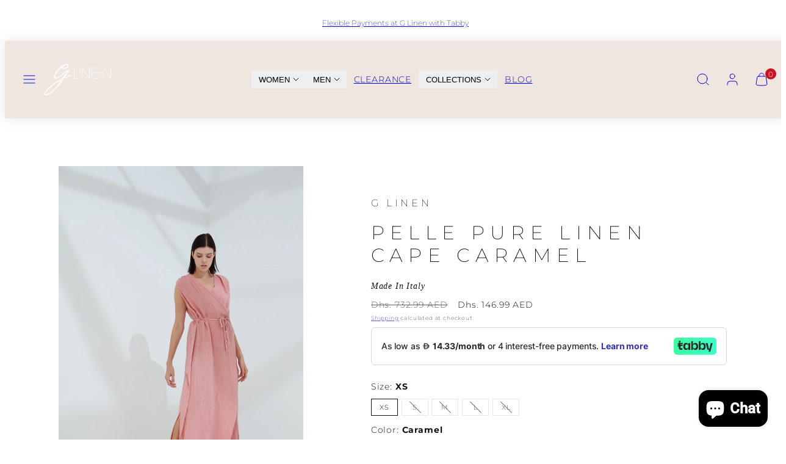

--- FILE ---
content_type: text/html; charset=utf-8
request_url: https://glinenworld.com/en-ae/products/pelle-pure-linen-cape-caramel
body_size: 80329
content:
<!doctype html>
<html class="no-js template-product" lang="en">
  <head>
    <meta charset="utf-8">
    <meta http-equiv="X-UA-Compatible" content="IE=edge">
    <meta name="viewport" content="width=device-width,initial-scale=1">
    <title>Pelle Pure Linen Cape Caramel | G Linen World</title>
    <link rel="preconnect" href="https://cdn.shopify.com" crossorigin>
    <link rel="preconnect" href="https://fonts.shopifycdn.com" crossorigin>
    
    <style data-shopify>
  @font-face {
  font-family: Montserrat;
  font-weight: 300;
  font-style: normal;
  font-display: swap;
  src: url("//glinenworld.com/cdn/fonts/montserrat/montserrat_n3.29e699231893fd243e1620595067294bb067ba2a.woff2") format("woff2"),
       url("//glinenworld.com/cdn/fonts/montserrat/montserrat_n3.64ed56f012a53c08a49d49bd7e0c8d2f46119150.woff") format("woff");
}

  @font-face {
  font-family: Montserrat;
  font-weight: 700;
  font-style: normal;
  font-display: swap;
  src: url("//glinenworld.com/cdn/fonts/montserrat/montserrat_n7.3c434e22befd5c18a6b4afadb1e3d77c128c7939.woff2") format("woff2"),
       url("//glinenworld.com/cdn/fonts/montserrat/montserrat_n7.5d9fa6e2cae713c8fb539a9876489d86207fe957.woff") format("woff");
}

  @font-face {
  font-family: Montserrat;
  font-weight: 300;
  font-style: italic;
  font-display: swap;
  src: url("//glinenworld.com/cdn/fonts/montserrat/montserrat_i3.9cfee8ab0b9b229ed9a7652dff7d786e45a01df2.woff2") format("woff2"),
       url("//glinenworld.com/cdn/fonts/montserrat/montserrat_i3.68df04ba4494b4612ed6f9bf46b6c06246fa2fa4.woff") format("woff");
}

  @font-face {
  font-family: Montserrat;
  font-weight: 700;
  font-style: italic;
  font-display: swap;
  src: url("//glinenworld.com/cdn/fonts/montserrat/montserrat_i7.a0d4a463df4f146567d871890ffb3c80408e7732.woff2") format("woff2"),
       url("//glinenworld.com/cdn/fonts/montserrat/montserrat_i7.f6ec9f2a0681acc6f8152c40921d2a4d2e1a2c78.woff") format("woff");
}

  @font-face {
  font-family: Montserrat;
  font-weight: 200;
  font-style: normal;
  font-display: swap;
  src: url("//glinenworld.com/cdn/fonts/montserrat/montserrat_n2.6158a4b6474a580592572fe30f04d0efe5adcbe8.woff2") format("woff2"),
       url("//glinenworld.com/cdn/fonts/montserrat/montserrat_n2.e4b01871223c147c2b91e7b86462152be4d7b524.woff") format("woff");
}


  /* Colors - Schemes */
  :root,
    .color-default {
      --color-foreground: #111111;
      --color-background: #ffffff;
      --color-button-foreground: #ffffff;
      --color-button-background: #000000;
      --color-outlines: #000000;
      --color-borders: #dddddd;
      --color-overlay: #ffffff;
      --color-overlay-rgb: 255 255 255;

      --color-card-foreground: #111111;
      --color-card-background: #efe6df;
      --gradient-card-background: #FFFFFF;
      --color-background-alt: #f0f0f0;
      }
  
    .color-alternative-1 {
      --color-foreground: #111111;
      --color-background: #f5f5f5;
      --color-button-foreground: #ffffff;
      --color-button-background: #7abaa4;
      --color-outlines: #7abaa4;
      --color-borders: #cccccc;
      --color-overlay: #000000;
      --color-overlay-rgb: 0 0 0;

      --color-card-foreground: #111111;
      --color-card-background: #ffffff;
      --gradient-card-background: #FFFFFF;
      --color-background-alt: #e6e6e6;
      }
  
    .color-alternative-2 {
      --color-foreground: #000000;
      --color-background: #efe6df;
      --color-button-foreground: #ffffff;
      --color-button-background: #000000;
      --color-outlines: #000000;
      --color-borders: #dfd3ca;
      --color-overlay: #efe6df;
      --color-overlay-rgb: 239 230 223;

      --color-card-foreground: #111111;
      --color-card-background: #ffffff;
      --gradient-card-background: #FFFFFF;
      --color-background-alt: #e5d6cb;
      }
  
    .color-overlay-scheme {
      --color-foreground: #111111;
      --color-background: #ffffff;
      --color-button-foreground: #ffffff;
      --color-button-background: #111111;
      --color-outlines: #111111;
      --color-borders: #cccccc;
      --color-overlay: #000000;
      --color-overlay-rgb: 0 0 0;

      --color-card-foreground: #111111;
      --color-card-background: #f5f5f5;
      --gradient-card-background: #FFFFFF;
      --color-background-alt: #f0f0f0;
      }
  
    .color-scheme-ad8efeda-c29c-4e80-adb8-04af00dc5132 {
      --color-foreground: #ffffff;
      --color-background: #efe6df;
      --color-button-foreground: #ffffff;
      --color-button-background: #000000;
      --color-outlines: #000000;
      --color-borders: #dddddd;
      --color-overlay: #ffffff;
      --color-overlay-rgb: 255 255 255;

      --color-card-foreground: #111111;
      --color-card-background: #efe6df;
      --gradient-card-background: #FFFFFF;
      --color-background-alt: #e5d6cb;
      }
  

  body, .color-default, .color-alternative-1, .color-alternative-2, .color-overlay-scheme, .color-scheme-ad8efeda-c29c-4e80-adb8-04af00dc5132 {
    color: var(--color-foreground);
    background-color: var(--color-background);
  }

  :root {
    --ideal-width: 1440px;
    --container-inner-width: min(100vw - var(--container-margin)*2  , var(--ideal-width));

     /* Colors - Status indicator */
    --success: #31862D;
    --success-foreground: #FFFFFF;
    --error: #DD4242;
    --error-foreground: #FFFFFF;

    /* Colors - Special colors */--cart-dot-foreground: #fff;--cart-dot-background: #CC1122;
    --placeholder-bg: rgba(233, 233, 233);
    --review-stars: #FFCC00;


    /* Typography - Base/Body */
    --font-body-family: Montserrat, sans-serif;
    --font-body-style: normal;
    --font-body-weight: 300;
    --font-body-line-height: 1.6;
    --font-body-letter-spacing: 0.06em;
    --font-body-text-transform: none;

    /* Typography - Heading/Titles */
    --font-heading-family: Montserrat, sans-serif;
    --font-heading-style: normal;
    --font-heading-weight: 200;
    --font-heading-line-height: 1.2;
    --font-heading-letter-spacing: 0.3em;
    --font-heading-text-transform: uppercase;

    /* Typography - Subheading/Subtitle */--font-subheader-family: var(--font-heading-family);
    --font-subheader-style: var(--font-heading-style);
    --font-subheader-weight: var(--font-heading-weight);--font-subheader-text-transform: none;
    --font-subheader-letter-spacing: 0.0em;

    /* Typography - Buttons */--font-button-family: var(--font-body-family);
    --font-button-style: var(--font-body-style);
    --font-button-weight: var(--font-body-weight);--font-button-text-transform: uppercase;
    --font-button-size: 14px;
    --font-button-letter-spacing: 0.2em;

    /* Typography - Site header */--font-site-header-family: var(--font-body-family);
    --font-site-header-style: var(--font-body-style);
    --font-site-header-weight: var(--font-body-weight);--font-site-header-text-transform: uppercase;
    --font-site-header-size: 12px;
    --font-site-header-letter-spacing: 0.2em;

    /* Typography - Navigation */--font-navigation-family: var(--font-body-family);
    --font-navigation-style: var(--font-body-style);
    --font-navigation-weight: var(--font-body-weight);--font-navigation-text-transform: uppercase;

    --font-navigation-size: 12px;
    --font-navigation-line-height: 1.6;
    --font-navigation-letter-spacing: 0.0em;

    /* Badges */--font-badge-family: var(--font-body-family);
    --font-badge-style: var(--font-body-style);
    --font-badge-weight: var(--font-body-weight);--font-badge-text-transform: uppercase;

    --font-badge-size: 11px;
    --font-badge-letter-spacing: 0.2em;
    --badge-border-radius: 200px;

    --badge-color-foreground--sale: #ffffff;
    --badge-color-background--sale: #dd4242;

    --badge-color-foreground--preorder: #ffffff;
    --badge-color-background--preorder: #111111;

    --badge-color-foreground--new: #ffffff;
    --badge-color-background--new: #69b3a6;

    --badge-color-foreground--soldout: #ffffff;
    --badge-color-background--soldout: #777777;

    

    /* Drawers */
    --drawers-overlay-alpha: 0.3;
    --drawers-overlay-blur: 4px;

    /* Modals */
    --modals-overlay-alpha: 0.3;
    --modals-overlay-blur: 4px;

    /* Cards */
    --card-border-radius: 0px;
    --card-body-padding: 24px;
    --card-media-padding: 24px;

    /* Aesthetics */
    --button-border-radius: 0px;
    --button-padding: 0.6em 2.6em;
    --button-round-padding: 0.6em;
    --modal-border-radius: 0px;
    --icon-stroke: 1;
    --icon-stroke-px: 1px;--br-img: 0px;/* Forms and inputs */
    --input-background: #FFFFFF;
    --input-foreground: #111111;
    --input-border-width: 0px;
    --input-border-color: #DDDDDD;
    --input-border-radius: 6px;
    --input-box-shadow: inset 2px 2px 8px rgba(0,0,0,.25);
    --input-letter-spacing: 0;

    /* Other */--css-icon-close: url("data:image/svg+xml,%3Csvg version='1.1' xmlns='http://www.w3.org/2000/svg' x='0px' y='0px' width='44px' height='44px' viewBox='0 0 44 44' %3E%3Cstyle type='text/css'%3E .line%7Bfill:none;stroke:%23111111;stroke-linecap:round;stroke-width:1;stroke-linejoin:round;%7D%0A%3C/style%3E%3Ccircle cx='22' cy='22' r='18' fill='%23ffffff' /%3E%3Cline class='line' x1='27' y1='17' x2='17' y2='27'/%3E%3Cline class='line' x1='17' y1='17' x2='27' y2='27'/%3E%3C/svg%3E");
    --css-icon-full-screen: url("data:image/svg+xml,%3Csvg version='1.1' xmlns='http://www.w3.org/2000/svg' x='0px' y='0px' width='44px' height='44px' viewBox='0 0 44 44' %3E%3Cstyle type='text/css'%3E .line%7Bfill:none;stroke:%23111111;stroke-linecap:round;stroke-width:1;stroke-linejoin:round;%7D%0A%3C/style%3E%3Ccircle cx='22' cy='22' r='18' fill='%23ffffff' /%3E%3Cpolyline class='line' points='15 20 15 15 20 15'/%3E %3Cpolyline class='line' points='24 15 29 15 29 20'/%3E %3Cpolyline class='line' points='29 24 29 29 24 29'/%3E %3Cpolyline class='line' points='20 29 15 29 15 24'/%3E %3Cline class='line' x1='15' y1='15' x2='19' y2='19'/%3E %3Cline class='line' x1='29' y1='15' x2='25' y2='19'/%3E %3Cline class='line' x1='29' y1='29' x2='25' y2='25'/%3E %3Cline class='line' x1='15' y1='29' x2='19' y2='25'/%3E%3C/svg%3E");
    --css-icon-zoom-in: url("data:image/svg+xml,%3Csvg version='1.1' xmlns='http://www.w3.org/2000/svg' x='0px' y='0px' width='44px' height='44px' viewBox='0 0 44 44' %3E%3Cstyle type='text/css'%3E .line%7Bfill:none;stroke:%23111111;stroke-linecap:round;stroke-width:1;stroke-linejoin:round;%7D%0A%3C/style%3E%3Ccircle cx='22' cy='22' r='18' fill='%23ffffff' /%3E%3Ccircle class='line' cx='21' cy='21' r='6'/%3E%3Cline class='line' x1='21' y1='19' x2='21' y2='23'/%3E%3Cline class='line' x1='19' y1='21' x2='23' y2='21'/%3E%3Cline class='line' x1='29.6' y1='29.6' x2='25.2' y2='25.2'/%3E%3C/svg%3E");
    --sticky-header-margin-top: 0;
  }

  html {font-size: 46.875%;

    --gutter: 24px;
    --container-margin: 24px;
    --grid-gap: 24px;--max-col-width: 99px
  }

  @media only screen and (min-width: 768px) {
    html {font-size: 48.611111111111114%;
      --gutter: 22px;
      --container-margin: 48px;
    }
  }/* ---------- */
  /* TYPOGRAPHY */
  body     { --font-size: 1.6rem }
  h1,.h1   { --font-size: 3.2rem }
  h2,.h2   { --font-size: 2.6rem }
  h3,.h3   { --font-size: 2.2rem }
  h4,.h4   { --font-size: 2.0rem }
  h5,.h5   { --font-size: 1.8rem }
  h6,.h6   { --font-size: 1.6rem }
  .caption { --font-size: 1.2rem }

  body, .font-body {
    font-size: var(--font-size);
    font-family: var(--font-body-family);
    font-style: var(--font-body-style);
    font-weight: var(--font-body-weight);
    line-height: var(--font-body-line-height);
    letter-spacing: var(--font-body-letter-spacing);
  }

  h1,h2,h3,h4,h5,h6,
  .h1,.h2,.h3,.h4,.h5,.h6 {
    font-size: var(--font-size);
    font-family: var(--font-heading-family);
    font-style: var(--font-heading-style);
    font-weight: var(--font-heading-weight);
    line-height: var(--font-heading-line-height);
    letter-spacing: var(--font-heading-letter-spacing);
    text-transform: var(--font-heading-text-transform);
    word-break: break-word;
  }

  @media only screen and (min-width: 768px) {
    body     { --font-size: 1.8rem }
    h1,.h1   { --font-size: 4.0rem }
    h2,.h2   { --font-size: 3.2rem }
    h3,.h3   { --font-size: 2.6rem }
    h4,.h4   { --font-size: 2.2rem }
    h5,.h5   { --font-size: 2.0rem }
    h6,.h6   { --font-size: 1.8rem }
    .caption { --font-size: 1.4rem }
  }

  /* Size modifiers */
  .size--nano, .rte.size--nano *              { font-size: calc(var(--font-size)*0.65) }
  .size--tiny, .rte.size--tiny *              { font-size: calc(var(--font-size)*0.75) }
  .size--small, .rte.size--small *            { font-size: calc(var(--font-size)*0.85) }
  .size--default, .rte.size--default *        { font-size: var(--font-size) }
  .size--large, .rte.size--large *            { font-size: calc(var(--font-size)*1.25) }
  .size--huge, .rte.size--huge *              { font-size: calc(var(--font-size)*1.50) }
  .size--gigantic, .rte.size--gigantic *      { font-size: calc(var(--font-size)*2.00) }
  .size--outrageous, .rte.size--outrageous *  { font-size: calc(var(--font-size)*3.00) }

  .btn.size--nano       { font-size: calc(var(--font-button-size)*0.65) !important }
  .btn.size--tiny       { font-size: calc(var(--font-button-size)*0.75) !important }
  .btn.size--small      { font-size: calc(var(--font-button-size)*0.85) !important }
  .btn.size--default    { font-size: var(--font-button-size) !important }
  .btn.size--large      { font-size: calc(var(--font-button-size)*1.25) !important }
  .btn.size--huge       { font-size: calc(var(--font-button-size)*1.50) !important }
  .btn.size--gigantic   { font-size: calc(var(--font-button-size)*2.00) !important }
  .btn.size--outrageous { font-size: calc(var(--font-button-size)*3.00) !important }

  @media only screen and (min-width: 768px) {
    .sm-size--nano, .rte.sm-size--nano *              { font-size: calc(var(--font-size)*0.65) }
    .sm-size--tiny, .rte.sm-size--tiny *              { font-size: calc(var(--font-size)*0.75) }
    .sm-size--small, .rte.sm-size--small *            { font-size: calc(var(--font-size)*0.85) }
    .sm-size--default, .rte.sm-size--default *        { font-size: var(--font-size) }
    .sm-size--large, .rte.sm-size--large *            { font-size: calc(var(--font-size)*1.25) }
    .sm-size--huge, .rte.sm-size--huge *              { font-size: calc(var(--font-size)*1.50) }
    .sm-size--gigantic, .rte.sm-size--gigantic *      { font-size: calc(var(--font-size)*2.00) }
    .sm-size--outrageous, .rte.sm-size--outrageous *  { font-size: calc(var(--font-size)*3.00) }

    .btn.sm-size--nano       { font-size: calc(var(--font-button-size)*0.65) !important }
    .btn.sm-size--tiny       { font-size: calc(var(--font-button-size)*0.75) !important }
    .btn.sm-size--small      { font-size: calc(var(--font-button-size)*0.85) !important }
    .btn.sm-size--default    { font-size: var(--font-button-size) !important }
    .btn.sm-size--large      { font-size: calc(var(--font-button-size)*1.25) !important }
    .btn.sm-size--huge       { font-size: calc(var(--font-button-size)*1.50) !important }
    .btn.sm-size--gigantic   { font-size: calc(var(--font-button-size)*2.00) !important }
    .btn.sm-size--outrageous { font-size: calc(var(--font-button-size)*3.00) !important }
  }

  /* Style modifiers */
  .style--subdued   { opacity: 0.65 }
  em, .style--italic { font-family: serif }

  .subheading {
    font-family: var(--font-subheader-family);
    font-weight: var(--font-subheader-weight);
    font-style: var(--font-subheader-style);
    letter-spacing: var(--font-subheader-letter-spacing);
    text-transform: var(--font-subheader-text-transform);
  }@media only screen and (min-width: 768px) {
    .gridy-arrows {
      opacity: 0 !important;
      transform: scale(0.95) !important;
      transition: all 0.3s ease-in-out !important;
    }
    .gridy-slider:hover .gridy-arrows {
      opacity: 1 !important;
      transform: scale(1.0) !important;
    }
  }/* Badge style classes */
  .badge.sale, .style--badge-sale {
    color: var(--badge-color-foreground--sale);
    background-color: var(--badge-color-background--sale);
  }
  .badge.preorder, .style--badge-preorder {
    color: var(--badge-color-foreground--preorder);
    background: var(--badge-color-background--preorder);
  }
  .badge.new, .style--badge-new {
    color: var(--badge-color-foreground--new);
    background: var(--badge-color-background--new);
  }
  .badge.soldout, .style--badge-soldout {
    color: var(--badge-color-foreground--soldout);
    background: var(--badge-color-background--soldout);
  }

  
</style>

    <link href="//glinenworld.com/cdn/shop/t/29/assets/accessibility.css?v=164911141103307843611766178166" rel="stylesheet" type="text/css" media="all" />
    <link href="//glinenworld.com/cdn/shop/t/29/assets/reset.css?v=91232583229524551491766178165" rel="stylesheet" type="text/css" media="all" />
    <link href="//glinenworld.com/cdn/shop/t/29/assets/critical.css?v=69249039945417766141766178166" rel="stylesheet" type="text/css" media="all" />
    <link href="//glinenworld.com/cdn/shop/t/29/assets/template-product.css?v=82728668726939032761766178165" rel="stylesheet" type="text/css" media="all" />
    <link href="//glinenworld.com/cdn/shop/t/29/assets/component-grid.css?v=142178509871249688311766178166" rel="stylesheet" type="text/css" media="all" />
    <link href="//glinenworld.com/cdn/shop/t/29/assets/component-card.css?v=7565071163685656811766178166" rel="stylesheet" type="text/css" media="all" />
    <link href="//glinenworld.com/cdn/shop/t/29/assets/component-gridy-slider.css?v=97682271239653761771766178166" rel="stylesheet" type="text/css" media="all" />
    
    
    <link rel="preload" as="font" fetchpriority="high" href="//glinenworld.com/cdn/fonts/montserrat/montserrat_n3.29e699231893fd243e1620595067294bb067ba2a.woff2" type="font/woff2" crossorigin>
    <link rel="preload" as="font" fetchpriority="high" href="//glinenworld.com/cdn/fonts/montserrat/montserrat_n2.6158a4b6474a580592572fe30f04d0efe5adcbe8.woff2" type="font/woff2" crossorigin>
    <link rel="preload" as="style" fetchpriority="low" href="//glinenworld.com/cdn/shop/t/29/assets/animations.css?v=174467380770972190571766178165" onload="this.rel='stylesheet'">
    <link rel="stylesheet" fetchpriority="low" media="print" href="//glinenworld.com/cdn/shop/t/29/assets/component-modals.css?v=134072880373480219271766178166" onload="this.media='all'">
    <link rel="preload" as="style" fetchpriority="low" href="//glinenworld.com/cdn/shop/t/29/assets/component-product-form.css?v=178388860862910157171766178165" onload="this.rel='stylesheet'">
    <link rel="preload" as="image" href="//glinenworld.com/cdn/shop/files/image_303b02dd-e8ee-4ffa-a1e3-ad6fc075eba6.jpg?v=1683488539&width=800" media="(min-width: 768px)">
    
    <link rel="stylesheet" href="//glinenworld.com/cdn/shop/t/29/assets/component-cart.css?v=57385630583070411071766178166" media="print" onload="this.media='all'">
    
    
    <noscript>
    <link href="//glinenworld.com/cdn/shop/t/29/assets/animations.css?v=174467380770972190571766178165" rel="stylesheet" type="text/css" media="all" />
    <link href="//glinenworld.com/cdn/shop/t/29/assets/component-modals.css?v=134072880373480219271766178166" rel="stylesheet" type="text/css" media="all" />
    <link href="//glinenworld.com/cdn/shop/t/29/assets/component-product-form.css?v=178388860862910157171766178165" rel="stylesheet" type="text/css" media="all" />
    <link href="//glinenworld.com/cdn/shop/t/29/assets/component-cart.css?v=57385630583070411071766178166" rel="stylesheet" type="text/css" media="all" />
    </noscript>

    
    <script type="text/javascript" src="//glinenworld.com/cdn/shop/t/29/assets/global.js?v=146475803988548204421766178165" defer></script>
    <script type="text/javascript" data-loading="lazy" data-src="//glinenworld.com/cdn/shop/t/29/assets/component-predictive-search.js?v=60418309018047240721766178165"></script>
    <script type="text/javascript" data-loading="lazy" data-src="//glinenworld.com/cdn/shop/t/29/assets/component-quick-buy.js?v=120094732294845363391766178165"></script>
    <script type="text/javascript" src="//glinenworld.com/cdn/shop/t/29/assets/component-product-form.js?v=38226545736258345031766178166" defer></script>
    <script type="text/javascript" src="//glinenworld.com/cdn/shop/t/29/assets/component-animations.js?v=106395632766080296651766178165" defer></script>

    <script>window.performance && window.performance.mark && window.performance.mark('shopify.content_for_header.start');</script><meta name="facebook-domain-verification" content="4nmmjsex8wdjboqxu7vfk2nfe6cmwm">
<meta name="facebook-domain-verification" content="vgaa3q7cgkadz85mx9naoqhk69tylo">
<meta name="google-site-verification" content="IU1q046yYuQ3YV6WItpaJ2DBZydnok4g13gNmGGDHCc">
<meta name="google-site-verification" content="IU1q046yYuQ3YV6WItpaJ2DBZydnok4g13gNmGGDHCc">
<meta id="shopify-digital-wallet" name="shopify-digital-wallet" content="/41090613397/digital_wallets/dialog">
<link rel="alternate" hreflang="x-default" href="https://glinenworld.com/products/pelle-pure-linen-cape-caramel">
<link rel="alternate" hreflang="en" href="https://glinenworld.com/products/pelle-pure-linen-cape-caramel">
<link rel="alternate" hreflang="ar" href="https://glinenworld.com/ar/products/pelle-pure-linen-cape-caramel">
<link rel="alternate" hreflang="en-AE" href="https://glinenworld.com/en-ae/products/pelle-pure-linen-cape-caramel">
<link rel="alternate" hreflang="ar-AE" href="https://glinenworld.com/ar-ae/products/pelle-pure-linen-cape-caramel">
<link rel="alternate" type="application/json+oembed" href="https://glinenworld.com/en-ae/products/pelle-pure-linen-cape-caramel.oembed">
<script async="async" src="/checkouts/internal/preloads.js?locale=en-AE"></script>
<script id="shopify-features" type="application/json">{"accessToken":"3cc29a1b0e4562dfdf46780d7ff24887","betas":["rich-media-storefront-analytics"],"domain":"glinenworld.com","predictiveSearch":true,"shopId":41090613397,"locale":"en"}</script>
<script>var Shopify = Shopify || {};
Shopify.shop = "gn-linen.myshopify.com";
Shopify.locale = "en";
Shopify.currency = {"active":"AED","rate":"1.0"};
Shopify.country = "AE";
Shopify.theme = {"name":"Taiga 7.0.1","id":153698205845,"schema_name":"Taiga","schema_version":"7.0.1","theme_store_id":1751,"role":"main"};
Shopify.theme.handle = "null";
Shopify.theme.style = {"id":null,"handle":null};
Shopify.cdnHost = "glinenworld.com/cdn";
Shopify.routes = Shopify.routes || {};
Shopify.routes.root = "/en-ae/";</script>
<script type="module">!function(o){(o.Shopify=o.Shopify||{}).modules=!0}(window);</script>
<script>!function(o){function n(){var o=[];function n(){o.push(Array.prototype.slice.apply(arguments))}return n.q=o,n}var t=o.Shopify=o.Shopify||{};t.loadFeatures=n(),t.autoloadFeatures=n()}(window);</script>
<script id="shop-js-analytics" type="application/json">{"pageType":"product"}</script>
<script defer="defer" async type="module" src="//glinenworld.com/cdn/shopifycloud/shop-js/modules/v2/client.init-shop-cart-sync_BdyHc3Nr.en.esm.js"></script>
<script defer="defer" async type="module" src="//glinenworld.com/cdn/shopifycloud/shop-js/modules/v2/chunk.common_Daul8nwZ.esm.js"></script>
<script type="module">
  await import("//glinenworld.com/cdn/shopifycloud/shop-js/modules/v2/client.init-shop-cart-sync_BdyHc3Nr.en.esm.js");
await import("//glinenworld.com/cdn/shopifycloud/shop-js/modules/v2/chunk.common_Daul8nwZ.esm.js");

  window.Shopify.SignInWithShop?.initShopCartSync?.({"fedCMEnabled":true,"windoidEnabled":true});

</script>
<script id="__st">var __st={"a":41090613397,"offset":14400,"reqid":"8e713a29-1dca-4029-8da1-0d3e6f683032-1768961219","pageurl":"glinenworld.com\/en-ae\/products\/pelle-pure-linen-cape-caramel","u":"2c602f6250e5","p":"product","rtyp":"product","rid":7892960116885};</script>
<script>window.ShopifyPaypalV4VisibilityTracking = true;</script>
<script id="captcha-bootstrap">!function(){'use strict';const t='contact',e='account',n='new_comment',o=[[t,t],['blogs',n],['comments',n],[t,'customer']],c=[[e,'customer_login'],[e,'guest_login'],[e,'recover_customer_password'],[e,'create_customer']],r=t=>t.map((([t,e])=>`form[action*='/${t}']:not([data-nocaptcha='true']) input[name='form_type'][value='${e}']`)).join(','),a=t=>()=>t?[...document.querySelectorAll(t)].map((t=>t.form)):[];function s(){const t=[...o],e=r(t);return a(e)}const i='password',u='form_key',d=['recaptcha-v3-token','g-recaptcha-response','h-captcha-response',i],f=()=>{try{return window.sessionStorage}catch{return}},m='__shopify_v',_=t=>t.elements[u];function p(t,e,n=!1){try{const o=window.sessionStorage,c=JSON.parse(o.getItem(e)),{data:r}=function(t){const{data:e,action:n}=t;return t[m]||n?{data:e,action:n}:{data:t,action:n}}(c);for(const[e,n]of Object.entries(r))t.elements[e]&&(t.elements[e].value=n);n&&o.removeItem(e)}catch(o){console.error('form repopulation failed',{error:o})}}const l='form_type',E='cptcha';function T(t){t.dataset[E]=!0}const w=window,h=w.document,L='Shopify',v='ce_forms',y='captcha';let A=!1;((t,e)=>{const n=(g='f06e6c50-85a8-45c8-87d0-21a2b65856fe',I='https://cdn.shopify.com/shopifycloud/storefront-forms-hcaptcha/ce_storefront_forms_captcha_hcaptcha.v1.5.2.iife.js',D={infoText:'Protected by hCaptcha',privacyText:'Privacy',termsText:'Terms'},(t,e,n)=>{const o=w[L][v],c=o.bindForm;if(c)return c(t,g,e,D).then(n);var r;o.q.push([[t,g,e,D],n]),r=I,A||(h.body.append(Object.assign(h.createElement('script'),{id:'captcha-provider',async:!0,src:r})),A=!0)});var g,I,D;w[L]=w[L]||{},w[L][v]=w[L][v]||{},w[L][v].q=[],w[L][y]=w[L][y]||{},w[L][y].protect=function(t,e){n(t,void 0,e),T(t)},Object.freeze(w[L][y]),function(t,e,n,w,h,L){const[v,y,A,g]=function(t,e,n){const i=e?o:[],u=t?c:[],d=[...i,...u],f=r(d),m=r(i),_=r(d.filter((([t,e])=>n.includes(e))));return[a(f),a(m),a(_),s()]}(w,h,L),I=t=>{const e=t.target;return e instanceof HTMLFormElement?e:e&&e.form},D=t=>v().includes(t);t.addEventListener('submit',(t=>{const e=I(t);if(!e)return;const n=D(e)&&!e.dataset.hcaptchaBound&&!e.dataset.recaptchaBound,o=_(e),c=g().includes(e)&&(!o||!o.value);(n||c)&&t.preventDefault(),c&&!n&&(function(t){try{if(!f())return;!function(t){const e=f();if(!e)return;const n=_(t);if(!n)return;const o=n.value;o&&e.removeItem(o)}(t);const e=Array.from(Array(32),(()=>Math.random().toString(36)[2])).join('');!function(t,e){_(t)||t.append(Object.assign(document.createElement('input'),{type:'hidden',name:u})),t.elements[u].value=e}(t,e),function(t,e){const n=f();if(!n)return;const o=[...t.querySelectorAll(`input[type='${i}']`)].map((({name:t})=>t)),c=[...d,...o],r={};for(const[a,s]of new FormData(t).entries())c.includes(a)||(r[a]=s);n.setItem(e,JSON.stringify({[m]:1,action:t.action,data:r}))}(t,e)}catch(e){console.error('failed to persist form',e)}}(e),e.submit())}));const S=(t,e)=>{t&&!t.dataset[E]&&(n(t,e.some((e=>e===t))),T(t))};for(const o of['focusin','change'])t.addEventListener(o,(t=>{const e=I(t);D(e)&&S(e,y())}));const B=e.get('form_key'),M=e.get(l),P=B&&M;t.addEventListener('DOMContentLoaded',(()=>{const t=y();if(P)for(const e of t)e.elements[l].value===M&&p(e,B);[...new Set([...A(),...v().filter((t=>'true'===t.dataset.shopifyCaptcha))])].forEach((e=>S(e,t)))}))}(h,new URLSearchParams(w.location.search),n,t,e,['guest_login'])})(!0,!0)}();</script>
<script integrity="sha256-4kQ18oKyAcykRKYeNunJcIwy7WH5gtpwJnB7kiuLZ1E=" data-source-attribution="shopify.loadfeatures" defer="defer" src="//glinenworld.com/cdn/shopifycloud/storefront/assets/storefront/load_feature-a0a9edcb.js" crossorigin="anonymous"></script>
<script data-source-attribution="shopify.dynamic_checkout.dynamic.init">var Shopify=Shopify||{};Shopify.PaymentButton=Shopify.PaymentButton||{isStorefrontPortableWallets:!0,init:function(){window.Shopify.PaymentButton.init=function(){};var t=document.createElement("script");t.src="https://glinenworld.com/cdn/shopifycloud/portable-wallets/latest/portable-wallets.en.js",t.type="module",document.head.appendChild(t)}};
</script>
<script data-source-attribution="shopify.dynamic_checkout.buyer_consent">
  function portableWalletsHideBuyerConsent(e){var t=document.getElementById("shopify-buyer-consent"),n=document.getElementById("shopify-subscription-policy-button");t&&n&&(t.classList.add("hidden"),t.setAttribute("aria-hidden","true"),n.removeEventListener("click",e))}function portableWalletsShowBuyerConsent(e){var t=document.getElementById("shopify-buyer-consent"),n=document.getElementById("shopify-subscription-policy-button");t&&n&&(t.classList.remove("hidden"),t.removeAttribute("aria-hidden"),n.addEventListener("click",e))}window.Shopify?.PaymentButton&&(window.Shopify.PaymentButton.hideBuyerConsent=portableWalletsHideBuyerConsent,window.Shopify.PaymentButton.showBuyerConsent=portableWalletsShowBuyerConsent);
</script>
<script>
  function portableWalletsCleanup(e){e&&e.src&&console.error("Failed to load portable wallets script "+e.src);var t=document.querySelectorAll("shopify-accelerated-checkout .shopify-payment-button__skeleton, shopify-accelerated-checkout-cart .wallet-cart-button__skeleton"),e=document.getElementById("shopify-buyer-consent");for(let e=0;e<t.length;e++)t[e].remove();e&&e.remove()}function portableWalletsNotLoadedAsModule(e){e instanceof ErrorEvent&&"string"==typeof e.message&&e.message.includes("import.meta")&&"string"==typeof e.filename&&e.filename.includes("portable-wallets")&&(window.removeEventListener("error",portableWalletsNotLoadedAsModule),window.Shopify.PaymentButton.failedToLoad=e,"loading"===document.readyState?document.addEventListener("DOMContentLoaded",window.Shopify.PaymentButton.init):window.Shopify.PaymentButton.init())}window.addEventListener("error",portableWalletsNotLoadedAsModule);
</script>

<script type="module" src="https://glinenworld.com/cdn/shopifycloud/portable-wallets/latest/portable-wallets.en.js" onError="portableWalletsCleanup(this)" crossorigin="anonymous"></script>
<script nomodule>
  document.addEventListener("DOMContentLoaded", portableWalletsCleanup);
</script>

<link id="shopify-accelerated-checkout-styles" rel="stylesheet" media="screen" href="https://glinenworld.com/cdn/shopifycloud/portable-wallets/latest/accelerated-checkout-backwards-compat.css" crossorigin="anonymous">
<style id="shopify-accelerated-checkout-cart">
        #shopify-buyer-consent {
  margin-top: 1em;
  display: inline-block;
  width: 100%;
}

#shopify-buyer-consent.hidden {
  display: none;
}

#shopify-subscription-policy-button {
  background: none;
  border: none;
  padding: 0;
  text-decoration: underline;
  font-size: inherit;
  cursor: pointer;
}

#shopify-subscription-policy-button::before {
  box-shadow: none;
}

      </style>
<script id="sections-script" data-sections="product-recommendations" defer="defer" src="//glinenworld.com/cdn/shop/t/29/compiled_assets/scripts.js?v=1732"></script>
<script>window.performance && window.performance.mark && window.performance.mark('shopify.content_for_header.end');</script>

    <meta name="description" content="Meet our elegant Pelle Cape from G Linen World. This breathable cape is crafted from Pure Linen and proudly made in Italy. It is perfect for the beach as a coverup. Its versatility offers a sustainable addition to any outfit. Wear it closed as an elegant gown or open over your favorite linen pants.">
    <link rel="canonical" href="https://glinenworld.com/en-ae/products/pelle-pure-linen-cape-caramel">    <meta property="og:site_name" content="G Linen">
    <meta property="og:url" content="https://glinenworld.com/en-ae/products/pelle-pure-linen-cape-caramel">
    <meta property="og:title" content="Pelle Pure Linen Cape Caramel | G Linen World">
    <meta property="og:type" content="product">
    <meta property="og:description" content="Meet our elegant Pelle Cape from G Linen World. This breathable cape is crafted from Pure Linen and proudly made in Italy. It is perfect for the beach as a coverup. Its versatility offers a sustainable addition to any outfit. Wear it closed as an elegant gown or open over your favorite linen pants.">

    <meta property="og:image" content="http://glinenworld.com/cdn/shop/files/image_303b02dd-e8ee-4ffa-a1e3-ad6fc075eba6.jpg?v=1683488539">
    <meta property="og:image:secure_url" content="https://glinenworld.com/cdn/shop/files/image_303b02dd-e8ee-4ffa-a1e3-ad6fc075eba6.jpg?v=1683488539">
    <meta property="og:image:width" content="2432">
    <meta property="og:image:height" content="3648">

    <meta property="og:price:amount" content="146.99">
    <meta property="og:price:currency" content="AED">
    <meta name="twitter:card" content="summary_large_image">
    <meta name="twitter:title" content="Pelle Pure Linen Cape Caramel | G Linen World">
    <meta name="twitter:description" content="Meet our elegant Pelle Cape from G Linen World. This breathable cape is crafted from Pure Linen and proudly made in Italy. It is perfect for the beach as a coverup. Its versatility offers a sustainable addition to any outfit. Wear it closed as an elegant gown or open over your favorite linen pants.">

    <script>
      document.documentElement.className = document.documentElement.className.replace('no-js', 'js');
    </script>

    <meta name="theme-color" content="">
    <link rel="shortcut icon" href="//glinenworld.com/cdn/shop/files/G_Linen_Black_Logo.png?crop=center&height=32&v=1710709511&width=32" type="image/png" />
    
  <!-- BEGIN app block: shopify://apps/beast-currency-converter/blocks/doubly/267afa86-a419-4d5b-a61b-556038e7294d -->


	<script>
		var DoublyGlobalCurrency, catchXHR = true, bccAppVersion = 1;
       	var DoublyGlobal = {
			theme : 'flags_theme',
			spanClass : 'money',
			cookieName : '_g1725362234',
			ratesUrl :  'https://init.grizzlyapps.com/9e32c84f0db4f7b1eb40c32bdb0bdea9',
			geoUrl : 'https://currency.grizzlyapps.com/83d400c612f9a099fab8f76dcab73a48',
			shopCurrency : 'AED',
            allowedCurrencies : '["USD","EUR","GBP","CAD","AUD","AFN","ALL","AZN","DZD","AOA","ARS","AMD","AWG","BSD","BHD","BDT","BBD","BYN","BZD","BMD","BTN","BTC","BOB","BAM","BWP","BRL","BND","BGN","BIF","KHR","CVE","XAF","XOF","XPF","CZK","KYD","CLP","CNY","COP","KMF","CDF","CRC","HRK","CUC","CUP","DKK","DJF","DOP","XCD","EGP","ERN","ETB","FKP","FJD","GMD","GEL","GHS","GIP","XAU","GTQ","GGP","GNF","GYD","HTG","HNL","HKD","HUF","ISK","XDR","INR","IDR","IRR","IQD","IMP","ILS","JMD","JPY","JEP","JOD","KZT","KES","KWD","KGS","LAK","LVL","LBP","LSL","LRD","LYD","LTL","MOP","MKD","MGA","MWK","MYR","MVR","MRO","MUR","MXN","MDL","MNT","MAD","MZN","MMK","NAD","NPR","ANG","TWD","NZD","NIO","NGN","KPW","NOK","OMR","PKR","PAB","PGK","PYG","PEN","PHP","PLN","QAR","RON","RUB","RWF","SHP","WST","STD","SVC","SAR","RSD","SCR","SLL","XAG","SGD","SBD","SOS","ZAR","KRW","LKR","SDG","SRD","SZL","SEK","CHF","SYP","TJS","TZS","THB","TOP","TTD","TND","TMT","TRY","UGX","UAH","AED","UYU","UZS","VUV","VEF","VND","YER","ZMW"]',
			countriesJSON : '{"0c9fbda2f60ec2898217462c14a8ca28":"AFN","77825ffc7ed510e4219e27367f50f427":"ALL","25a2b91d530da6d79800c24bec689d61":"USD","6916af863143143036e271f9117caadc":"DZD","36d215ec8ce6c5a767e678b13f50862b":"USD","fb911160ef95c46fb368ef2eff5570c0":"EUR","b3476dae9aa570b88a30abf70a978252":"AOA","0dcfbae12c14fe30dc542b8206e459bd":"XCD","78da38f7ae93bc36b6bd59ca89a8429e":"AZN","00bad30068c0f10b3b77506da947caa2":"ARS","ae7f19edb7b436fcaf57a36430c3d3b0":"AUD","33d5bb379aebcde4d167f033df2d382e":"EUR","9edd33fbd532c66cacf94af4db21dab7":"BSD","925c1d014fbf174114bb903bf2c7bac5":"BHD","7728cea5bac9cde9907b1085712ed9f2":"BDT","749b2ebf8d945c6cf6c5f048c72aaa2a":"AMD","51a5c332372cd72420a791368eece6f8":"BBD","a19904ce7ba5c44cb4d91748288eefe1":"EUR","35e59d62315172a2d1d54dc0dab770e2":"BMD","90719543ee7853da54814bea0989487b":"BTN","a64e8989e48fe1e7d05d23f4e8e9780c":"BOB","12a516dd73e5e53bd31569e4fcc041e6":"BAM","aedbb109003adaf6af69128c4e83cbe2":"BWP","10cfd19a20aae97470c9fbec788b71d6":"NOK","6b1966f4af75004e954a0de3c7fe7c1b":"BRL","a8958ab7798f4aef591661273c373f08":"BZD","950722fea3174745d7dfa0458b3cf71b":"USD","af5b357afe354e75e320a29e2b045978":"SBD","b53c1f894f02b24dcda710f846b6f0b3":"USD","1eb8a653b84f6acca0219cc54beac35f":"BND","181b4e020d6109051fc88ee13fb045ca":"BGN","3024a0f4e34ca7dc9ee76ebd3c519a83":"MMK","b69c9b470097833122f215cf0fa67382":"BIF","df9ace98f7da2dab53a04a99cf75a3de":"BYN","8d516a5655bcd1dd017b946ca6eed9d6":"KHR","1ea38124b279c2416df6b493978da030":"XAF","132df582bdd725b956df4dfe33711f28":"CAD","7322579988573acf8fd138830bc5e884":"CVE","51bc3879ab2a3f057693cb9ec6e45c94":"KYD","3a3cea975adfe6240593cd1e5388120d":"XAF","7bbd9b6a782e6e1e6a117129051aac32":"LKR","60b136c7758c1178ce48c292d65851e5":"XAF","c3c3ac331bcee531802bc9c1712f5c54":"CLP","92035c0407d62963eda165cda28d6114":"CNY","2bd18f873de9138c69de623ee7f04af9":"TWD","6810126b0ee4236a21f0ac1c4fdb6764":"AUD","bcf6ce5201899723a0a06792c6caeed3":"AUD","5a43428b67ab8a57bfbe1088c4b7f42f":"COP","f2b2534365ee9f71fbed5e2afcdca50a":"KMF","f773a4708bf9adfefd6298f12b062124":"EUR","f8ec5d9332715db4eb25a5347286e599":"XAF","92150c6fdab610675a24978b4cfbf368":"CDF","96b30a27a1720ddf1b08cc915d36acab":"NZD","7a7f88e4952e63bfcd9635168264fe45":"CRC","67a7fa7c3712d0f7a9dc50853047e144":"HRK","93d5e4bf2d22ead33ca93c5214b54463":"CUP","fa68eef805d5b746aadfc57d13dda9a9":"EUR","a8c576d30a24ac83a47745f71143946b":"CZK","2b08e971cdcf7ef71b19dc31bc06b34b":"XOF","05604cf68845e754896337a8f344e8fc":"DKK","6a7b45431588328067bcdea71dff5b2a":"XCD","1454a2d0108781f78149c88fc8f36d7b":"DOP","636307c6fe4c4b5f7f8c5d30fd69bd65":"USD","cbe09632afa1023daf096d3c95eb652e":"SVC","d30229b54be75d9af0c2e367659a444d":"XAF","3a17356976367ffbf3dd2cee9d9ebad1":"ETB","b263a08ae41abd42665413977d57598f":"ERN","1d1ad6b40e3d3a78667c18e8f9bcbd31":"EUR","037e3819826f61b753b5f5522720668b":"DKK","e27ad3455ba99e93fcca2d6002a07a96":"FKP","48bbd3a2d035cbaf0147d48d70177188":"GBP","a028125f469669a7318f1177d01951c7":"FJD","e23547145863c2b35236b8e0aed3a1ca":"EUR","20fffcb7953b3a667d99abc2ab8fa599":"EUR","df165264a8ef4d00ff49622f4bdbba44":"EUR","88754724b0746ba01695521f0b7bd554":"EUR","c0deda8719b6bb588d2affcdda0b55c9":"XPF","4b99e0aa7795a20b86ea71bb517e3c1f":"EUR","f622b9c2c0cbbc0ca896148c9c92d897":"DJF","8497791e5f8c69a8f6b5ac7b40407442":"XAF","5479ec9596d2508d9f10a91e35e624a5":"GEL","599a0c6d00669d5a18a073e813ad25c1":"GMD","2a3d1dea32681c822faadda2c7bedc93":"ILS","244b30c0daca97ac92f8dc4d7196a979":"EUR","7e23e62798f68cfe69f385cfc5d24bc2":"GHS","b6564c7e17cce6b08e8c28e9967777cf":"GIP","34bcc718cc321ae168c1f9fc4675d6db":"AUD","eadfe4ad5bf03256d8945fd987b9af1d":"EUR","ac960308358e08e9e02979c2f73640a1":"DKK","4e4fa68feb9fe6e476e4fc4c2b0c29cd":"XCD","9d94ac33984c098a1990dfab46d247ff":"EUR","092b02a88419e23d1756a310d95fdfd0":"USD","b204130dc52fe1ffb1fbcbd9ed9648db":"GTQ","372cb8311b845822dc0f94eef709b010":"GNF","57e542cde098aeba6a4cde0f240030ed":"GYD","6896dc1edf7162438bd6d2e24e81adc8":"HTG","efed88903dcd2f2f97398926dc5ea002":"AUD","f3c832d9f2faa0f2f2d6d8c73af455ca":"EUR","0de5a270cc68ef2a3a302d34e367752c":"HNL","ed0cea31460c29d419378320b9ba2add":"HKD","3566563af041eb64212d8e65c749fb85":"HUF","079927f1a99088814d8bc6a55445016f":"ISK","6401e1998d7987f15b52a3581165ff73":"INR","3c4dd418d1e359368054a5f1f9c9b049":"IDR","b65512eda9d25418e41fccdf473d5579":"IRR","807dba887c5c6e25089c209e0135b7be":"IQD","5b3d9c4d15449457901391acd80adbb1":"EUR","41e21e8c34d6aa3da5b718cf4231390d":"ILS","0dab797ef2bac38eacc418c9f8e15378":"EUR","8966da5d224a004f4cb84804a5f6c688":"XOF","5afe1f34ddec8ef4efc0d0a870cddd61":"JMD","bd9b17731f33daee1dcc16697cdd0cf2":"JPY","d5e688005a94a3e4757619a99f369013":"KZT","80205369a97c21e5b252abfa282346ed":"JOD","3edf06f0c8964eac1c6726937f7f352b":"KES","299afb61e687060e5e66bee8b29799f5":"KPW","04b22e7a99e35a4e6f6514b57cc97ae9":"KRW","0adfee7e28312e24433bcefe25145bce":"KWD","73b4c50df66f6a1a5798982a4039b0b0":"KGS","34b09239ed51e9a61f19a88ab3f7fcea":"LAK","cae77d8621fa4d86b0b92481880a5317":"LBP","bba28a0a3390f1867d6dbdb765c6a4dc":"LSL","77e8fb6bf8a842fbd6b34be76499ebfa":"EUR","d458e452b82fc3f8b22a793a46b9f98d":"LRD","1ae51d98f27604480f17d8fd97cac38a":"LYD","9165792285868d0cba002e56081bb192":"CHF","b7227de55a8695f5e7efe963c8f37580":"EUR","e1dc245d3be5a40f86acdc91ac12ea63":"EUR","1058307c74890a16402e5c523d45ccc4":"MOP","767899052385440a885d7de938daad01":"MGA","42afcbb9ee739cc47c7d1702eb6ce514":"MWK","275edfb0464d6ef42d4ab83e25f2c61f":"MYR","0920c810738edbd92221dc14a20fd857":"MVR","3d49572a28be2f390a459064d1a6fb86":"XOF","4e0781dfb39bff6f61a172fc36311361":"EUR","49216d21984ad4769256a4bda5b8e468":"EUR","7610e93ea7d4c45f7e396acd695cdabd":"MRO","76cae5901fbe4ffc09d33953adb034b1":"MUR","00837c88b2fca5736a8f9d3dc2b07bc5":"MXN","f363cf2859ce0362565e44f1893875a9":"EUR","1dccd443b3eb8235d5b5d5d6da8382dc":"MNT","6c9a5e308c5817eaef3edb3ecb7ad67c":"MDL","1eb3ae043c810aa530d470446f31feeb":"EUR","223989fc8d5283e598bde9d0073dd319":"XCD","f95322c1726fb8beb6a49e69f406062e":"MAD","ac1cd746ee4b708a441ff9e4fb36ac4c":"MZN","738079a8cc1ec3c3e2129b1e243fc759":"OMR","dfbe6bca2b81e38c0a9c080424b1d059":"NAD","c768fd9e960be7a96a15f3fe01180b75":"AUD","611b83f00e115fa1bd82798e0880237c":"NPR","ae260c648e19c69d011aaf48cf5f66ef":"EUR","27e53f66add17b02c21300e3e431c533":"ANG","718605db25ac86e0a81169c100c42433":"AWG","42df8577e98085941b5516769691614d":"ANG","ea5260e4f756a54ed674938e72b8468b":"USD","5825c0e889637e79beca81650c4c1ac3":"XPF","95f82d217678c6bcb292b8fc7682234f":"VUV","5b1e176938f4fc1e6522b9f9151d42d6":"NZD","4ec181c3cff3032f67d94739e0e8737d":"NIO","b3301ed2070ec7aceb5be3b5dcc07ad9":"XOF","cb1d6534badc367e8dd9d40ded713069":"NGN","0511d3f5aac43354944b18475222f917":"NZD","cc055af6be2b737d4707a96a552198ee":"AUD","3e08b5ba3280cdc6e122982b8d112784":"NOK","cac21d3c62a7eb45ee19b3ce11a5fbdf":"USD","8de2e7ca50fc23e4bd3bdad52af3037a":"USD","8ada16d7e26335f17caa2acb955e4c63":"USD","c2f8a60ae14932219e028d614e527959":"USD","e79c4eeea8288d0e262d1d406a7e66f8":"USD","58c5e67c7a17d3741c98f44625f55756":"PKR","e02107346a74b3d630cc6b3711a88536":"PAB","41a47e227563d31fdc856d695d3d1844":"PGK","6ed7fa60539658265859ef7d48f07785":"PYG","90d2c82a2026996f3108f8b150828939":"PEN","e0ee9955cb9435aa9069cb193c54ef08":"PHP","d5bb7b09f2c1d285f61754cdeb4fdd0a":"NZD","e47a66a04fc75e67aa65a0130d88c289":"PLN","fa5ec300d94ca4e8726f3324a7221e15":"EUR","da7dc0acf54f11a299598d5c1abc5961":"XOF","a846d0e7d02f0ec40f36262361c8dd18":"USD","bd68e4c39ab0b7db62f065768d28c62b":"USD","a16006c8c29e90446f0fde04b6e3e88f":"QAR","37e4065a1f7e35bfaef4bbf802897a2a":"EUR","1ccbbd574db7fd92d40a94c7f6725c49":"RON","de553067944fe9a58a174f50fef9f3d1":"RUB","5735bd62d4dc46c38a264768624c5330":"RWF","befcbbe1fc95eec06ccf45a9883d7577":"EUR","9b39639bd0ff46e7623c70ceef74ea51":"SHP","94244557185f84c304bb2373b3534fbc":"XCD","eef4bec625bc2eee7b9c43287bc6e0a9":"XCD","8589dd64d0c84007198df76e131cfc13":"XCD","390af7034abbeab1dea79b0a08e08eb0":"EUR","2bd9b35fa78df0a08155979123b82a6c":"EUR","c845f4e559f39bdfbad73b4ce8ee47bf":"XCD","87336adbbb2d9cf8aa8c3432a8b6925d":"EUR","ae6edefdd8d61735e296170da3e4ec21":"STD","717b8accc93f982d5200c72fc0bd6a2a":"SAR","707862748b5f9e173d8540eed312ed59":"XOF","3f7d04eb7ec8fd8019d5e92429ef11ea":"RSD","27143b90c8dcf38ec194a972b93872f5":"SCR","7ceef5912e0f9e67185881af9935da48":"SLL","7f882944ca9cab2763fbdaa377061464":"SGD","54e8c9819bcbc5b574fb44d54d25aa5a":"EUR","0adb4d2468afd4dbd61c49f7fd36d88b":"VND","924f2e3fa5749228c3c6e8ead75f30b1":"EUR","814976873ee98a5cde52aa91f8e57f42":"SOS","c1834a641b269e2d0a9403dd32baae92":"ZAR","9338d6e26cefddb2528d5b68a06d2717":"USD","1d945ab7aaaf4f9e4d9fd09ea7a949d6":"EUR","23b6672991ae7b379d36b7db29c38ac4":"SDG","a22d9decc47998b44a36a7484c37314e":"SDG","180727061ac3e6a234cf945cb8f119e3":"MAD","3028a629c4affcfdd5b29cc13d065120":"SRD","9a4a9bf6dc7ece97b8625b3f55acb3a2":"NOK","4e42c6cbde70d01c30fa7e227c5a6626":"SZL","25c82ed78d863c8047281fcfd229298a":"SEK","c12b0a6679d4199308210e66eca31c90":"CHF","458da6c10e2b4f09c726a02f06cc15ba":"SYP","c3c261b4d5c775fd0a8a4d58884eabc4":"TJS","237c77ef06d9f28471af18777229408b":"THB","5203b04ab35c5bce320c1ee96cd4e129":"XOF","e9374cb9412edd8f085935f54f91385a":"NZD","4e5207658c6cd6ddb48befc6c4f08682":"TOP","0a9590217a134adfc2371a7e7017b451":"TTD","1a88d8af6e9c7b3aa67835874f0e8769":"AED","596b519ddd104be1202b1680edd788ea":"TND","938f6a602f47ab11611eac75b7d96342":"TRY","4ae4f25295d016c86688f39f21ec4566":"TMT","ebee30ce4ec75b66d21f48b0924328f7":"USD","a7f615f9447cc59bfca778079a3814a3":"AUD","85bdaabd2818943bbc1b467e300a332e":"UGX","8c57fb99483a3e0c56a73bac38519d9a":"UAH","66d327f218b4073155d0b046381ff675":"MKD","4ea695c1a795ba52c92b9f0110aa7b2d":"EGP","9b8c63a775d413d2dd8b68fd572882b4":"GBP","3d44a52383e9ab002dbd337a751479a3":"GBP","cd079ceee5c703f20b34577fb9b368ab":"JEP","3c9ff57d6d41927b2c97b51af715b6ad":"GBP","7a042d8291ccfb63b31c0617e7a1baa1":"TZS","a7ce3de3b5af9a66c927e463f0230223":"USD","7b4a54aada8152200148585aadbce60e":"USD","76bbb5b1aa821625238326d161269297":"XOF","46f7033bc00aeb7b684f462ffb338f74":"UYU","d7e82bf061f52352d475f1affe3639db":"UZS","cfebc08fb2c603c307ec34e3ba26b0cf":"VEF","e7a84add1a61f63eb41939981e823bf1":"XPF","88207eabcca4cd20581678e66f05a864":"WST","ab1ac5bf7c0d655900deaee5707ff90c":"YER","745b69ef9b6a4cffad40699f6bbd6d45":"ZMW","88e80faafe1bfca1109be2d97aa40c54":"EUR"}',
			currencyMessage : 'All orders are processed in JOD. While the content of your cart is currently displayed in <span class="selected-currency"></span>, you will checkout using JOD at the most current exchange rate.',
            currencyFormat : 'money_with_currency_format',
			euroFormat : 'amount',
            removeDecimals : 0,
            roundDecimals : 1,
            roundTo : '99',
            autoSwitch : 1,
			showPriceOnHover : 0,
            showCurrencyMessage : false,
			hideConverter : '0',
			forceJqueryLoad : false,
			beeketing : true,
			themeScript : '',
			customerScriptBefore : '',
			customerScriptAfter : '',
			debug: false
		};

		<!-- inline script: fixes + various plugin js functions -->
		DoublyGlobal.themeScript = "if(DoublyGlobal.debug) debugger;dbGenericFixes=true; \/* hide generic *\/ if(window.location.href.indexOf('\/checkouts') != -1 || window.location.href.indexOf('\/password') != -1 || window.location.href.indexOf('\/orders') != -1) { const doublyStylesHide = document.createElement('style'); doublyStylesHide.textContent = ` .doubly-float, .doubly-wrapper { display:none !important; } `; document.head.appendChild(doublyStylesHide); } \/* generic code to add money, message, convert with retry *\/ function genericConvert(){ if (typeof doublyAddMessage !== 'undefined') doublyAddMessage(); if (typeof doublyAddMoney !== 'undefined') doublyAddMoney(); if (typeof doublyResetMoney !== 'undefined') doublyResetMoney(); DoublyCurrency.convertAll(); initExtraFeatures(); } window.doublyChangeEvent = function(e) { var numRetries = (typeof doublyIntervalTries !== 'undefined' ? doublyIntervalTries : 6); var timeout = (typeof doublyIntervalTime !== 'undefined' ? doublyIntervalTime : 400); clearInterval(window.doublyInterval); \/* quick convert *\/ setTimeout(genericConvert, 50); \/* retry *\/ window.doublyInterval = setInterval(function() { try{ genericConvert(); } catch (e) { clearInterval(window.doublyInterval); } if (numRetries-- <= 0) clearInterval(window.doublyInterval); }, timeout); }; \/* bind events *\/ ['mouseup', 'change', 'input', 'scroll'].forEach(function(event) { document.removeEventListener(event, doublyChangeEvent); document.addEventListener(event, doublyChangeEvent); }); \/* for ajax cart *\/ jQueryGrizzly(document).unbind('ajaxComplete.doublyGenericFix'); jQueryGrizzly(document).bind('ajaxComplete.doublyGenericFix', doublyChangeEvent);";
                    DoublyGlobal.initNiceSelect = function(){
                        !function(e) {
                            e.fn.niceSelect = function() {
                                this.each(function() {
                                    var s = e(this);
                                    var t = s.next()
                                    , n = s.find('option')
                                    , a = s.find('option:selected');
                                    t.find('.current').html('<span class="flags flags-' + a.data('country') + '"></span> &nbsp;' + a.data('display') || a.text());
                                }),
                                e(document).off('.nice_select'),
                                e(document).on('click.nice_select', '.doubly-nice-select.doubly-nice-select', function(s) {
                                    var t = e(this);
                                    e('.doubly-nice-select').not(t).removeClass('open'),
                                    t.toggleClass('open'),
                                    t.hasClass('open') ? (t.find('.option'),
                                    t.find('.focus').removeClass('focus'),
                                    t.find('.selected').addClass('focus')) : t.focus()
                                }),
                                e(document).on('click.nice_select', function(s) {
                                    0 === e(s.target).closest('.doubly-nice-select').length && e('.doubly-nice-select').removeClass('open').find('.option')
                                }),
                                e(document).on('click.nice_select', '.doubly-nice-select .option', function(s) {
                                    var t = e(this);
                                    e('.doubly-nice-select').each(function() {
                                        var s = e(this).find('.option[data-value="' + t.data('value') + '"]')
                                        , n = s.closest('.doubly-nice-select');
                                        n.find('.selected').removeClass('selected'),
                                        s.addClass('selected');
                                        var a = '<span class="flags flags-' + s.data('country') + '"></span> &nbsp;' + s.data('display') || s.text();
                                        n.find('.current').html(a),
                                        n.prev('select').val(s.data('value')).trigger('change')
                                    })
                                }),
                                e(document).on('keydown.nice_select', '.doubly-nice-select', function(s) {
                                    var t = e(this)
                                    , n = e(t.find('.focus') || t.find('.list .option.selected'));
                                    if (32 == s.keyCode || 13 == s.keyCode)
                                        return t.hasClass('open') ? n.trigger('click') : t.trigger('click'),
                                        !1;
                                    if (40 == s.keyCode)
                                        return t.hasClass('open') ? n.next().length > 0 && (t.find('.focus').removeClass('focus'),
                                        n.next().addClass('focus')) : t.trigger('click'),
                                        !1;
                                    if (38 == s.keyCode)
                                        return t.hasClass('open') ? n.prev().length > 0 && (t.find('.focus').removeClass('focus'),
                                        n.prev().addClass('focus')) : t.trigger('click'),
                                        !1;
                                    if (27 == s.keyCode)
                                        t.hasClass('open') && t.trigger('click');
                                    else if (9 == s.keyCode && t.hasClass('open'))
                                        return !1
                                })
                            }
                        }(jQueryGrizzly);
                    };
                DoublyGlobal.addSelect = function(){
                    /* add select in select wrapper or body */  
                    if (jQueryGrizzly('.doubly-wrapper').length>0) { 
                        var doublyWrapper = '.doubly-wrapper';
                    } else if (jQueryGrizzly('.doubly-float').length==0) {
                        var doublyWrapper = '.doubly-float';
                        jQueryGrizzly('body').append('<div class="doubly-float"></div>');
                    }
                    document.querySelectorAll(doublyWrapper).forEach(function(el) {
                        el.insertAdjacentHTML('afterbegin', '<select class="currency-switcher right noreplace" name="doubly-currencies"><option value="USD" data-country="United-States" data-currency-symbol="&#36;" data-display="USD">US Dollar</option><option value="EUR" data-country="European-Union" data-currency-symbol="&#8364;" data-display="EUR">Euro</option><option value="GBP" data-country="United-Kingdom" data-currency-symbol="&#163;" data-display="GBP">British Pound Sterling</option><option value="CAD" data-country="Canada" data-currency-symbol="&#36;" data-display="CAD">Canadian Dollar</option><option value="AUD" data-country="Australia" data-currency-symbol="&#36;" data-display="AUD">Australian Dollar</option><option value="AFN" data-country="Afghanistan" data-currency-symbol="&#65;&#102;" data-display="AFN">Afghan Afghani</option><option value="ALL" data-country="Albania" data-currency-symbol="&#76;&#101;&#107;" data-display="ALL">Albanian Lek</option><option value="AZN" data-country="Azerbaijan" data-currency-symbol="&#8380;" data-display="AZN">Azerbaijani Manat</option><option value="DZD" data-country="Algeria" data-currency-symbol="&#1583;&#1580;" data-display="DZD">Algerian Dinar</option><option value="AOA" data-country="Angola" data-currency-symbol="&#75;&#122;" data-display="AOA">Angolan Kwanza</option><option value="ARS" data-country="Argentina" data-currency-symbol="&#36;" data-display="ARS">Argentine Peso</option><option value="AMD" data-country="Armenia" data-currency-symbol="" data-display="AMD">Armenian Dram</option><option value="AWG" data-country="Aruba" data-currency-symbol="&#402;" data-display="AWG">Aruban Florin</option><option value="BSD" data-country="Bahamas" data-currency-symbol="&#36;" data-display="BSD">Bahamian Dollar</option><option value="BHD" data-country="Bahrain" data-currency-symbol=".&#1583;.&#1576;" data-display="BHD">Bahraini Dinar</option><option value="BDT" data-country="Bangladesh" data-currency-symbol="&#2547;" data-display="BDT">Bangladeshi Taka</option><option value="BBD" data-country="Barbados" data-currency-symbol="&#36;" data-display="BBD">Barbadian Dollar</option><option value="BYN" data-country="Belarus" data-currency-symbol="&#112;&#46;" data-display="BYN">Belarusian Ruble</option><option value="BZD" data-country="Belize" data-currency-symbol="&#66;&#90;&#36;" data-display="BZD">Belize Dollar</option><option value="BMD" data-country="Bermuda" data-currency-symbol="&#36;" data-display="BMD">Bermudan Dollar</option><option value="BTN" data-country="Bhutan" data-currency-symbol="&#78;&#117;&#46;" data-display="BTN">Bhutanese Ngultrum</option><option value="BTC" data-country="Bitcoin" data-currency-symbol="BTC" data-display="BTC">Bitcoin</option><option value="BOB" data-country="Bolivia" data-currency-symbol="&#36;&#98;" data-display="BOB">Bolivian Boliviano</option><option value="BAM" data-country="Bosnia-and-Herzegovina" data-currency-symbol="&#75;&#77;" data-display="BAM">Bosnia-Herzegovina Convertible Mark</option><option value="BWP" data-country="Botswana" data-currency-symbol="&#80;" data-display="BWP">Botswanan Pula</option><option value="BRL" data-country="Brazil" data-currency-symbol="&#82;&#36;" data-display="BRL">Brazilian Real</option><option value="BND" data-country="Brunei" data-currency-symbol="&#36;" data-display="BND">Brunei Dollar</option><option value="BGN" data-country="Bulgaria" data-currency-symbol="&#1083;&#1074;" data-display="BGN">Bulgarian Lev</option><option value="BIF" data-country="Burundi" data-currency-symbol="&#70;&#66;&#117;" data-display="BIF">Burundian Franc</option><option value="KHR" data-country="Cambodia" data-currency-symbol="&#6107;" data-display="KHR">Cambodian Riel</option><option value="CVE" data-country="Cape-Verde" data-currency-symbol="&#36;" data-display="CVE">Cape Verdean Escudo</option><option value="XAF" data-country="Gabon" data-currency-symbol="&#70;&#67;&#70;&#65;" data-display="XAF">Central African CFA Franc</option><option value="XOF" data-country="Burkina-Faso" data-currency-symbol="" data-display="XOF">CFA Franc BCEAO</option><option value="XPF" data-country="Wallis-and-Futuna" data-currency-symbol="&#70;" data-display="XPF">CFP Franc</option><option value="CZK" data-country="Czech-Republic" data-currency-symbol="&#75;&#269;" data-display="CZK">Czech Republic Koruna</option><option value="KYD" data-country="Cayman-Islands" data-currency-symbol="&#36;" data-display="KYD">Cayman Islands Dollar</option><option value="CLP" data-country="Chile" data-currency-symbol="&#36;" data-display="CLP">Chilean Peso</option><option value="CNY" data-country="China" data-currency-symbol="&#165;" data-display="CNY">Chinese Yuan</option><option value="COP" data-country="Colombia" data-currency-symbol="&#36;" data-display="COP">Colombian Peso</option><option value="KMF" data-country="Comoros" data-currency-symbol="&#67;&#70;" data-display="KMF">Comorian Franc</option><option value="CDF" data-country="Congo-Democratic" data-currency-symbol="&#70;&#67;" data-display="CDF">Congolese Franc</option><option value="CRC" data-country="Costa-Rica" data-currency-symbol="&#8353;" data-display="CRC">Costa Rican Colon</option><option value="HRK" data-country="Croatia" data-currency-symbol="&#107;&#110;" data-display="HRK">Croatian Kuna</option><option value="CUC" data-country="Cuba" data-currency-symbol="CUC" data-display="CUC">Cuban Convertible Peso</option><option value="CUP" data-country="Cuba" data-currency-symbol="" data-display="CUP">Cuban Peso</option><option value="DKK" data-country="Denmark" data-currency-symbol="&#107;&#114;" data-display="DKK">Danish Krone</option><option value="DJF" data-country="Djibouti" data-currency-symbol="&#70;&#100;&#106;" data-display="DJF">Djiboutian Franc</option><option value="DOP" data-country="Dominican-Republic" data-currency-symbol="&#82;&#68;&#36;" data-display="DOP">Dominican Peso</option><option value="XCD" data-country="Saint-Vincent-and-the-Grenadines" data-currency-symbol="&#36;" data-display="XCD">East Caribbean Dollar</option><option value="EGP" data-country="Egypt" data-currency-symbol="&#163;" data-display="EGP">Egyptian Pound</option><option value="ERN" data-country="Eritrea" data-currency-symbol="ERN" data-display="ERN">Eritrean Nakfa</option><option value="ETB" data-country="Ethiopia" data-currency-symbol="&#66;&#114;" data-display="ETB">Ethiopian Birr</option><option value="FKP" data-country="Falkland-Islands" data-currency-symbol="&#163;" data-display="FKP">Falkland Islands Pound</option><option value="FJD" data-country="Fiji" data-currency-symbol="&#36;" data-display="FJD">Fijian Dollar</option><option value="GMD" data-country="Gambia" data-currency-symbol="&#68;" data-display="GMD">Gambian Dalasi</option><option value="GEL" data-country="Georgia" data-currency-symbol="&#4314;" data-display="GEL">Georgian Lari</option><option value="GHS" data-country="Ghana" data-currency-symbol="&#162;" data-display="GHS">Ghanaian Cedi</option><option value="GIP" data-country="Gibraltar" data-currency-symbol="&#163;" data-display="GIP">Gibraltar Pound</option><option value="XAU" data-country="XAU" data-currency-symbol="XAU" data-display="XAU">Gold Ounce</option><option value="GTQ" data-country="Guatemala" data-currency-symbol="&#81;" data-display="GTQ">Guatemalan Quetzal</option><option value="GGP" data-country="Guernsey" data-currency-symbol="GGP" data-display="GGP">Guernsey Pound</option><option value="GNF" data-country="Guinea" data-currency-symbol="&#70;&#71;" data-display="GNF">Guinean Franc</option><option value="GYD" data-country="Guyana" data-currency-symbol="&#36;" data-display="GYD">Guyanaese Dollar</option><option value="HTG" data-country="Haiti" data-currency-symbol="&#71;" data-display="HTG">Haitian Gourde</option><option value="HNL" data-country="Honduras" data-currency-symbol="&#76;" data-display="HNL">Honduran Lempira</option><option value="HKD" data-country="Hong-Kong" data-currency-symbol="&#36;" data-display="HKD">Hong Kong Dollar</option><option value="HUF" data-country="Hungary" data-currency-symbol="&#70;&#116;" data-display="HUF">Hungarian Forint</option><option value="ISK" data-country="Iceland" data-currency-symbol="&#107;&#114;" data-display="ISK">Icelandic Krona</option><option value="XDR" data-country="IMF" data-currency-symbol="" data-display="XDR">IMF Special Drawing Rights</option><option value="INR" data-country="India" data-currency-symbol="&#8377;" data-display="INR">Indian Rupee</option><option value="IDR" data-country="Indonesia" data-currency-symbol="&#82;&#112;" data-display="IDR">Indonesian Rupiah</option><option value="IRR" data-country="Iran" data-currency-symbol="&#65020;" data-display="IRR">Iranian Rial</option><option value="IQD" data-country="Iraq" data-currency-symbol="&#1593;.&#1583;" data-display="IQD">Iraqi Dinar</option><option value="IMP" data-country="Isle-of-Man" data-currency-symbol="IMP" data-display="IMP">Isle of Man Pound</option><option value="ILS" data-country="Israel" data-currency-symbol="&#8362;" data-display="ILS">Israeli New Shekel</option><option value="JMD" data-country="Jamaica" data-currency-symbol="&#74;&#36;" data-display="JMD">Jamaican Dollar</option><option value="JPY" data-country="Japan" data-currency-symbol="&#165;" data-display="JPY">Japanese Yen</option><option value="JEP" data-country="Jersey" data-currency-symbol="&#163;" data-display="JEP">Jersey Pound</option><option value="JOD" data-country="Jordan" data-currency-symbol="&#74;&#68;" data-display="JOD">Jordanian Dinar</option><option value="KZT" data-country="Kazakhstan" data-currency-symbol="&#1083;&#1074;" data-display="KZT">Kazakhstani Tenge</option><option value="KES" data-country="Kenya" data-currency-symbol="&#75;&#83;&#104;" data-display="KES">Kenyan Shilling</option><option value="KWD" data-country="Kuwait" data-currency-symbol="&#1583;.&#1603;" data-display="KWD">Kuwaiti Dinar</option><option value="KGS" data-country="Kyrgyzstan" data-currency-symbol="&#1083;&#1074;" data-display="KGS">Kyrgystani Som</option><option value="LAK" data-country="Laos" data-currency-symbol="&#8365;" data-display="LAK">Laotian Kip</option><option value="LVL" data-country="Latvia" data-currency-symbol="&#76;&#115;" data-display="LVL">Latvian Lats</option><option value="LBP" data-country="Lebanon" data-currency-symbol="&#163;" data-display="LBP">Lebanese Pound</option><option value="LSL" data-country="Lesotho" data-currency-symbol="&#76;" data-display="LSL">Lesotho Loti</option><option value="LRD" data-country="Liberia" data-currency-symbol="&#36;" data-display="LRD">Liberian Dollar</option><option value="LYD" data-country="Libya" data-currency-symbol="&#1604;.&#1583;" data-display="LYD">Libyan Dinar</option><option value="LTL" data-country="Lithuania" data-currency-symbol="&#76;&#116;" data-display="LTL">Lithuanian Litas</option><option value="MOP" data-country="Macao" data-currency-symbol="&#77;&#79;&#80;&#36;" data-display="MOP">Macanese Pataca</option><option value="MKD" data-country="Macedonia" data-currency-symbol="&#1076;&#1077;&#1085;" data-display="MKD">Macedonian Denar</option><option value="MGA" data-country="Madagascar" data-currency-symbol="&#65;&#114;" data-display="MGA">Malagasy Ariary</option><option value="MWK" data-country="Malawi" data-currency-symbol="&#77;&#75;" data-display="MWK">Malawian Kwacha</option><option value="MYR" data-country="Malaysia" data-currency-symbol="&#82;&#77;" data-display="MYR">Malaysian Ringgit</option><option value="MVR" data-country="Maldives" data-currency-symbol=".&#1923;" data-display="MVR">Maldivian Rufiyaa</option><option value="MRO" data-country="Mauritania" data-currency-symbol="&#85;&#77;" data-display="MRO">Mauritanian Ouguiya</option><option value="MUR" data-country="Mauritius" data-currency-symbol="&#8360;" data-display="MUR">Mauritian Rupee</option><option value="MXN" data-country="Mexico" data-currency-symbol="&#36;" data-display="MXN">Mexican Peso</option><option value="MDL" data-country="Moldova" data-currency-symbol="&#76;" data-display="MDL">Moldovan Leu</option><option value="MNT" data-country="Mongolia" data-currency-symbol="&#8366;" data-display="MNT">Mongolian Tugrik</option><option value="MAD" data-country="Morocco" data-currency-symbol="&#1583;.&#1605;." data-display="MAD">Moroccan Dirham</option><option value="MZN" data-country="Mozambique" data-currency-symbol="&#77;&#84;" data-display="MZN">Mozambican Metical</option><option value="MMK" data-country="Myanmar" data-currency-symbol="&#75;" data-display="MMK">Myanmar Kyat</option><option value="NAD" data-country="Namibia" data-currency-symbol="&#36;" data-display="NAD">Namibian Dollar</option><option value="NPR" data-country="Nepal" data-currency-symbol="&#8360;" data-display="NPR">Nepalese Rupee</option><option value="ANG" data-country="Curacao" data-currency-symbol="&#402;" data-display="ANG">Netherlands Antillean Guilder</option><option value="TWD" data-country="Taiwan" data-currency-symbol="&#78;&#84;&#36;" data-display="TWD">New Taiwan Dollar</option><option value="NZD" data-country="New-Zealand" data-currency-symbol="&#36;" data-display="NZD">New Zealand Dollar</option><option value="NIO" data-country="Nicaragua" data-currency-symbol="&#67;&#36;" data-display="NIO">Nicaraguan Cordoba</option><option value="NGN" data-country="Nigeria" data-currency-symbol="&#8358;" data-display="NGN">Nigerian Naira</option><option value="KPW" data-country="Korea-North" data-currency-symbol="&#8361;" data-display="KPW">North Korean Won</option><option value="NOK" data-country="Norway" data-currency-symbol="&#107;&#114;" data-display="NOK">Norwegian Krone</option><option value="OMR" data-country="Oman" data-currency-symbol="&#65020;" data-display="OMR">Omani Rial</option><option value="PKR" data-country="Pakistan" data-currency-symbol="&#8360;" data-display="PKR">Pakistani Rupee</option><option value="PAB" data-country="Panama" data-currency-symbol="&#66;&#47;&#46;" data-display="PAB">Panamanian Balboa</option><option value="PGK" data-country="Papua-New-Guinea" data-currency-symbol="&#75;" data-display="PGK">Papua New Guinean Kina</option><option value="PYG" data-country="Paraguay" data-currency-symbol="&#71;&#115;" data-display="PYG">Paraguayan Guarani</option><option value="PEN" data-country="Peru" data-currency-symbol="&#83;&#47;&#46;" data-display="PEN">Peruvian Nuevo Sol</option><option value="PHP" data-country="Philippines" data-currency-symbol="&#8369;" data-display="PHP">Philippine Peso</option><option value="PLN" data-country="Poland" data-currency-symbol="&#122;&#322;" data-display="PLN">Polish Zloty</option><option value="QAR" data-country="Qatar" data-currency-symbol="&#65020;" data-display="QAR">Qatari Rial</option><option value="RON" data-country="Romania" data-currency-symbol="&#108;&#101;&#105;" data-display="RON">Romanian Leu</option><option value="RUB" data-country="Russia" data-currency-symbol="&#1088;&#1091;&#1073;" data-display="RUB">Russian Ruble</option><option value="RWF" data-country="Rwanda" data-currency-symbol="&#1585;.&#1587;" data-display="RWF">Rwandan Franc</option><option value="SHP" data-country="Saint-Helena" data-currency-symbol="&#163;" data-display="SHP">Saint Helena Pound</option><option value="WST" data-country="Samoa" data-currency-symbol="&#87;&#83;&#36;" data-display="WST">Samoan Tala</option><option value="STD" data-country="Sao-Tome-and-Principe" data-currency-symbol="&#68;&#98;" data-display="STD">Sao Tome and Principe Dobra</option><option value="SVC" data-country="El-Salvador" data-currency-symbol="&#36;" data-display="SVC">Salvadoran Colon</option><option value="SAR" data-country="Saudi-Arabia" data-currency-symbol="&#65020;" data-display="SAR">Saudi Riyal</option><option value="RSD" data-country="Serbia" data-currency-symbol="&#1044;&#1080;&#1085;&#46;" data-display="RSD">Serbian Dinar</option><option value="SCR" data-country="Seychelles" data-currency-symbol="&#8360;" data-display="SCR">Seychellois Rupee</option><option value="SLL" data-country="Sierra-Leone" data-currency-symbol="&#76;&#101;" data-display="SLL">Sierra Leonean Leone</option><option value="XAG" data-country="XAG" data-currency-symbol="XAG" data-display="XAG">Silver Ounce</option><option value="SGD" data-country="Singapore" data-currency-symbol="&#36;" data-display="SGD">Singapore Dollar</option><option value="SBD" data-country="Solomon-Islands" data-currency-symbol="&#36;" data-display="SBD">Solomon Islands Dollar</option><option value="SOS" data-country="Somalia" data-currency-symbol="&#83;" data-display="SOS">Somali Shilling</option><option value="ZAR" data-country="South-Africa" data-currency-symbol="&#82;" data-display="ZAR">South African Rand</option><option value="KRW" data-country="Korea-South" data-currency-symbol="&#8361;" data-display="KRW">South Korean Won</option><option value="LKR" data-country="Sri-Lanka" data-currency-symbol="&#8360;" data-display="LKR">Sri Lankan Rupee</option><option value="SDG" data-country="Sudan" data-currency-symbol="&#163;" data-display="SDG">Sudanese Pound</option><option value="SRD" data-country="Suriname" data-currency-symbol="&#36;" data-display="SRD">Surinamese Dollar</option><option value="SZL" data-country="Swaziland" data-currency-symbol="&#76;" data-display="SZL">Swazi Lilangeni</option><option value="SEK" data-country="Sweden" data-currency-symbol="&#107;&#114;" data-display="SEK">Swedish Krona</option><option value="CHF" data-country="Switzerland" data-currency-symbol="&#67;&#72;&#70;" data-display="CHF">Swiss Franc</option><option value="SYP" data-country="Syria" data-currency-symbol="&#163;" data-display="SYP">Syrian Pound</option><option value="TJS" data-country="Tajikistan" data-currency-symbol="&#84;&#74;&#83;" data-display="TJS">Tajikistani Somoni</option><option value="TZS" data-country="Tanzania" data-currency-symbol="" data-display="TZS">Tanzanian Shilling</option><option value="THB" data-country="Thailand" data-currency-symbol="&#3647;" data-display="THB">Thai Baht</option><option value="TOP" data-country="Tonga" data-currency-symbol="&#84;&#36;" data-display="TOP">Tongan Paʻanga</option><option value="TTD" data-country="Trinidad-and-Tobago" data-currency-symbol="&#36;" data-display="TTD">Trinidad and Tobago Dollar</option><option value="TND" data-country="Tunisia" data-currency-symbol="&#1583;.&#1578;" data-display="TND">Tunisian Dinar</option><option value="TMT" data-country="Turkmenistan" data-currency-symbol="&#109;" data-display="TMT">Turkmenistani Manat</option><option value="TRY" data-country="Turkey" data-currency-symbol="&#8378;" data-display="TRY">Turkish Lira</option><option value="UGX" data-country="Uganda" data-currency-symbol="&#85;&#83;&#104;" data-display="UGX">Ugandan Shilling</option><option value="UAH" data-country="Ukraine" data-currency-symbol="&#8372;" data-display="UAH">Ukrainian Hryvnia</option><option value="AED" data-country="United-Arab-Emirates" data-currency-symbol="&#1583;.&#1573;" data-display="AED">United Arab Emirates Dirham</option><option value="UYU" data-country="Uruguay" data-currency-symbol="&#36;&#85;" data-display="UYU">Uruguayan Peso</option><option value="UZS" data-country="Uzbekistan" data-currency-symbol="&#1083;&#1074;" data-display="UZS">Uzbekistan Som</option><option value="VUV" data-country="Vanuatu" data-currency-symbol="&#86;&#84;" data-display="VUV">Vanuatu Vatu</option><option value="VEF" data-country="Venezuela" data-currency-symbol="&#66;&#115;" data-display="VEF">Venezuelan Bolivar</option><option value="VND" data-country="Vietnam" data-currency-symbol="&#8363;" data-display="VND">Vietnamese Dong</option><option value="YER" data-country="Yemen" data-currency-symbol="&#65020;" data-display="YER">Yemeni Rial</option><option value="ZMW" data-country="Zambia" data-currency-symbol="ZMW" data-display="ZMW">Zambian Kwacha</option></select> <div class="doubly-nice-select currency-switcher right" data-nosnippet> <span class="current notranslate"></span> <ul class="list"> <li class="option notranslate" data-value="USD" data-country="United-States" data-currency-symbol="&#36;" data-display="USD"><span class="flags flags-United-States"></span> &nbsp;US Dollar</li><li class="option notranslate" data-value="EUR" data-country="European-Union" data-currency-symbol="&#8364;" data-display="EUR"><span class="flags flags-European-Union"></span> &nbsp;Euro</li><li class="option notranslate" data-value="GBP" data-country="United-Kingdom" data-currency-symbol="&#163;" data-display="GBP"><span class="flags flags-United-Kingdom"></span> &nbsp;British Pound Sterling</li><li class="option notranslate" data-value="CAD" data-country="Canada" data-currency-symbol="&#36;" data-display="CAD"><span class="flags flags-Canada"></span> &nbsp;Canadian Dollar</li><li class="option notranslate" data-value="AUD" data-country="Australia" data-currency-symbol="&#36;" data-display="AUD"><span class="flags flags-Australia"></span> &nbsp;Australian Dollar</li><li class="option notranslate" data-value="AFN" data-country="Afghanistan" data-currency-symbol="&#65;&#102;" data-display="AFN"><span class="flags flags-Afghanistan"></span> &nbsp;Afghan Afghani</li><li class="option notranslate" data-value="ALL" data-country="Albania" data-currency-symbol="&#76;&#101;&#107;" data-display="ALL"><span class="flags flags-Albania"></span> &nbsp;Albanian Lek</li><li class="option notranslate" data-value="AZN" data-country="Azerbaijan" data-currency-symbol="&#8380;" data-display="AZN"><span class="flags flags-Azerbaijan"></span> &nbsp;Azerbaijani Manat</li><li class="option notranslate" data-value="DZD" data-country="Algeria" data-currency-symbol="&#1583;&#1580;" data-display="DZD"><span class="flags flags-Algeria"></span> &nbsp;Algerian Dinar</li><li class="option notranslate" data-value="AOA" data-country="Angola" data-currency-symbol="&#75;&#122;" data-display="AOA"><span class="flags flags-Angola"></span> &nbsp;Angolan Kwanza</li><li class="option notranslate" data-value="ARS" data-country="Argentina" data-currency-symbol="&#36;" data-display="ARS"><span class="flags flags-Argentina"></span> &nbsp;Argentine Peso</li><li class="option notranslate" data-value="AMD" data-country="Armenia" data-currency-symbol="" data-display="AMD"><span class="flags flags-Armenia"></span> &nbsp;Armenian Dram</li><li class="option notranslate" data-value="AWG" data-country="Aruba" data-currency-symbol="&#402;" data-display="AWG"><span class="flags flags-Aruba"></span> &nbsp;Aruban Florin</li><li class="option notranslate" data-value="BSD" data-country="Bahamas" data-currency-symbol="&#36;" data-display="BSD"><span class="flags flags-Bahamas"></span> &nbsp;Bahamian Dollar</li><li class="option notranslate" data-value="BHD" data-country="Bahrain" data-currency-symbol=".&#1583;.&#1576;" data-display="BHD"><span class="flags flags-Bahrain"></span> &nbsp;Bahraini Dinar</li><li class="option notranslate" data-value="BDT" data-country="Bangladesh" data-currency-symbol="&#2547;" data-display="BDT"><span class="flags flags-Bangladesh"></span> &nbsp;Bangladeshi Taka</li><li class="option notranslate" data-value="BBD" data-country="Barbados" data-currency-symbol="&#36;" data-display="BBD"><span class="flags flags-Barbados"></span> &nbsp;Barbadian Dollar</li><li class="option notranslate" data-value="BYN" data-country="Belarus" data-currency-symbol="&#112;&#46;" data-display="BYN"><span class="flags flags-Belarus"></span> &nbsp;Belarusian Ruble</li><li class="option notranslate" data-value="BZD" data-country="Belize" data-currency-symbol="&#66;&#90;&#36;" data-display="BZD"><span class="flags flags-Belize"></span> &nbsp;Belize Dollar</li><li class="option notranslate" data-value="BMD" data-country="Bermuda" data-currency-symbol="&#36;" data-display="BMD"><span class="flags flags-Bermuda"></span> &nbsp;Bermudan Dollar</li><li class="option notranslate" data-value="BTN" data-country="Bhutan" data-currency-symbol="&#78;&#117;&#46;" data-display="BTN"><span class="flags flags-Bhutan"></span> &nbsp;Bhutanese Ngultrum</li><li class="option notranslate" data-value="BTC" data-country="Bitcoin" data-currency-symbol="BTC" data-display="BTC"><span class="flags flags-Bitcoin"></span> &nbsp;Bitcoin</li><li class="option notranslate" data-value="BOB" data-country="Bolivia" data-currency-symbol="&#36;&#98;" data-display="BOB"><span class="flags flags-Bolivia"></span> &nbsp;Bolivian Boliviano</li><li class="option notranslate" data-value="BAM" data-country="Bosnia-and-Herzegovina" data-currency-symbol="&#75;&#77;" data-display="BAM"><span class="flags flags-Bosnia-and-Herzegovina"></span> &nbsp;Bosnia-Herzegovina Convertible Mark</li><li class="option notranslate" data-value="BWP" data-country="Botswana" data-currency-symbol="&#80;" data-display="BWP"><span class="flags flags-Botswana"></span> &nbsp;Botswanan Pula</li><li class="option notranslate" data-value="BRL" data-country="Brazil" data-currency-symbol="&#82;&#36;" data-display="BRL"><span class="flags flags-Brazil"></span> &nbsp;Brazilian Real</li><li class="option notranslate" data-value="BND" data-country="Brunei" data-currency-symbol="&#36;" data-display="BND"><span class="flags flags-Brunei"></span> &nbsp;Brunei Dollar</li><li class="option notranslate" data-value="BGN" data-country="Bulgaria" data-currency-symbol="&#1083;&#1074;" data-display="BGN"><span class="flags flags-Bulgaria"></span> &nbsp;Bulgarian Lev</li><li class="option notranslate" data-value="BIF" data-country="Burundi" data-currency-symbol="&#70;&#66;&#117;" data-display="BIF"><span class="flags flags-Burundi"></span> &nbsp;Burundian Franc</li><li class="option notranslate" data-value="KHR" data-country="Cambodia" data-currency-symbol="&#6107;" data-display="KHR"><span class="flags flags-Cambodia"></span> &nbsp;Cambodian Riel</li><li class="option notranslate" data-value="CVE" data-country="Cape-Verde" data-currency-symbol="&#36;" data-display="CVE"><span class="flags flags-Cape-Verde"></span> &nbsp;Cape Verdean Escudo</li><li class="option notranslate" data-value="XAF" data-country="Gabon" data-currency-symbol="&#70;&#67;&#70;&#65;" data-display="XAF"><span class="flags flags-Gabon"></span> &nbsp;Central African CFA Franc</li><li class="option notranslate" data-value="XOF" data-country="Burkina-Faso" data-currency-symbol="" data-display="XOF"><span class="flags flags-Burkina-Faso"></span> &nbsp;CFA Franc BCEAO</li><li class="option notranslate" data-value="XPF" data-country="Wallis-and-Futuna" data-currency-symbol="&#70;" data-display="XPF"><span class="flags flags-Wallis-and-Futuna"></span> &nbsp;CFP Franc</li><li class="option notranslate" data-value="CZK" data-country="Czech-Republic" data-currency-symbol="&#75;&#269;" data-display="CZK"><span class="flags flags-Czech-Republic"></span> &nbsp;Czech Republic Koruna</li><li class="option notranslate" data-value="KYD" data-country="Cayman-Islands" data-currency-symbol="&#36;" data-display="KYD"><span class="flags flags-Cayman-Islands"></span> &nbsp;Cayman Islands Dollar</li><li class="option notranslate" data-value="CLP" data-country="Chile" data-currency-symbol="&#36;" data-display="CLP"><span class="flags flags-Chile"></span> &nbsp;Chilean Peso</li><li class="option notranslate" data-value="CNY" data-country="China" data-currency-symbol="&#165;" data-display="CNY"><span class="flags flags-China"></span> &nbsp;Chinese Yuan</li><li class="option notranslate" data-value="COP" data-country="Colombia" data-currency-symbol="&#36;" data-display="COP"><span class="flags flags-Colombia"></span> &nbsp;Colombian Peso</li><li class="option notranslate" data-value="KMF" data-country="Comoros" data-currency-symbol="&#67;&#70;" data-display="KMF"><span class="flags flags-Comoros"></span> &nbsp;Comorian Franc</li><li class="option notranslate" data-value="CDF" data-country="Congo-Democratic" data-currency-symbol="&#70;&#67;" data-display="CDF"><span class="flags flags-Congo-Democratic"></span> &nbsp;Congolese Franc</li><li class="option notranslate" data-value="CRC" data-country="Costa-Rica" data-currency-symbol="&#8353;" data-display="CRC"><span class="flags flags-Costa-Rica"></span> &nbsp;Costa Rican Colon</li><li class="option notranslate" data-value="HRK" data-country="Croatia" data-currency-symbol="&#107;&#110;" data-display="HRK"><span class="flags flags-Croatia"></span> &nbsp;Croatian Kuna</li><li class="option notranslate" data-value="CUC" data-country="Cuba" data-currency-symbol="CUC" data-display="CUC"><span class="flags flags-Cuba"></span> &nbsp;Cuban Convertible Peso</li><li class="option notranslate" data-value="CUP" data-country="Cuba" data-currency-symbol="" data-display="CUP"><span class="flags flags-Cuba"></span> &nbsp;Cuban Peso</li><li class="option notranslate" data-value="DKK" data-country="Denmark" data-currency-symbol="&#107;&#114;" data-display="DKK"><span class="flags flags-Denmark"></span> &nbsp;Danish Krone</li><li class="option notranslate" data-value="DJF" data-country="Djibouti" data-currency-symbol="&#70;&#100;&#106;" data-display="DJF"><span class="flags flags-Djibouti"></span> &nbsp;Djiboutian Franc</li><li class="option notranslate" data-value="DOP" data-country="Dominican-Republic" data-currency-symbol="&#82;&#68;&#36;" data-display="DOP"><span class="flags flags-Dominican-Republic"></span> &nbsp;Dominican Peso</li><li class="option notranslate" data-value="XCD" data-country="Saint-Vincent-and-the-Grenadines" data-currency-symbol="&#36;" data-display="XCD"><span class="flags flags-Saint-Vincent-and-the-Grenadines"></span> &nbsp;East Caribbean Dollar</li><li class="option notranslate" data-value="EGP" data-country="Egypt" data-currency-symbol="&#163;" data-display="EGP"><span class="flags flags-Egypt"></span> &nbsp;Egyptian Pound</li><li class="option notranslate" data-value="ERN" data-country="Eritrea" data-currency-symbol="ERN" data-display="ERN"><span class="flags flags-Eritrea"></span> &nbsp;Eritrean Nakfa</li><li class="option notranslate" data-value="ETB" data-country="Ethiopia" data-currency-symbol="&#66;&#114;" data-display="ETB"><span class="flags flags-Ethiopia"></span> &nbsp;Ethiopian Birr</li><li class="option notranslate" data-value="FKP" data-country="Falkland-Islands" data-currency-symbol="&#163;" data-display="FKP"><span class="flags flags-Falkland-Islands"></span> &nbsp;Falkland Islands Pound</li><li class="option notranslate" data-value="FJD" data-country="Fiji" data-currency-symbol="&#36;" data-display="FJD"><span class="flags flags-Fiji"></span> &nbsp;Fijian Dollar</li><li class="option notranslate" data-value="GMD" data-country="Gambia" data-currency-symbol="&#68;" data-display="GMD"><span class="flags flags-Gambia"></span> &nbsp;Gambian Dalasi</li><li class="option notranslate" data-value="GEL" data-country="Georgia" data-currency-symbol="&#4314;" data-display="GEL"><span class="flags flags-Georgia"></span> &nbsp;Georgian Lari</li><li class="option notranslate" data-value="GHS" data-country="Ghana" data-currency-symbol="&#162;" data-display="GHS"><span class="flags flags-Ghana"></span> &nbsp;Ghanaian Cedi</li><li class="option notranslate" data-value="GIP" data-country="Gibraltar" data-currency-symbol="&#163;" data-display="GIP"><span class="flags flags-Gibraltar"></span> &nbsp;Gibraltar Pound</li><li class="option notranslate" data-value="XAU" data-country="XAU" data-currency-symbol="XAU" data-display="XAU"><span class="flags flags-XAU"></span> &nbsp;Gold Ounce</li><li class="option notranslate" data-value="GTQ" data-country="Guatemala" data-currency-symbol="&#81;" data-display="GTQ"><span class="flags flags-Guatemala"></span> &nbsp;Guatemalan Quetzal</li><li class="option notranslate" data-value="GGP" data-country="Guernsey" data-currency-symbol="GGP" data-display="GGP"><span class="flags flags-Guernsey"></span> &nbsp;Guernsey Pound</li><li class="option notranslate" data-value="GNF" data-country="Guinea" data-currency-symbol="&#70;&#71;" data-display="GNF"><span class="flags flags-Guinea"></span> &nbsp;Guinean Franc</li><li class="option notranslate" data-value="GYD" data-country="Guyana" data-currency-symbol="&#36;" data-display="GYD"><span class="flags flags-Guyana"></span> &nbsp;Guyanaese Dollar</li><li class="option notranslate" data-value="HTG" data-country="Haiti" data-currency-symbol="&#71;" data-display="HTG"><span class="flags flags-Haiti"></span> &nbsp;Haitian Gourde</li><li class="option notranslate" data-value="HNL" data-country="Honduras" data-currency-symbol="&#76;" data-display="HNL"><span class="flags flags-Honduras"></span> &nbsp;Honduran Lempira</li><li class="option notranslate" data-value="HKD" data-country="Hong-Kong" data-currency-symbol="&#36;" data-display="HKD"><span class="flags flags-Hong-Kong"></span> &nbsp;Hong Kong Dollar</li><li class="option notranslate" data-value="HUF" data-country="Hungary" data-currency-symbol="&#70;&#116;" data-display="HUF"><span class="flags flags-Hungary"></span> &nbsp;Hungarian Forint</li><li class="option notranslate" data-value="ISK" data-country="Iceland" data-currency-symbol="&#107;&#114;" data-display="ISK"><span class="flags flags-Iceland"></span> &nbsp;Icelandic Krona</li><li class="option notranslate" data-value="XDR" data-country="IMF" data-currency-symbol="" data-display="XDR"><span class="flags flags-IMF"></span> &nbsp;IMF Special Drawing Rights</li><li class="option notranslate" data-value="INR" data-country="India" data-currency-symbol="&#8377;" data-display="INR"><span class="flags flags-India"></span> &nbsp;Indian Rupee</li><li class="option notranslate" data-value="IDR" data-country="Indonesia" data-currency-symbol="&#82;&#112;" data-display="IDR"><span class="flags flags-Indonesia"></span> &nbsp;Indonesian Rupiah</li><li class="option notranslate" data-value="IRR" data-country="Iran" data-currency-symbol="&#65020;" data-display="IRR"><span class="flags flags-Iran"></span> &nbsp;Iranian Rial</li><li class="option notranslate" data-value="IQD" data-country="Iraq" data-currency-symbol="&#1593;.&#1583;" data-display="IQD"><span class="flags flags-Iraq"></span> &nbsp;Iraqi Dinar</li><li class="option notranslate" data-value="IMP" data-country="Isle-of-Man" data-currency-symbol="IMP" data-display="IMP"><span class="flags flags-Isle-of-Man"></span> &nbsp;Isle of Man Pound</li><li class="option notranslate" data-value="ILS" data-country="Israel" data-currency-symbol="&#8362;" data-display="ILS"><span class="flags flags-Israel"></span> &nbsp;Israeli New Shekel</li><li class="option notranslate" data-value="JMD" data-country="Jamaica" data-currency-symbol="&#74;&#36;" data-display="JMD"><span class="flags flags-Jamaica"></span> &nbsp;Jamaican Dollar</li><li class="option notranslate" data-value="JPY" data-country="Japan" data-currency-symbol="&#165;" data-display="JPY"><span class="flags flags-Japan"></span> &nbsp;Japanese Yen</li><li class="option notranslate" data-value="JEP" data-country="Jersey" data-currency-symbol="&#163;" data-display="JEP"><span class="flags flags-Jersey"></span> &nbsp;Jersey Pound</li><li class="option notranslate" data-value="JOD" data-country="Jordan" data-currency-symbol="&#74;&#68;" data-display="JOD"><span class="flags flags-Jordan"></span> &nbsp;Jordanian Dinar</li><li class="option notranslate" data-value="KZT" data-country="Kazakhstan" data-currency-symbol="&#1083;&#1074;" data-display="KZT"><span class="flags flags-Kazakhstan"></span> &nbsp;Kazakhstani Tenge</li><li class="option notranslate" data-value="KES" data-country="Kenya" data-currency-symbol="&#75;&#83;&#104;" data-display="KES"><span class="flags flags-Kenya"></span> &nbsp;Kenyan Shilling</li><li class="option notranslate" data-value="KWD" data-country="Kuwait" data-currency-symbol="&#1583;.&#1603;" data-display="KWD"><span class="flags flags-Kuwait"></span> &nbsp;Kuwaiti Dinar</li><li class="option notranslate" data-value="KGS" data-country="Kyrgyzstan" data-currency-symbol="&#1083;&#1074;" data-display="KGS"><span class="flags flags-Kyrgyzstan"></span> &nbsp;Kyrgystani Som</li><li class="option notranslate" data-value="LAK" data-country="Laos" data-currency-symbol="&#8365;" data-display="LAK"><span class="flags flags-Laos"></span> &nbsp;Laotian Kip</li><li class="option notranslate" data-value="LVL" data-country="Latvia" data-currency-symbol="&#76;&#115;" data-display="LVL"><span class="flags flags-Latvia"></span> &nbsp;Latvian Lats</li><li class="option notranslate" data-value="LBP" data-country="Lebanon" data-currency-symbol="&#163;" data-display="LBP"><span class="flags flags-Lebanon"></span> &nbsp;Lebanese Pound</li><li class="option notranslate" data-value="LSL" data-country="Lesotho" data-currency-symbol="&#76;" data-display="LSL"><span class="flags flags-Lesotho"></span> &nbsp;Lesotho Loti</li><li class="option notranslate" data-value="LRD" data-country="Liberia" data-currency-symbol="&#36;" data-display="LRD"><span class="flags flags-Liberia"></span> &nbsp;Liberian Dollar</li><li class="option notranslate" data-value="LYD" data-country="Libya" data-currency-symbol="&#1604;.&#1583;" data-display="LYD"><span class="flags flags-Libya"></span> &nbsp;Libyan Dinar</li><li class="option notranslate" data-value="LTL" data-country="Lithuania" data-currency-symbol="&#76;&#116;" data-display="LTL"><span class="flags flags-Lithuania"></span> &nbsp;Lithuanian Litas</li><li class="option notranslate" data-value="MOP" data-country="Macao" data-currency-symbol="&#77;&#79;&#80;&#36;" data-display="MOP"><span class="flags flags-Macao"></span> &nbsp;Macanese Pataca</li><li class="option notranslate" data-value="MKD" data-country="Macedonia" data-currency-symbol="&#1076;&#1077;&#1085;" data-display="MKD"><span class="flags flags-Macedonia"></span> &nbsp;Macedonian Denar</li><li class="option notranslate" data-value="MGA" data-country="Madagascar" data-currency-symbol="&#65;&#114;" data-display="MGA"><span class="flags flags-Madagascar"></span> &nbsp;Malagasy Ariary</li><li class="option notranslate" data-value="MWK" data-country="Malawi" data-currency-symbol="&#77;&#75;" data-display="MWK"><span class="flags flags-Malawi"></span> &nbsp;Malawian Kwacha</li><li class="option notranslate" data-value="MYR" data-country="Malaysia" data-currency-symbol="&#82;&#77;" data-display="MYR"><span class="flags flags-Malaysia"></span> &nbsp;Malaysian Ringgit</li><li class="option notranslate" data-value="MVR" data-country="Maldives" data-currency-symbol=".&#1923;" data-display="MVR"><span class="flags flags-Maldives"></span> &nbsp;Maldivian Rufiyaa</li><li class="option notranslate" data-value="MRO" data-country="Mauritania" data-currency-symbol="&#85;&#77;" data-display="MRO"><span class="flags flags-Mauritania"></span> &nbsp;Mauritanian Ouguiya</li><li class="option notranslate" data-value="MUR" data-country="Mauritius" data-currency-symbol="&#8360;" data-display="MUR"><span class="flags flags-Mauritius"></span> &nbsp;Mauritian Rupee</li><li class="option notranslate" data-value="MXN" data-country="Mexico" data-currency-symbol="&#36;" data-display="MXN"><span class="flags flags-Mexico"></span> &nbsp;Mexican Peso</li><li class="option notranslate" data-value="MDL" data-country="Moldova" data-currency-symbol="&#76;" data-display="MDL"><span class="flags flags-Moldova"></span> &nbsp;Moldovan Leu</li><li class="option notranslate" data-value="MNT" data-country="Mongolia" data-currency-symbol="&#8366;" data-display="MNT"><span class="flags flags-Mongolia"></span> &nbsp;Mongolian Tugrik</li><li class="option notranslate" data-value="MAD" data-country="Morocco" data-currency-symbol="&#1583;.&#1605;." data-display="MAD"><span class="flags flags-Morocco"></span> &nbsp;Moroccan Dirham</li><li class="option notranslate" data-value="MZN" data-country="Mozambique" data-currency-symbol="&#77;&#84;" data-display="MZN"><span class="flags flags-Mozambique"></span> &nbsp;Mozambican Metical</li><li class="option notranslate" data-value="MMK" data-country="Myanmar" data-currency-symbol="&#75;" data-display="MMK"><span class="flags flags-Myanmar"></span> &nbsp;Myanmar Kyat</li><li class="option notranslate" data-value="NAD" data-country="Namibia" data-currency-symbol="&#36;" data-display="NAD"><span class="flags flags-Namibia"></span> &nbsp;Namibian Dollar</li><li class="option notranslate" data-value="NPR" data-country="Nepal" data-currency-symbol="&#8360;" data-display="NPR"><span class="flags flags-Nepal"></span> &nbsp;Nepalese Rupee</li><li class="option notranslate" data-value="ANG" data-country="Curacao" data-currency-symbol="&#402;" data-display="ANG"><span class="flags flags-Curacao"></span> &nbsp;Netherlands Antillean Guilder</li><li class="option notranslate" data-value="TWD" data-country="Taiwan" data-currency-symbol="&#78;&#84;&#36;" data-display="TWD"><span class="flags flags-Taiwan"></span> &nbsp;New Taiwan Dollar</li><li class="option notranslate" data-value="NZD" data-country="New-Zealand" data-currency-symbol="&#36;" data-display="NZD"><span class="flags flags-New-Zealand"></span> &nbsp;New Zealand Dollar</li><li class="option notranslate" data-value="NIO" data-country="Nicaragua" data-currency-symbol="&#67;&#36;" data-display="NIO"><span class="flags flags-Nicaragua"></span> &nbsp;Nicaraguan Cordoba</li><li class="option notranslate" data-value="NGN" data-country="Nigeria" data-currency-symbol="&#8358;" data-display="NGN"><span class="flags flags-Nigeria"></span> &nbsp;Nigerian Naira</li><li class="option notranslate" data-value="KPW" data-country="Korea-North" data-currency-symbol="&#8361;" data-display="KPW"><span class="flags flags-Korea-North"></span> &nbsp;North Korean Won</li><li class="option notranslate" data-value="NOK" data-country="Norway" data-currency-symbol="&#107;&#114;" data-display="NOK"><span class="flags flags-Norway"></span> &nbsp;Norwegian Krone</li><li class="option notranslate" data-value="OMR" data-country="Oman" data-currency-symbol="&#65020;" data-display="OMR"><span class="flags flags-Oman"></span> &nbsp;Omani Rial</li><li class="option notranslate" data-value="PKR" data-country="Pakistan" data-currency-symbol="&#8360;" data-display="PKR"><span class="flags flags-Pakistan"></span> &nbsp;Pakistani Rupee</li><li class="option notranslate" data-value="PAB" data-country="Panama" data-currency-symbol="&#66;&#47;&#46;" data-display="PAB"><span class="flags flags-Panama"></span> &nbsp;Panamanian Balboa</li><li class="option notranslate" data-value="PGK" data-country="Papua-New-Guinea" data-currency-symbol="&#75;" data-display="PGK"><span class="flags flags-Papua-New-Guinea"></span> &nbsp;Papua New Guinean Kina</li><li class="option notranslate" data-value="PYG" data-country="Paraguay" data-currency-symbol="&#71;&#115;" data-display="PYG"><span class="flags flags-Paraguay"></span> &nbsp;Paraguayan Guarani</li><li class="option notranslate" data-value="PEN" data-country="Peru" data-currency-symbol="&#83;&#47;&#46;" data-display="PEN"><span class="flags flags-Peru"></span> &nbsp;Peruvian Nuevo Sol</li><li class="option notranslate" data-value="PHP" data-country="Philippines" data-currency-symbol="&#8369;" data-display="PHP"><span class="flags flags-Philippines"></span> &nbsp;Philippine Peso</li><li class="option notranslate" data-value="PLN" data-country="Poland" data-currency-symbol="&#122;&#322;" data-display="PLN"><span class="flags flags-Poland"></span> &nbsp;Polish Zloty</li><li class="option notranslate" data-value="QAR" data-country="Qatar" data-currency-symbol="&#65020;" data-display="QAR"><span class="flags flags-Qatar"></span> &nbsp;Qatari Rial</li><li class="option notranslate" data-value="RON" data-country="Romania" data-currency-symbol="&#108;&#101;&#105;" data-display="RON"><span class="flags flags-Romania"></span> &nbsp;Romanian Leu</li><li class="option notranslate" data-value="RUB" data-country="Russia" data-currency-symbol="&#1088;&#1091;&#1073;" data-display="RUB"><span class="flags flags-Russia"></span> &nbsp;Russian Ruble</li><li class="option notranslate" data-value="RWF" data-country="Rwanda" data-currency-symbol="&#1585;.&#1587;" data-display="RWF"><span class="flags flags-Rwanda"></span> &nbsp;Rwandan Franc</li><li class="option notranslate" data-value="SHP" data-country="Saint-Helena" data-currency-symbol="&#163;" data-display="SHP"><span class="flags flags-Saint-Helena"></span> &nbsp;Saint Helena Pound</li><li class="option notranslate" data-value="WST" data-country="Samoa" data-currency-symbol="&#87;&#83;&#36;" data-display="WST"><span class="flags flags-Samoa"></span> &nbsp;Samoan Tala</li><li class="option notranslate" data-value="STD" data-country="Sao-Tome-and-Principe" data-currency-symbol="&#68;&#98;" data-display="STD"><span class="flags flags-Sao-Tome-and-Principe"></span> &nbsp;Sao Tome and Principe Dobra</li><li class="option notranslate" data-value="SVC" data-country="El-Salvador" data-currency-symbol="&#36;" data-display="SVC"><span class="flags flags-El-Salvador"></span> &nbsp;Salvadoran Colon</li><li class="option notranslate" data-value="SAR" data-country="Saudi-Arabia" data-currency-symbol="&#65020;" data-display="SAR"><span class="flags flags-Saudi-Arabia"></span> &nbsp;Saudi Riyal</li><li class="option notranslate" data-value="RSD" data-country="Serbia" data-currency-symbol="&#1044;&#1080;&#1085;&#46;" data-display="RSD"><span class="flags flags-Serbia"></span> &nbsp;Serbian Dinar</li><li class="option notranslate" data-value="SCR" data-country="Seychelles" data-currency-symbol="&#8360;" data-display="SCR"><span class="flags flags-Seychelles"></span> &nbsp;Seychellois Rupee</li><li class="option notranslate" data-value="SLL" data-country="Sierra-Leone" data-currency-symbol="&#76;&#101;" data-display="SLL"><span class="flags flags-Sierra-Leone"></span> &nbsp;Sierra Leonean Leone</li><li class="option notranslate" data-value="XAG" data-country="XAG" data-currency-symbol="XAG" data-display="XAG"><span class="flags flags-XAG"></span> &nbsp;Silver Ounce</li><li class="option notranslate" data-value="SGD" data-country="Singapore" data-currency-symbol="&#36;" data-display="SGD"><span class="flags flags-Singapore"></span> &nbsp;Singapore Dollar</li><li class="option notranslate" data-value="SBD" data-country="Solomon-Islands" data-currency-symbol="&#36;" data-display="SBD"><span class="flags flags-Solomon-Islands"></span> &nbsp;Solomon Islands Dollar</li><li class="option notranslate" data-value="SOS" data-country="Somalia" data-currency-symbol="&#83;" data-display="SOS"><span class="flags flags-Somalia"></span> &nbsp;Somali Shilling</li><li class="option notranslate" data-value="ZAR" data-country="South-Africa" data-currency-symbol="&#82;" data-display="ZAR"><span class="flags flags-South-Africa"></span> &nbsp;South African Rand</li><li class="option notranslate" data-value="KRW" data-country="Korea-South" data-currency-symbol="&#8361;" data-display="KRW"><span class="flags flags-Korea-South"></span> &nbsp;South Korean Won</li><li class="option notranslate" data-value="LKR" data-country="Sri-Lanka" data-currency-symbol="&#8360;" data-display="LKR"><span class="flags flags-Sri-Lanka"></span> &nbsp;Sri Lankan Rupee</li><li class="option notranslate" data-value="SDG" data-country="Sudan" data-currency-symbol="&#163;" data-display="SDG"><span class="flags flags-Sudan"></span> &nbsp;Sudanese Pound</li><li class="option notranslate" data-value="SRD" data-country="Suriname" data-currency-symbol="&#36;" data-display="SRD"><span class="flags flags-Suriname"></span> &nbsp;Surinamese Dollar</li><li class="option notranslate" data-value="SZL" data-country="Swaziland" data-currency-symbol="&#76;" data-display="SZL"><span class="flags flags-Swaziland"></span> &nbsp;Swazi Lilangeni</li><li class="option notranslate" data-value="SEK" data-country="Sweden" data-currency-symbol="&#107;&#114;" data-display="SEK"><span class="flags flags-Sweden"></span> &nbsp;Swedish Krona</li><li class="option notranslate" data-value="CHF" data-country="Switzerland" data-currency-symbol="&#67;&#72;&#70;" data-display="CHF"><span class="flags flags-Switzerland"></span> &nbsp;Swiss Franc</li><li class="option notranslate" data-value="SYP" data-country="Syria" data-currency-symbol="&#163;" data-display="SYP"><span class="flags flags-Syria"></span> &nbsp;Syrian Pound</li><li class="option notranslate" data-value="TJS" data-country="Tajikistan" data-currency-symbol="&#84;&#74;&#83;" data-display="TJS"><span class="flags flags-Tajikistan"></span> &nbsp;Tajikistani Somoni</li><li class="option notranslate" data-value="TZS" data-country="Tanzania" data-currency-symbol="" data-display="TZS"><span class="flags flags-Tanzania"></span> &nbsp;Tanzanian Shilling</li><li class="option notranslate" data-value="THB" data-country="Thailand" data-currency-symbol="&#3647;" data-display="THB"><span class="flags flags-Thailand"></span> &nbsp;Thai Baht</li><li class="option notranslate" data-value="TOP" data-country="Tonga" data-currency-symbol="&#84;&#36;" data-display="TOP"><span class="flags flags-Tonga"></span> &nbsp;Tongan Paʻanga</li><li class="option notranslate" data-value="TTD" data-country="Trinidad-and-Tobago" data-currency-symbol="&#36;" data-display="TTD"><span class="flags flags-Trinidad-and-Tobago"></span> &nbsp;Trinidad and Tobago Dollar</li><li class="option notranslate" data-value="TND" data-country="Tunisia" data-currency-symbol="&#1583;.&#1578;" data-display="TND"><span class="flags flags-Tunisia"></span> &nbsp;Tunisian Dinar</li><li class="option notranslate" data-value="TMT" data-country="Turkmenistan" data-currency-symbol="&#109;" data-display="TMT"><span class="flags flags-Turkmenistan"></span> &nbsp;Turkmenistani Manat</li><li class="option notranslate" data-value="TRY" data-country="Turkey" data-currency-symbol="&#8378;" data-display="TRY"><span class="flags flags-Turkey"></span> &nbsp;Turkish Lira</li><li class="option notranslate" data-value="UGX" data-country="Uganda" data-currency-symbol="&#85;&#83;&#104;" data-display="UGX"><span class="flags flags-Uganda"></span> &nbsp;Ugandan Shilling</li><li class="option notranslate" data-value="UAH" data-country="Ukraine" data-currency-symbol="&#8372;" data-display="UAH"><span class="flags flags-Ukraine"></span> &nbsp;Ukrainian Hryvnia</li><li class="option notranslate" data-value="AED" data-country="United-Arab-Emirates" data-currency-symbol="&#1583;.&#1573;" data-display="AED"><span class="flags flags-United-Arab-Emirates"></span> &nbsp;United Arab Emirates Dirham</li><li class="option notranslate" data-value="UYU" data-country="Uruguay" data-currency-symbol="&#36;&#85;" data-display="UYU"><span class="flags flags-Uruguay"></span> &nbsp;Uruguayan Peso</li><li class="option notranslate" data-value="UZS" data-country="Uzbekistan" data-currency-symbol="&#1083;&#1074;" data-display="UZS"><span class="flags flags-Uzbekistan"></span> &nbsp;Uzbekistan Som</li><li class="option notranslate" data-value="VUV" data-country="Vanuatu" data-currency-symbol="&#86;&#84;" data-display="VUV"><span class="flags flags-Vanuatu"></span> &nbsp;Vanuatu Vatu</li><li class="option notranslate" data-value="VEF" data-country="Venezuela" data-currency-symbol="&#66;&#115;" data-display="VEF"><span class="flags flags-Venezuela"></span> &nbsp;Venezuelan Bolivar</li><li class="option notranslate" data-value="VND" data-country="Vietnam" data-currency-symbol="&#8363;" data-display="VND"><span class="flags flags-Vietnam"></span> &nbsp;Vietnamese Dong</li><li class="option notranslate" data-value="YER" data-country="Yemen" data-currency-symbol="&#65020;" data-display="YER"><span class="flags flags-Yemen"></span> &nbsp;Yemeni Rial</li><li class="option notranslate" data-value="ZMW" data-country="Zambia" data-currency-symbol="ZMW" data-display="ZMW"><span class="flags flags-Zambia"></span> &nbsp;Zambian Kwacha</li> </ul> </div>');
                    });
                }
		var bbb = "0";
	</script>
	
	
	<!-- inline styles -->
	<style> 
		
		.flags{background-image:url("https://cdn.shopify.com/extensions/01997e3d-dbe8-7f57-a70f-4120f12c2b07/currency-54/assets/currency-flags.png")}
		.flags-small{background-image:url("https://cdn.shopify.com/extensions/01997e3d-dbe8-7f57-a70f-4120f12c2b07/currency-54/assets/currency-flags-small.png")}
		select.currency-switcher{display:none}.doubly-nice-select{-webkit-tap-highlight-color:transparent;background-color:#fff;border-radius:5px;border:1px solid #e8e8e8;box-sizing:border-box;cursor:pointer;display:block;float:left;font-family:"Helvetica Neue",Arial;font-size:14px;font-weight:400;height:42px;line-height:40px;outline:0;padding-left:12px;padding-right:30px;position:relative;text-align:left!important;transition:none;/*transition:all .2s ease-in-out;*/-webkit-user-select:none;-moz-user-select:none;-ms-user-select:none;user-select:none;white-space:nowrap;width:auto}.doubly-nice-select:hover{border-color:#dbdbdb}.doubly-nice-select.open,.doubly-nice-select:active,.doubly-nice-select:focus{border-color:#88bfff}.doubly-nice-select:after{border-bottom:2px solid #999;border-right:2px solid #999;content:"";display:block;height:5px;box-sizing:content-box;pointer-events:none;position:absolute;right:14px;top:16px;-webkit-transform-origin:66% 66%;transform-origin:66% 66%;-webkit-transform:rotate(45deg);transform:rotate(45deg);transition:transform .15s ease-in-out;width:5px}.doubly-nice-select.open:after{-webkit-transform:rotate(-135deg);transform:rotate(-135deg)}.doubly-nice-select.open .list{opacity:1;pointer-events:auto;-webkit-transform:scale(1) translateY(0);transform:scale(1) translateY(0); z-index:1000000 !important;}.doubly-nice-select.disabled{border-color:#ededed;color:#999;pointer-events:none}.doubly-nice-select.disabled:after{border-color:#ccc}.doubly-nice-select.wide{width:100%}.doubly-nice-select.wide .list{left:0!important;right:0!important}.doubly-nice-select.right{float:right}.doubly-nice-select.right .list{left:auto;right:0}.doubly-nice-select.small{font-size:12px;height:36px;line-height:34px}.doubly-nice-select.small:after{height:4px;width:4px}.flags-Afghanistan,.flags-Albania,.flags-Algeria,.flags-Andorra,.flags-Angola,.flags-Antigua-and-Barbuda,.flags-Argentina,.flags-Armenia,.flags-Aruba,.flags-Australia,.flags-Austria,.flags-Azerbaijan,.flags-Bahamas,.flags-Bahrain,.flags-Bangladesh,.flags-Barbados,.flags-Belarus,.flags-Belgium,.flags-Belize,.flags-Benin,.flags-Bermuda,.flags-Bhutan,.flags-Bitcoin,.flags-Bolivia,.flags-Bosnia-and-Herzegovina,.flags-Botswana,.flags-Brazil,.flags-Brunei,.flags-Bulgaria,.flags-Burkina-Faso,.flags-Burundi,.flags-Cambodia,.flags-Cameroon,.flags-Canada,.flags-Cape-Verde,.flags-Cayman-Islands,.flags-Central-African-Republic,.flags-Chad,.flags-Chile,.flags-China,.flags-Colombia,.flags-Comoros,.flags-Congo-Democratic,.flags-Congo-Republic,.flags-Costa-Rica,.flags-Cote-d_Ivoire,.flags-Croatia,.flags-Cuba,.flags-Curacao,.flags-Cyprus,.flags-Czech-Republic,.flags-Denmark,.flags-Djibouti,.flags-Dominica,.flags-Dominican-Republic,.flags-East-Timor,.flags-Ecuador,.flags-Egypt,.flags-El-Salvador,.flags-Equatorial-Guinea,.flags-Eritrea,.flags-Estonia,.flags-Ethiopia,.flags-European-Union,.flags-Falkland-Islands,.flags-Fiji,.flags-Finland,.flags-France,.flags-Gabon,.flags-Gambia,.flags-Georgia,.flags-Germany,.flags-Ghana,.flags-Gibraltar,.flags-Grecee,.flags-Grenada,.flags-Guatemala,.flags-Guernsey,.flags-Guinea,.flags-Guinea-Bissau,.flags-Guyana,.flags-Haiti,.flags-Honduras,.flags-Hong-Kong,.flags-Hungary,.flags-IMF,.flags-Iceland,.flags-India,.flags-Indonesia,.flags-Iran,.flags-Iraq,.flags-Ireland,.flags-Isle-of-Man,.flags-Israel,.flags-Italy,.flags-Jamaica,.flags-Japan,.flags-Jersey,.flags-Jordan,.flags-Kazakhstan,.flags-Kenya,.flags-Korea-North,.flags-Korea-South,.flags-Kosovo,.flags-Kuwait,.flags-Kyrgyzstan,.flags-Laos,.flags-Latvia,.flags-Lebanon,.flags-Lesotho,.flags-Liberia,.flags-Libya,.flags-Liechtenstein,.flags-Lithuania,.flags-Luxembourg,.flags-Macao,.flags-Macedonia,.flags-Madagascar,.flags-Malawi,.flags-Malaysia,.flags-Maldives,.flags-Mali,.flags-Malta,.flags-Marshall-Islands,.flags-Mauritania,.flags-Mauritius,.flags-Mexico,.flags-Micronesia-_Federated_,.flags-Moldova,.flags-Monaco,.flags-Mongolia,.flags-Montenegro,.flags-Morocco,.flags-Mozambique,.flags-Myanmar,.flags-Namibia,.flags-Nauru,.flags-Nepal,.flags-Netherlands,.flags-New-Zealand,.flags-Nicaragua,.flags-Niger,.flags-Nigeria,.flags-Norway,.flags-Oman,.flags-Pakistan,.flags-Palau,.flags-Panama,.flags-Papua-New-Guinea,.flags-Paraguay,.flags-Peru,.flags-Philippines,.flags-Poland,.flags-Portugal,.flags-Qatar,.flags-Romania,.flags-Russia,.flags-Rwanda,.flags-Saint-Helena,.flags-Saint-Kitts-and-Nevis,.flags-Saint-Lucia,.flags-Saint-Vincent-and-the-Grenadines,.flags-Samoa,.flags-San-Marino,.flags-Sao-Tome-and-Principe,.flags-Saudi-Arabia,.flags-Seborga,.flags-Senegal,.flags-Serbia,.flags-Seychelles,.flags-Sierra-Leone,.flags-Singapore,.flags-Slovakia,.flags-Slovenia,.flags-Solomon-Islands,.flags-Somalia,.flags-South-Africa,.flags-South-Sudan,.flags-Spain,.flags-Sri-Lanka,.flags-Sudan,.flags-Suriname,.flags-Swaziland,.flags-Sweden,.flags-Switzerland,.flags-Syria,.flags-Taiwan,.flags-Tajikistan,.flags-Tanzania,.flags-Thailand,.flags-Togo,.flags-Tonga,.flags-Trinidad-and-Tobago,.flags-Tunisia,.flags-Turkey,.flags-Turkmenistan,.flags-Tuvalu,.flags-Uganda,.flags-Ukraine,.flags-United-Arab-Emirates,.flags-United-Kingdom,.flags-United-States,.flags-Uruguay,.flags-Uzbekistan,.flags-Vanuatu,.flags-Vatican-City,.flags-Venezuela,.flags-Vietnam,.flags-Wallis-and-Futuna,.flags-XAG,.flags-XAU,.flags-XPT,.flags-Yemen,.flags-Zambia,.flags-Zimbabwe{width:30px;height:20px}.doubly-nice-select.small .option{line-height:34px;min-height:34px}.doubly-nice-select .list{background-color:#fff;border-radius:5px;box-shadow:0 0 0 1px rgba(68,68,68,.11);box-sizing:border-box;margin:4px 0 0!important;opacity:0;overflow:scroll;overflow-x:hidden;padding:0;pointer-events:none;position:absolute;top:100%;max-height:260px;left:0;-webkit-transform-origin:50% 0;transform-origin:50% 0;-webkit-transform:scale(.75) translateY(-21px);transform:scale(.75) translateY(-21px);transition:all .2s cubic-bezier(.5,0,0,1.25),opacity .15s ease-out;z-index:100000}.doubly-nice-select .current img,.doubly-nice-select .option img{vertical-align:top;padding-top:10px}.doubly-nice-select .list:hover .option:not(:hover){background-color:transparent!important}.doubly-nice-select .option{font-size:13px !important;float:none!important;text-align:left !important;margin:0px !important;font-family:Helvetica Neue,Arial !important;letter-spacing:normal;text-transform:none;display:block!important;cursor:pointer;font-weight:400;line-height:40px!important;list-style:none;min-height:40px;min-width:55px;margin-bottom:0;outline:0;padding-left:18px!important;padding-right:52px!important;text-align:left;transition:all .2s}.doubly-nice-select .option.focus,.doubly-nice-select .option.selected.focus,.doubly-nice-select .option:hover{background-color:#f6f6f6}.doubly-nice-select .option.selected{font-weight:700}.doubly-nice-select .current img{line-height:45px}.doubly-nice-select.slim{padding:0 18px 0 0;height:20px;line-height:20px;border:0;background:0 0!important}.doubly-nice-select.slim .current .flags{margin-top:0 !important}.doubly-nice-select.slim:after{right:4px;top:6px}.flags{background-repeat:no-repeat;display:block;margin:10px 4px 0 0 !important;float:left}.flags-Zimbabwe{background-position:-5px -5px}.flags-Zambia{background-position:-45px -5px}.flags-Yemen{background-position:-85px -5px}.flags-Vietnam{background-position:-125px -5px}.flags-Venezuela{background-position:-165px -5px}.flags-Vatican-City{background-position:-205px -5px}.flags-Vanuatu{background-position:-245px -5px}.flags-Uzbekistan{background-position:-285px -5px}.flags-Uruguay{background-position:-325px -5px}.flags-United-States{background-position:-365px -5px}.flags-United-Kingdom{background-position:-405px -5px}.flags-United-Arab-Emirates{background-position:-445px -5px}.flags-Ukraine{background-position:-5px -35px}.flags-Uganda{background-position:-45px -35px}.flags-Tuvalu{background-position:-85px -35px}.flags-Turkmenistan{background-position:-125px -35px}.flags-Turkey{background-position:-165px -35px}.flags-Tunisia{background-position:-205px -35px}.flags-Trinidad-and-Tobago{background-position:-245px -35px}.flags-Tonga{background-position:-285px -35px}.flags-Togo{background-position:-325px -35px}.flags-Thailand{background-position:-365px -35px}.flags-Tanzania{background-position:-405px -35px}.flags-Tajikistan{background-position:-445px -35px}.flags-Taiwan{background-position:-5px -65px}.flags-Syria{background-position:-45px -65px}.flags-Switzerland{background-position:-85px -65px}.flags-Sweden{background-position:-125px -65px}.flags-Swaziland{background-position:-165px -65px}.flags-Suriname{background-position:-205px -65px}.flags-Sudan{background-position:-245px -65px}.flags-Sri-Lanka{background-position:-285px -65px}.flags-Spain{background-position:-325px -65px}.flags-South-Sudan{background-position:-365px -65px}.flags-South-Africa{background-position:-405px -65px}.flags-Somalia{background-position:-445px -65px}.flags-Solomon-Islands{background-position:-5px -95px}.flags-Slovenia{background-position:-45px -95px}.flags-Slovakia{background-position:-85px -95px}.flags-Singapore{background-position:-125px -95px}.flags-Sierra-Leone{background-position:-165px -95px}.flags-Seychelles{background-position:-205px -95px}.flags-Serbia{background-position:-245px -95px}.flags-Senegal{background-position:-285px -95px}.flags-Saudi-Arabia{background-position:-325px -95px}.flags-Sao-Tome-and-Principe{background-position:-365px -95px}.flags-San-Marino{background-position:-405px -95px}.flags-Samoa{background-position:-445px -95px}.flags-Saint-Vincent-and-the-Grenadines{background-position:-5px -125px}.flags-Saint-Lucia{background-position:-45px -125px}.flags-Saint-Kitts-and-Nevis{background-position:-85px -125px}.flags-Rwanda{background-position:-125px -125px}.flags-Russia{background-position:-165px -125px}.flags-Romania{background-position:-205px -125px}.flags-Qatar{background-position:-245px -125px}.flags-Portugal{background-position:-285px -125px}.flags-Poland{background-position:-325px -125px}.flags-Philippines{background-position:-365px -125px}.flags-Peru{background-position:-405px -125px}.flags-Paraguay{background-position:-445px -125px}.flags-Papua-New-Guinea{background-position:-5px -155px}.flags-Panama{background-position:-45px -155px}.flags-Palau{background-position:-85px -155px}.flags-Pakistan{background-position:-125px -155px}.flags-Oman{background-position:-165px -155px}.flags-Norway{background-position:-205px -155px}.flags-Nigeria{background-position:-245px -155px}.flags-Niger{background-position:-285px -155px}.flags-Nicaragua{background-position:-325px -155px}.flags-New-Zealand{background-position:-365px -155px}.flags-Netherlands{background-position:-405px -155px}.flags-Nepal{background-position:-445px -155px}.flags-Nauru{background-position:-5px -185px}.flags-Namibia{background-position:-45px -185px}.flags-Myanmar{background-position:-85px -185px}.flags-Mozambique{background-position:-125px -185px}.flags-Morocco{background-position:-165px -185px}.flags-Montenegro{background-position:-205px -185px}.flags-Mongolia{background-position:-245px -185px}.flags-Monaco{background-position:-285px -185px}.flags-Moldova{background-position:-325px -185px}.flags-Micronesia-_Federated_{background-position:-365px -185px}.flags-Mexico{background-position:-405px -185px}.flags-Mauritius{background-position:-445px -185px}.flags-Mauritania{background-position:-5px -215px}.flags-Marshall-Islands{background-position:-45px -215px}.flags-Malta{background-position:-85px -215px}.flags-Mali{background-position:-125px -215px}.flags-Maldives{background-position:-165px -215px}.flags-Malaysia{background-position:-205px -215px}.flags-Malawi{background-position:-245px -215px}.flags-Madagascar{background-position:-285px -215px}.flags-Macedonia{background-position:-325px -215px}.flags-Luxembourg{background-position:-365px -215px}.flags-Lithuania{background-position:-405px -215px}.flags-Liechtenstein{background-position:-445px -215px}.flags-Libya{background-position:-5px -245px}.flags-Liberia{background-position:-45px -245px}.flags-Lesotho{background-position:-85px -245px}.flags-Lebanon{background-position:-125px -245px}.flags-Latvia{background-position:-165px -245px}.flags-Laos{background-position:-205px -245px}.flags-Kyrgyzstan{background-position:-245px -245px}.flags-Kuwait{background-position:-285px -245px}.flags-Kosovo{background-position:-325px -245px}.flags-Korea-South{background-position:-365px -245px}.flags-Korea-North{background-position:-405px -245px}.flags-Kiribati{width:30px;height:20px;background-position:-445px -245px}.flags-Kenya{background-position:-5px -275px}.flags-Kazakhstan{background-position:-45px -275px}.flags-Jordan{background-position:-85px -275px}.flags-Japan{background-position:-125px -275px}.flags-Jamaica{background-position:-165px -275px}.flags-Italy{background-position:-205px -275px}.flags-Israel{background-position:-245px -275px}.flags-Ireland{background-position:-285px -275px}.flags-Iraq{background-position:-325px -275px}.flags-Iran{background-position:-365px -275px}.flags-Indonesia{background-position:-405px -275px}.flags-India{background-position:-445px -275px}.flags-Iceland{background-position:-5px -305px}.flags-Hungary{background-position:-45px -305px}.flags-Honduras{background-position:-85px -305px}.flags-Haiti{background-position:-125px -305px}.flags-Guyana{background-position:-165px -305px}.flags-Guinea{background-position:-205px -305px}.flags-Guinea-Bissau{background-position:-245px -305px}.flags-Guatemala{background-position:-285px -305px}.flags-Grenada{background-position:-325px -305px}.flags-Grecee{background-position:-365px -305px}.flags-Ghana{background-position:-405px -305px}.flags-Germany{background-position:-445px -305px}.flags-Georgia{background-position:-5px -335px}.flags-Gambia{background-position:-45px -335px}.flags-Gabon{background-position:-85px -335px}.flags-France{background-position:-125px -335px}.flags-Finland{background-position:-165px -335px}.flags-Fiji{background-position:-205px -335px}.flags-Ethiopia{background-position:-245px -335px}.flags-Estonia{background-position:-285px -335px}.flags-Eritrea{background-position:-325px -335px}.flags-Equatorial-Guinea{background-position:-365px -335px}.flags-El-Salvador{background-position:-405px -335px}.flags-Egypt{background-position:-445px -335px}.flags-Ecuador{background-position:-5px -365px}.flags-East-Timor{background-position:-45px -365px}.flags-Dominican-Republic{background-position:-85px -365px}.flags-Dominica{background-position:-125px -365px}.flags-Djibouti{background-position:-165px -365px}.flags-Denmark{background-position:-205px -365px}.flags-Czech-Republic{background-position:-245px -365px}.flags-Cyprus{background-position:-285px -365px}.flags-Cuba{background-position:-325px -365px}.flags-Croatia{background-position:-365px -365px}.flags-Cote-d_Ivoire{background-position:-405px -365px}.flags-Costa-Rica{background-position:-445px -365px}.flags-Congo-Republic{background-position:-5px -395px}.flags-Congo-Democratic{background-position:-45px -395px}.flags-Comoros{background-position:-85px -395px}.flags-Colombia{background-position:-125px -395px}.flags-China{background-position:-165px -395px}.flags-Chile{background-position:-205px -395px}.flags-Chad{background-position:-245px -395px}.flags-Central-African-Republic{background-position:-285px -395px}.flags-Cape-Verde{background-position:-325px -395px}.flags-Canada{background-position:-365px -395px}.flags-Cameroon{background-position:-405px -395px}.flags-Cambodia{background-position:-445px -395px}.flags-Burundi{background-position:-5px -425px}.flags-Burkina-Faso{background-position:-45px -425px}.flags-Bulgaria{background-position:-85px -425px}.flags-Brunei{background-position:-125px -425px}.flags-Brazil{background-position:-165px -425px}.flags-Botswana{background-position:-205px -425px}.flags-Bosnia-and-Herzegovina{background-position:-245px -425px}.flags-Bolivia{background-position:-285px -425px}.flags-Bhutan{background-position:-325px -425px}.flags-Benin{background-position:-365px -425px}.flags-Belize{background-position:-405px -425px}.flags-Belgium{background-position:-445px -425px}.flags-Belarus{background-position:-5px -455px}.flags-Barbados{background-position:-45px -455px}.flags-Bangladesh{background-position:-85px -455px}.flags-Bahrain{background-position:-125px -455px}.flags-Bahamas{background-position:-165px -455px}.flags-Azerbaijan{background-position:-205px -455px}.flags-Austria{background-position:-245px -455px}.flags-Australia{background-position:-285px -455px}.flags-Armenia{background-position:-325px -455px}.flags-Argentina{background-position:-365px -455px}.flags-Antigua-and-Barbuda{background-position:-405px -455px}.flags-Andorra{background-position:-445px -455px}.flags-Algeria{background-position:-5px -485px}.flags-Albania{background-position:-45px -485px}.flags-Afghanistan{background-position:-85px -485px}.flags-Bermuda{background-position:-125px -485px}.flags-European-Union{background-position:-165px -485px}.flags-XPT{background-position:-205px -485px}.flags-XAU{background-position:-245px -485px}.flags-XAG{background-position:-285px -485px}.flags-Wallis-and-Futuna{background-position:-325px -485px}.flags-Seborga{background-position:-365px -485px}.flags-Aruba{background-position:-405px -485px}.flags-Angola{background-position:-445px -485px}.flags-Saint-Helena{background-position:-485px -5px}.flags-Macao{background-position:-485px -35px}.flags-Jersey{background-position:-485px -65px}.flags-Isle-of-Man{background-position:-485px -95px}.flags-IMF{background-position:-485px -125px}.flags-Hong-Kong{background-position:-485px -155px}.flags-Guernsey{background-position:-485px -185px}.flags-Gibraltar{background-position:-485px -215px}.flags-Falkland-Islands{background-position:-485px -245px}.flags-Curacao{background-position:-485px -275px}.flags-Cayman-Islands{background-position:-485px -305px}.flags-Bitcoin{background-position:-485px -335px}.flags-small{background-repeat:no-repeat;display:block;margin:5px 3px 0 0 !important;border:1px solid #fff;box-sizing:content-box;float:left}.doubly-nice-select.open .list .flags-small{margin-top:15px  !important}.flags-small.flags-Zimbabwe{width:15px;height:10px;background-position:0 0}.flags-small.flags-Zambia{width:15px;height:10px;background-position:-15px 0}.flags-small.flags-Yemen{width:15px;height:10px;background-position:-30px 0}.flags-small.flags-Vietnam{width:15px;height:10px;background-position:-45px 0}.flags-small.flags-Venezuela{width:15px;height:10px;background-position:-60px 0}.flags-small.flags-Vatican-City{width:15px;height:10px;background-position:-75px 0}.flags-small.flags-Vanuatu{width:15px;height:10px;background-position:-90px 0}.flags-small.flags-Uzbekistan{width:15px;height:10px;background-position:-105px 0}.flags-small.flags-Uruguay{width:15px;height:10px;background-position:-120px 0}.flags-small.flags-United-Kingdom{width:15px;height:10px;background-position:-150px 0}.flags-small.flags-United-Arab-Emirates{width:15px;height:10px;background-position:-165px 0}.flags-small.flags-Ukraine{width:15px;height:10px;background-position:0 -10px}.flags-small.flags-Uganda{width:15px;height:10px;background-position:-15px -10px}.flags-small.flags-Tuvalu{width:15px;height:10px;background-position:-30px -10px}.flags-small.flags-Turkmenistan{width:15px;height:10px;background-position:-45px -10px}.flags-small.flags-Turkey{width:15px;height:10px;background-position:-60px -10px}.flags-small.flags-Tunisia{width:15px;height:10px;background-position:-75px -10px}.flags-small.flags-Trinidad-and-Tobago{width:15px;height:10px;background-position:-90px -10px}.flags-small.flags-Tonga{width:15px;height:10px;background-position:-105px -10px}.flags-small.flags-Togo{width:15px;height:10px;background-position:-120px -10px}.flags-small.flags-Thailand{width:15px;height:10px;background-position:-135px -10px}.flags-small.flags-Tanzania{width:15px;height:10px;background-position:-150px -10px}.flags-small.flags-Tajikistan{width:15px;height:10px;background-position:-165px -10px}.flags-small.flags-Taiwan{width:15px;height:10px;background-position:0 -20px}.flags-small.flags-Syria{width:15px;height:10px;background-position:-15px -20px}.flags-small.flags-Switzerland{width:15px;height:10px;background-position:-30px -20px}.flags-small.flags-Sweden{width:15px;height:10px;background-position:-45px -20px}.flags-small.flags-Swaziland{width:15px;height:10px;background-position:-60px -20px}.flags-small.flags-Suriname{width:15px;height:10px;background-position:-75px -20px}.flags-small.flags-Sudan{width:15px;height:10px;background-position:-90px -20px}.flags-small.flags-Sri-Lanka{width:15px;height:10px;background-position:-105px -20px}.flags-small.flags-Spain{width:15px;height:10px;background-position:-120px -20px}.flags-small.flags-South-Sudan{width:15px;height:10px;background-position:-135px -20px}.flags-small.flags-South-Africa{width:15px;height:10px;background-position:-150px -20px}.flags-small.flags-Somalia{width:15px;height:10px;background-position:-165px -20px}.flags-small.flags-Solomon-Islands{width:15px;height:10px;background-position:0 -30px}.flags-small.flags-Slovenia{width:15px;height:10px;background-position:-15px -30px}.flags-small.flags-Slovakia{width:15px;height:10px;background-position:-30px -30px}.flags-small.flags-Singapore{width:15px;height:10px;background-position:-45px -30px}.flags-small.flags-Sierra-Leone{width:15px;height:10px;background-position:-60px -30px}.flags-small.flags-Seychelles{width:15px;height:10px;background-position:-75px -30px}.flags-small.flags-Serbia{width:15px;height:10px;background-position:-90px -30px}.flags-small.flags-Senegal{width:15px;height:10px;background-position:-105px -30px}.flags-small.flags-Saudi-Arabia{width:15px;height:10px;background-position:-120px -30px}.flags-small.flags-Sao-Tome-and-Principe{width:15px;height:10px;background-position:-135px -30px}.flags-small.flags-San-Marino{width:15px;height:10px;background-position:-150px -30px}.flags-small.flags-Samoa{width:15px;height:10px;background-position:-165px -30px}.flags-small.flags-Saint-Vincent-and-the-Grenadines{width:15px;height:10px;background-position:0 -40px}.flags-small.flags-Saint-Lucia{width:15px;height:10px;background-position:-15px -40px}.flags-small.flags-Saint-Kitts-and-Nevis{width:15px;height:10px;background-position:-30px -40px}.flags-small.flags-Rwanda{width:15px;height:10px;background-position:-45px -40px}.flags-small.flags-Russia{width:15px;height:10px;background-position:-60px -40px}.flags-small.flags-Romania{width:15px;height:10px;background-position:-75px -40px}.flags-small.flags-Qatar{width:15px;height:10px;background-position:-90px -40px}.flags-small.flags-Portugal{width:15px;height:10px;background-position:-105px -40px}.flags-small.flags-Poland{width:15px;height:10px;background-position:-120px -40px}.flags-small.flags-Philippines{width:15px;height:10px;background-position:-135px -40px}.flags-small.flags-Peru{width:15px;height:10px;background-position:-150px -40px}.flags-small.flags-Paraguay{width:15px;height:10px;background-position:-165px -40px}.flags-small.flags-Papua-New-Guinea{width:15px;height:10px;background-position:0 -50px}.flags-small.flags-Panama{width:15px;height:10px;background-position:-15px -50px}.flags-small.flags-Palau{width:15px;height:10px;background-position:-30px -50px}.flags-small.flags-Pakistan{width:15px;height:10px;background-position:-45px -50px}.flags-small.flags-Oman{width:15px;height:10px;background-position:-60px -50px}.flags-small.flags-Norway{width:15px;height:10px;background-position:-75px -50px}.flags-small.flags-Nigeria{width:15px;height:10px;background-position:-90px -50px}.flags-small.flags-Niger{width:15px;height:10px;background-position:-105px -50px}.flags-small.flags-Nicaragua{width:15px;height:10px;background-position:-120px -50px}.flags-small.flags-New-Zealand{width:15px;height:10px;background-position:-135px -50px}.flags-small.flags-Netherlands{width:15px;height:10px;background-position:-150px -50px}.flags-small.flags-Nepal{width:15px;height:10px;background-position:-165px -50px}.flags-small.flags-Nauru{width:15px;height:10px;background-position:0 -60px}.flags-small.flags-Namibia{width:15px;height:10px;background-position:-15px -60px}.flags-small.flags-Myanmar{width:15px;height:10px;background-position:-30px -60px}.flags-small.flags-Mozambique{width:15px;height:10px;background-position:-45px -60px}.flags-small.flags-Morocco{width:15px;height:10px;background-position:-60px -60px}.flags-small.flags-Montenegro{width:15px;height:10px;background-position:-75px -60px}.flags-small.flags-Mongolia{width:15px;height:10px;background-position:-90px -60px}.flags-small.flags-Monaco{width:15px;height:10px;background-position:-105px -60px}.flags-small.flags-Moldova{width:15px;height:10px;background-position:-120px -60px}.flags-small.flags-Micronesia-_Federated_{width:15px;height:10px;background-position:-135px -60px}.flags-small.flags-Mexico{width:15px;height:10px;background-position:-150px -60px}.flags-small.flags-Mauritius{width:15px;height:10px;background-position:-165px -60px}.flags-small.flags-Mauritania{width:15px;height:10px;background-position:0 -70px}.flags-small.flags-Marshall-Islands{width:15px;height:10px;background-position:-15px -70px}.flags-small.flags-Malta{width:15px;height:10px;background-position:-30px -70px}.flags-small.flags-Mali{width:15px;height:10px;background-position:-45px -70px}.flags-small.flags-Maldives{width:15px;height:10px;background-position:-60px -70px}.flags-small.flags-Malaysia{width:15px;height:10px;background-position:-75px -70px}.flags-small.flags-Malawi{width:15px;height:10px;background-position:-90px -70px}.flags-small.flags-Madagascar{width:15px;height:10px;background-position:-105px -70px}.flags-small.flags-Macedonia{width:15px;height:10px;background-position:-120px -70px}.flags-small.flags-Luxembourg{width:15px;height:10px;background-position:-135px -70px}.flags-small.flags-Lithuania{width:15px;height:10px;background-position:-150px -70px}.flags-small.flags-Liechtenstein{width:15px;height:10px;background-position:-165px -70px}.flags-small.flags-Libya{width:15px;height:10px;background-position:0 -80px}.flags-small.flags-Liberia{width:15px;height:10px;background-position:-15px -80px}.flags-small.flags-Lesotho{width:15px;height:10px;background-position:-30px -80px}.flags-small.flags-Lebanon{width:15px;height:10px;background-position:-45px -80px}.flags-small.flags-Latvia{width:15px;height:10px;background-position:-60px -80px}.flags-small.flags-Laos{width:15px;height:10px;background-position:-75px -80px}.flags-small.flags-Kyrgyzstan{width:15px;height:10px;background-position:-90px -80px}.flags-small.flags-Kuwait{width:15px;height:10px;background-position:-105px -80px}.flags-small.flags-Kosovo{width:15px;height:10px;background-position:-120px -80px}.flags-small.flags-Korea-South{width:15px;height:10px;background-position:-135px -80px}.flags-small.flags-Korea-North{width:15px;height:10px;background-position:-150px -80px}.flags-small.flags-Kiribati{width:15px;height:10px;background-position:-165px -80px}.flags-small.flags-Kenya{width:15px;height:10px;background-position:0 -90px}.flags-small.flags-Kazakhstan{width:15px;height:10px;background-position:-15px -90px}.flags-small.flags-Jordan{width:15px;height:10px;background-position:-30px -90px}.flags-small.flags-Japan{width:15px;height:10px;background-position:-45px -90px}.flags-small.flags-Jamaica{width:15px;height:10px;background-position:-60px -90px}.flags-small.flags-Italy{width:15px;height:10px;background-position:-75px -90px}.flags-small.flags-Israel{width:15px;height:10px;background-position:-90px -90px}.flags-small.flags-Ireland{width:15px;height:10px;background-position:-105px -90px}.flags-small.flags-Iraq{width:15px;height:10px;background-position:-120px -90px}.flags-small.flags-Iran{width:15px;height:10px;background-position:-135px -90px}.flags-small.flags-Indonesia{width:15px;height:10px;background-position:-150px -90px}.flags-small.flags-India{width:15px;height:10px;background-position:-165px -90px}.flags-small.flags-Iceland{width:15px;height:10px;background-position:0 -100px}.flags-small.flags-Hungary{width:15px;height:10px;background-position:-15px -100px}.flags-small.flags-Honduras{width:15px;height:10px;background-position:-30px -100px}.flags-small.flags-Haiti{width:15px;height:10px;background-position:-45px -100px}.flags-small.flags-Guyana{width:15px;height:10px;background-position:-60px -100px}.flags-small.flags-Guinea{width:15px;height:10px;background-position:-75px -100px}.flags-small.flags-Guinea-Bissau{width:15px;height:10px;background-position:-90px -100px}.flags-small.flags-Guatemala{width:15px;height:10px;background-position:-105px -100px}.flags-small.flags-Grenada{width:15px;height:10px;background-position:-120px -100px}.flags-small.flags-Grecee{width:15px;height:10px;background-position:-135px -100px}.flags-small.flags-Ghana{width:15px;height:10px;background-position:-150px -100px}.flags-small.flags-Germany{width:15px;height:10px;background-position:-165px -100px}.flags-small.flags-Georgia{width:15px;height:10px;background-position:0 -110px}.flags-small.flags-Gambia{width:15px;height:10px;background-position:-15px -110px}.flags-small.flags-Gabon{width:15px;height:10px;background-position:-30px -110px}.flags-small.flags-France{width:15px;height:10px;background-position:-45px -110px}.flags-small.flags-Finland{width:15px;height:10px;background-position:-60px -110px}.flags-small.flags-Fiji{width:15px;height:10px;background-position:-75px -110px}.flags-small.flags-Ethiopia{width:15px;height:10px;background-position:-90px -110px}.flags-small.flags-Estonia{width:15px;height:10px;background-position:-105px -110px}.flags-small.flags-Eritrea{width:15px;height:10px;background-position:-120px -110px}.flags-small.flags-Equatorial-Guinea{width:15px;height:10px;background-position:-135px -110px}.flags-small.flags-El-Salvador{width:15px;height:10px;background-position:-150px -110px}.flags-small.flags-Egypt{width:15px;height:10px;background-position:-165px -110px}.flags-small.flags-Ecuador{width:15px;height:10px;background-position:0 -120px}.flags-small.flags-East-Timor{width:15px;height:10px;background-position:-15px -120px}.flags-small.flags-Dominican-Republic{width:15px;height:10px;background-position:-30px -120px}.flags-small.flags-Dominica{width:15px;height:10px;background-position:-45px -120px}.flags-small.flags-Djibouti{width:15px;height:10px;background-position:-60px -120px}.flags-small.flags-Denmark{width:15px;height:10px;background-position:-75px -120px}.flags-small.flags-Czech-Republic{width:15px;height:10px;background-position:-90px -120px}.flags-small.flags-Cyprus{width:15px;height:10px;background-position:-105px -120px}.flags-small.flags-Cuba{width:15px;height:10px;background-position:-120px -120px}.flags-small.flags-Croatia{width:15px;height:10px;background-position:-135px -120px}.flags-small.flags-Cote-d_Ivoire{width:15px;height:10px;background-position:-150px -120px}.flags-small.flags-Costa-Rica{width:15px;height:10px;background-position:-165px -120px}.flags-small.flags-Congo-Republic{width:15px;height:10px;background-position:0 -130px}.flags-small.flags-Congo-Democratic{width:15px;height:10px;background-position:-15px -130px}.flags-small.flags-Comoros{width:15px;height:10px;background-position:-30px -130px}.flags-small.flags-Colombia{width:15px;height:10px;background-position:-45px -130px}.flags-small.flags-China{width:15px;height:10px;background-position:-60px -130px}.flags-small.flags-Chile{width:15px;height:10px;background-position:-75px -130px}.flags-small.flags-Chad{width:15px;height:10px;background-position:-90px -130px}.flags-small.flags-Central-African-Republic{width:15px;height:10px;background-position:-105px -130px}.flags-small.flags-Cape-Verde{width:15px;height:10px;background-position:-120px -130px}.flags-small.flags-Canada{width:15px;height:10px;background-position:-135px -130px}.flags-small.flags-Cameroon{width:15px;height:10px;background-position:-150px -130px}.flags-small.flags-Cambodia{width:15px;height:10px;background-position:-165px -130px}.flags-small.flags-Burundi{width:15px;height:10px;background-position:0 -140px}.flags-small.flags-Burkina-Faso{width:15px;height:10px;background-position:-15px -140px}.flags-small.flags-Bulgaria{width:15px;height:10px;background-position:-30px -140px}.flags-small.flags-Brunei{width:15px;height:10px;background-position:-45px -140px}.flags-small.flags-Brazil{width:15px;height:10px;background-position:-60px -140px}.flags-small.flags-Botswana{width:15px;height:10px;background-position:-75px -140px}.flags-small.flags-Bosnia-and-Herzegovina{width:15px;height:10px;background-position:-90px -140px}.flags-small.flags-Bolivia{width:15px;height:10px;background-position:-105px -140px}.flags-small.flags-Bhutan{width:15px;height:10px;background-position:-120px -140px}.flags-small.flags-Benin{width:15px;height:10px;background-position:-135px -140px}.flags-small.flags-Belize{width:15px;height:10px;background-position:-150px -140px}.flags-small.flags-Belgium{width:15px;height:10px;background-position:-165px -140px}.flags-small.flags-Belarus{width:15px;height:10px;background-position:0 -150px}.flags-small.flags-Barbados{width:15px;height:10px;background-position:-15px -150px}.flags-small.flags-Bangladesh{width:15px;height:10px;background-position:-30px -150px}.flags-small.flags-Bahrain{width:15px;height:10px;background-position:-45px -150px}.flags-small.flags-Bahamas{width:15px;height:10px;background-position:-60px -150px}.flags-small.flags-Azerbaijan{width:15px;height:10px;background-position:-75px -150px}.flags-small.flags-Austria{width:15px;height:10px;background-position:-90px -150px}.flags-small.flags-Australia{width:15px;height:10px;background-position:-105px -150px}.flags-small.flags-Armenia{width:15px;height:10px;background-position:-120px -150px}.flags-small.flags-Argentina{width:15px;height:10px;background-position:-135px -150px}.flags-small.flags-Antigua-and-Barbuda{width:15px;height:10px;background-position:-150px -150px}.flags-small.flags-Andorra{width:15px;height:10px;background-position:-165px -150px}.flags-small.flags-Algeria{width:15px;height:10px;background-position:0 -160px}.flags-small.flags-Albania{width:15px;height:10px;background-position:-15px -160px}.flags-small.flags-Afghanistan{width:15px;height:10px;background-position:-30px -160px}.flags-small.flags-Bermuda{width:15px;height:10px;background-position:-45px -160px}.flags-small.flags-European-Union{width:15px;height:10px;background-position:-60px -160px}.flags-small.flags-United-States{width:15px;height:9px;background-position:-75px -160px}.flags-small.flags-XPT{width:15px;height:10px;background-position:-90px -160px}.flags-small.flags-XAU{width:15px;height:10px;background-position:-105px -160px}.flags-small.flags-XAG{width:15px;height:10px;background-position:-120px -160px}.flags-small.flags-Wallis-and-Futuna{width:15px;height:10px;background-position:-135px -160px}.flags-small.flags-Seborga{width:15px;height:10px;background-position:-150px -160px}.flags-small.flags-Aruba{width:15px;height:10px;background-position:-165px -160px}.flags-small.flags-Angola{width:15px;height:10px;background-position:0 -170px}.flags-small.flags-Saint-Helena{width:15px;height:10px;background-position:-15px -170px}.flags-small.flags-Macao{width:15px;height:10px;background-position:-30px -170px}.flags-small.flags-Jersey{width:15px;height:10px;background-position:-45px -170px}.flags-small.flags-Isle-of-Man{width:15px;height:10px;background-position:-60px -170px}.flags-small.flags-IMF{width:15px;height:10px;background-position:-75px -170px}.flags-small.flags-Hong-Kong{width:15px;height:10px;background-position:-90px -170px}.flags-small.flags-Guernsey{width:15px;height:10px;background-position:-105px -170px}.flags-small.flags-Gibraltar{width:15px;height:10px;background-position:-120px -170px}.flags-small.flags-Falkland-Islands{width:15px;height:10px;background-position:-135px -170px}.flags-small.flags-Curacao{width:15px;height:10px;background-position:-150px -170px}.flags-small.flags-Cayman-Islands{width:15px;height:10px;background-position:-165px -170px}.flags-small.flags-Bitcoin{width:15px;height:10px;background-position:-180px 0}.doubly-float .doubly-nice-select .list{left:0;right:auto}
		
		
		.layered-currency-switcher{width:auto;float:right;padding:0 0 0 50px;margin:0px;}.layered-currency-switcher li{display:block;float:left;font-size:15px;margin:0px;}.layered-currency-switcher li button.currency-switcher-btn{width:auto;height:auto;margin-bottom:0px;background:#fff;font-family:Arial!important;line-height:18px;border:1px solid #dadada;border-radius:25px;color:#9a9a9a;float:left;font-weight:700;margin-left:-46px;min-width:90px;position:relative;text-align:center;text-decoration:none;padding:10px 11px 10px 49px}.price-on-hover,.price-on-hover-wrapper{font-size:15px!important;line-height:25px!important}.layered-currency-switcher li button.currency-switcher-btn:focus{outline:0;-webkit-outline:none;-moz-outline:none;-o-outline:none}.layered-currency-switcher li button.currency-switcher-btn:hover{background:#ddf6cf;border-color:#a9d092;color:#89b171}.layered-currency-switcher li button.currency-switcher-btn span{display:none}.layered-currency-switcher li button.currency-switcher-btn:first-child{border-radius:25px}.layered-currency-switcher li button.currency-switcher-btn.selected{background:#de4c39;border-color:#de4c39;color:#fff;z-index:99;padding-left:23px!important;padding-right:23px!important}.layered-currency-switcher li button.currency-switcher-btn.selected span{display:inline-block}.doubly,.money{position:relative; font-weight:inherit !important; font-size:inherit !important;text-decoration:inherit !important;}.price-on-hover-wrapper{position:absolute;left:-50%;text-align:center;width:200%;top:110%;z-index:100000000}.price-on-hover{background:#333;border-color:#FFF!important;padding:2px 5px 3px;font-weight:400;border-radius:5px;font-family:Helvetica Neue,Arial;color:#fff;border:0}.price-on-hover:after{content:\"\";position:absolute;left:50%;margin-left:-4px;margin-top:-2px;width:0;height:0;border-bottom:solid 4px #333;border-left:solid 4px transparent;border-right:solid 4px transparent}.doubly-message{margin:5px 0}.doubly-wrapper{float:right}.doubly-float{position:fixed;bottom:10px;left:10px;right:auto;z-index:100000;}select.currency-switcher{margin:0px; position:relative; top:auto;}.doubly-nice-select, .doubly-nice-select .list { background: #FFFFFF; } .doubly-nice-select .current, .doubly-nice-select .list .option { color: #403F3F; } .doubly-nice-select .option:hover, .doubly-nice-select .option.focus, .doubly-nice-select .option.selected.focus { background-color: #F6F6F6; } .price-on-hover { background-color: #333333 !important; color: #FFFFFF !important; } .price-on-hover:after { border-bottom-color: #333333 !important;} .doubly-float .doubly-nice-select .list{top:-271px;left:0;right:auto}
	</style>
	
	<script src="https://cdn.shopify.com/extensions/01997e3d-dbe8-7f57-a70f-4120f12c2b07/currency-54/assets/doubly.js" async data-no-instant></script>



<!-- END app block --><script src="https://cdn.shopify.com/extensions/19689677-6488-4a31-adf3-fcf4359c5fd9/forms-2295/assets/shopify-forms-loader.js" type="text/javascript" defer="defer"></script>
<script src="https://cdn.shopify.com/extensions/019b35a3-cff8-7eb0-85f4-edb1f960047c/avada-app-49/assets/avada-cookie.js" type="text/javascript" defer="defer"></script>
<script src="https://cdn.shopify.com/extensions/e8878072-2f6b-4e89-8082-94b04320908d/inbox-1254/assets/inbox-chat-loader.js" type="text/javascript" defer="defer"></script>
<script src="https://cdn.shopify.com/extensions/019b7e96-e748-7ff1-a653-c27532b6eb95/getsale-35/assets/v3-banner.js" type="text/javascript" defer="defer"></script>
<script src="https://cdn.shopify.com/extensions/019b7e96-e748-7ff1-a653-c27532b6eb95/getsale-35/assets/v3-qty-breaks.js" type="text/javascript" defer="defer"></script>
<script src="https://cdn.shopify.com/extensions/019b7e96-e748-7ff1-a653-c27532b6eb95/getsale-35/assets/v3-timer.js" type="text/javascript" defer="defer"></script>
<link href="https://monorail-edge.shopifysvc.com" rel="dns-prefetch">
<script>(function(){if ("sendBeacon" in navigator && "performance" in window) {try {var session_token_from_headers = performance.getEntriesByType('navigation')[0].serverTiming.find(x => x.name == '_s').description;} catch {var session_token_from_headers = undefined;}var session_cookie_matches = document.cookie.match(/_shopify_s=([^;]*)/);var session_token_from_cookie = session_cookie_matches && session_cookie_matches.length === 2 ? session_cookie_matches[1] : "";var session_token = session_token_from_headers || session_token_from_cookie || "";function handle_abandonment_event(e) {var entries = performance.getEntries().filter(function(entry) {return /monorail-edge.shopifysvc.com/.test(entry.name);});if (!window.abandonment_tracked && entries.length === 0) {window.abandonment_tracked = true;var currentMs = Date.now();var navigation_start = performance.timing.navigationStart;var payload = {shop_id: 41090613397,url: window.location.href,navigation_start,duration: currentMs - navigation_start,session_token,page_type: "product"};window.navigator.sendBeacon("https://monorail-edge.shopifysvc.com/v1/produce", JSON.stringify({schema_id: "online_store_buyer_site_abandonment/1.1",payload: payload,metadata: {event_created_at_ms: currentMs,event_sent_at_ms: currentMs}}));}}window.addEventListener('pagehide', handle_abandonment_event);}}());</script>
<script id="web-pixels-manager-setup">(function e(e,d,r,n,o){if(void 0===o&&(o={}),!Boolean(null===(a=null===(i=window.Shopify)||void 0===i?void 0:i.analytics)||void 0===a?void 0:a.replayQueue)){var i,a;window.Shopify=window.Shopify||{};var t=window.Shopify;t.analytics=t.analytics||{};var s=t.analytics;s.replayQueue=[],s.publish=function(e,d,r){return s.replayQueue.push([e,d,r]),!0};try{self.performance.mark("wpm:start")}catch(e){}var l=function(){var e={modern:/Edge?\/(1{2}[4-9]|1[2-9]\d|[2-9]\d{2}|\d{4,})\.\d+(\.\d+|)|Firefox\/(1{2}[4-9]|1[2-9]\d|[2-9]\d{2}|\d{4,})\.\d+(\.\d+|)|Chrom(ium|e)\/(9{2}|\d{3,})\.\d+(\.\d+|)|(Maci|X1{2}).+ Version\/(15\.\d+|(1[6-9]|[2-9]\d|\d{3,})\.\d+)([,.]\d+|)( \(\w+\)|)( Mobile\/\w+|) Safari\/|Chrome.+OPR\/(9{2}|\d{3,})\.\d+\.\d+|(CPU[ +]OS|iPhone[ +]OS|CPU[ +]iPhone|CPU IPhone OS|CPU iPad OS)[ +]+(15[._]\d+|(1[6-9]|[2-9]\d|\d{3,})[._]\d+)([._]\d+|)|Android:?[ /-](13[3-9]|1[4-9]\d|[2-9]\d{2}|\d{4,})(\.\d+|)(\.\d+|)|Android.+Firefox\/(13[5-9]|1[4-9]\d|[2-9]\d{2}|\d{4,})\.\d+(\.\d+|)|Android.+Chrom(ium|e)\/(13[3-9]|1[4-9]\d|[2-9]\d{2}|\d{4,})\.\d+(\.\d+|)|SamsungBrowser\/([2-9]\d|\d{3,})\.\d+/,legacy:/Edge?\/(1[6-9]|[2-9]\d|\d{3,})\.\d+(\.\d+|)|Firefox\/(5[4-9]|[6-9]\d|\d{3,})\.\d+(\.\d+|)|Chrom(ium|e)\/(5[1-9]|[6-9]\d|\d{3,})\.\d+(\.\d+|)([\d.]+$|.*Safari\/(?![\d.]+ Edge\/[\d.]+$))|(Maci|X1{2}).+ Version\/(10\.\d+|(1[1-9]|[2-9]\d|\d{3,})\.\d+)([,.]\d+|)( \(\w+\)|)( Mobile\/\w+|) Safari\/|Chrome.+OPR\/(3[89]|[4-9]\d|\d{3,})\.\d+\.\d+|(CPU[ +]OS|iPhone[ +]OS|CPU[ +]iPhone|CPU IPhone OS|CPU iPad OS)[ +]+(10[._]\d+|(1[1-9]|[2-9]\d|\d{3,})[._]\d+)([._]\d+|)|Android:?[ /-](13[3-9]|1[4-9]\d|[2-9]\d{2}|\d{4,})(\.\d+|)(\.\d+|)|Mobile Safari.+OPR\/([89]\d|\d{3,})\.\d+\.\d+|Android.+Firefox\/(13[5-9]|1[4-9]\d|[2-9]\d{2}|\d{4,})\.\d+(\.\d+|)|Android.+Chrom(ium|e)\/(13[3-9]|1[4-9]\d|[2-9]\d{2}|\d{4,})\.\d+(\.\d+|)|Android.+(UC? ?Browser|UCWEB|U3)[ /]?(15\.([5-9]|\d{2,})|(1[6-9]|[2-9]\d|\d{3,})\.\d+)\.\d+|SamsungBrowser\/(5\.\d+|([6-9]|\d{2,})\.\d+)|Android.+MQ{2}Browser\/(14(\.(9|\d{2,})|)|(1[5-9]|[2-9]\d|\d{3,})(\.\d+|))(\.\d+|)|K[Aa][Ii]OS\/(3\.\d+|([4-9]|\d{2,})\.\d+)(\.\d+|)/},d=e.modern,r=e.legacy,n=navigator.userAgent;return n.match(d)?"modern":n.match(r)?"legacy":"unknown"}(),u="modern"===l?"modern":"legacy",c=(null!=n?n:{modern:"",legacy:""})[u],f=function(e){return[e.baseUrl,"/wpm","/b",e.hashVersion,"modern"===e.buildTarget?"m":"l",".js"].join("")}({baseUrl:d,hashVersion:r,buildTarget:u}),m=function(e){var d=e.version,r=e.bundleTarget,n=e.surface,o=e.pageUrl,i=e.monorailEndpoint;return{emit:function(e){var a=e.status,t=e.errorMsg,s=(new Date).getTime(),l=JSON.stringify({metadata:{event_sent_at_ms:s},events:[{schema_id:"web_pixels_manager_load/3.1",payload:{version:d,bundle_target:r,page_url:o,status:a,surface:n,error_msg:t},metadata:{event_created_at_ms:s}}]});if(!i)return console&&console.warn&&console.warn("[Web Pixels Manager] No Monorail endpoint provided, skipping logging."),!1;try{return self.navigator.sendBeacon.bind(self.navigator)(i,l)}catch(e){}var u=new XMLHttpRequest;try{return u.open("POST",i,!0),u.setRequestHeader("Content-Type","text/plain"),u.send(l),!0}catch(e){return console&&console.warn&&console.warn("[Web Pixels Manager] Got an unhandled error while logging to Monorail."),!1}}}}({version:r,bundleTarget:l,surface:e.surface,pageUrl:self.location.href,monorailEndpoint:e.monorailEndpoint});try{o.browserTarget=l,function(e){var d=e.src,r=e.async,n=void 0===r||r,o=e.onload,i=e.onerror,a=e.sri,t=e.scriptDataAttributes,s=void 0===t?{}:t,l=document.createElement("script"),u=document.querySelector("head"),c=document.querySelector("body");if(l.async=n,l.src=d,a&&(l.integrity=a,l.crossOrigin="anonymous"),s)for(var f in s)if(Object.prototype.hasOwnProperty.call(s,f))try{l.dataset[f]=s[f]}catch(e){}if(o&&l.addEventListener("load",o),i&&l.addEventListener("error",i),u)u.appendChild(l);else{if(!c)throw new Error("Did not find a head or body element to append the script");c.appendChild(l)}}({src:f,async:!0,onload:function(){if(!function(){var e,d;return Boolean(null===(d=null===(e=window.Shopify)||void 0===e?void 0:e.analytics)||void 0===d?void 0:d.initialized)}()){var d=window.webPixelsManager.init(e)||void 0;if(d){var r=window.Shopify.analytics;r.replayQueue.forEach((function(e){var r=e[0],n=e[1],o=e[2];d.publishCustomEvent(r,n,o)})),r.replayQueue=[],r.publish=d.publishCustomEvent,r.visitor=d.visitor,r.initialized=!0}}},onerror:function(){return m.emit({status:"failed",errorMsg:"".concat(f," has failed to load")})},sri:function(e){var d=/^sha384-[A-Za-z0-9+/=]+$/;return"string"==typeof e&&d.test(e)}(c)?c:"",scriptDataAttributes:o}),m.emit({status:"loading"})}catch(e){m.emit({status:"failed",errorMsg:(null==e?void 0:e.message)||"Unknown error"})}}})({shopId: 41090613397,storefrontBaseUrl: "https://glinenworld.com",extensionsBaseUrl: "https://extensions.shopifycdn.com/cdn/shopifycloud/web-pixels-manager",monorailEndpoint: "https://monorail-edge.shopifysvc.com/unstable/produce_batch",surface: "storefront-renderer",enabledBetaFlags: ["2dca8a86"],webPixelsConfigList: [{"id":"631701653","configuration":"{\"config\":\"{\\\"pixel_id\\\":\\\"G-CZ4NV7CX0N\\\",\\\"target_country\\\":\\\"US\\\",\\\"gtag_events\\\":[{\\\"type\\\":\\\"begin_checkout\\\",\\\"action_label\\\":[\\\"G-CZ4NV7CX0N\\\",\\\"AW-11238425911\\\/XdklCP_Hj7MYELeK8-4p\\\"]},{\\\"type\\\":\\\"search\\\",\\\"action_label\\\":[\\\"G-CZ4NV7CX0N\\\",\\\"AW-11238425911\\\/s-j1CPnHj7MYELeK8-4p\\\"]},{\\\"type\\\":\\\"view_item\\\",\\\"action_label\\\":[\\\"G-CZ4NV7CX0N\\\",\\\"AW-11238425911\\\/25xnCPbHj7MYELeK8-4p\\\",\\\"MC-N8WZ4K1X59\\\"]},{\\\"type\\\":\\\"purchase\\\",\\\"action_label\\\":[\\\"G-CZ4NV7CX0N\\\",\\\"AW-11238425911\\\/HJPLCMnEj7MYELeK8-4p\\\",\\\"MC-N8WZ4K1X59\\\"]},{\\\"type\\\":\\\"page_view\\\",\\\"action_label\\\":[\\\"G-CZ4NV7CX0N\\\",\\\"AW-11238425911\\\/y5snCPPHj7MYELeK8-4p\\\",\\\"MC-N8WZ4K1X59\\\"]},{\\\"type\\\":\\\"add_payment_info\\\",\\\"action_label\\\":[\\\"G-CZ4NV7CX0N\\\",\\\"AW-11238425911\\\/-HJrCJfIj7MYELeK8-4p\\\"]},{\\\"type\\\":\\\"add_to_cart\\\",\\\"action_label\\\":[\\\"G-CZ4NV7CX0N\\\",\\\"AW-11238425911\\\/tvaHCPzHj7MYELeK8-4p\\\"]}],\\\"enable_monitoring_mode\\\":false}\"}","eventPayloadVersion":"v1","runtimeContext":"OPEN","scriptVersion":"b2a88bafab3e21179ed38636efcd8a93","type":"APP","apiClientId":1780363,"privacyPurposes":[],"dataSharingAdjustments":{"protectedCustomerApprovalScopes":["read_customer_address","read_customer_email","read_customer_name","read_customer_personal_data","read_customer_phone"]}},{"id":"555450517","configuration":"{\"pixelCode\":\"CJD7TV3C77UFF5VQO6UG\"}","eventPayloadVersion":"v1","runtimeContext":"STRICT","scriptVersion":"22e92c2ad45662f435e4801458fb78cc","type":"APP","apiClientId":4383523,"privacyPurposes":["ANALYTICS","MARKETING","SALE_OF_DATA"],"dataSharingAdjustments":{"protectedCustomerApprovalScopes":["read_customer_address","read_customer_email","read_customer_name","read_customer_personal_data","read_customer_phone"]}},{"id":"199950485","configuration":"{\"pixel_id\":\"1027352554391058\",\"pixel_type\":\"facebook_pixel\",\"metaapp_system_user_token\":\"-\"}","eventPayloadVersion":"v1","runtimeContext":"OPEN","scriptVersion":"ca16bc87fe92b6042fbaa3acc2fbdaa6","type":"APP","apiClientId":2329312,"privacyPurposes":["ANALYTICS","MARKETING","SALE_OF_DATA"],"dataSharingAdjustments":{"protectedCustomerApprovalScopes":["read_customer_address","read_customer_email","read_customer_name","read_customer_personal_data","read_customer_phone"]}},{"id":"shopify-app-pixel","configuration":"{}","eventPayloadVersion":"v1","runtimeContext":"STRICT","scriptVersion":"0450","apiClientId":"shopify-pixel","type":"APP","privacyPurposes":["ANALYTICS","MARKETING"]},{"id":"shopify-custom-pixel","eventPayloadVersion":"v1","runtimeContext":"LAX","scriptVersion":"0450","apiClientId":"shopify-pixel","type":"CUSTOM","privacyPurposes":["ANALYTICS","MARKETING"]}],isMerchantRequest: false,initData: {"shop":{"name":"G Linen","paymentSettings":{"currencyCode":"AED"},"myshopifyDomain":"gn-linen.myshopify.com","countryCode":"AE","storefrontUrl":"https:\/\/glinenworld.com\/en-ae"},"customer":null,"cart":null,"checkout":null,"productVariants":[{"price":{"amount":146.99,"currencyCode":"AED"},"product":{"title":"Pelle Pure Linen Cape Caramel","vendor":"G Linen","id":"7892960116885","untranslatedTitle":"Pelle Pure Linen Cape Caramel","url":"\/en-ae\/products\/pelle-pure-linen-cape-caramel","type":"Capes"},"id":"43418977337493","image":{"src":"\/\/glinenworld.com\/cdn\/shop\/files\/image_303b02dd-e8ee-4ffa-a1e3-ad6fc075eba6.jpg?v=1683488539"},"sku":"GL99763619","title":"XS \/ Caramel","untranslatedTitle":"XS \/ Caramel"},{"price":{"amount":146.99,"currencyCode":"AED"},"product":{"title":"Pelle Pure Linen Cape Caramel","vendor":"G Linen","id":"7892960116885","untranslatedTitle":"Pelle Pure Linen Cape Caramel","url":"\/en-ae\/products\/pelle-pure-linen-cape-caramel","type":"Capes"},"id":"43418977468565","image":{"src":"\/\/glinenworld.com\/cdn\/shop\/files\/image_303b02dd-e8ee-4ffa-a1e3-ad6fc075eba6.jpg?v=1683488539"},"sku":"GL99863619","title":"S \/ Caramel","untranslatedTitle":"S \/ Caramel"},{"price":{"amount":146.99,"currencyCode":"AED"},"product":{"title":"Pelle Pure Linen Cape Caramel","vendor":"G Linen","id":"7892960116885","untranslatedTitle":"Pelle Pure Linen Cape Caramel","url":"\/en-ae\/products\/pelle-pure-linen-cape-caramel","type":"Capes"},"id":"43418977599637","image":{"src":"\/\/glinenworld.com\/cdn\/shop\/files\/image_303b02dd-e8ee-4ffa-a1e3-ad6fc075eba6.jpg?v=1683488539"},"sku":"GL99963619","title":"M \/ Caramel","untranslatedTitle":"M \/ Caramel"},{"price":{"amount":146.99,"currencyCode":"AED"},"product":{"title":"Pelle Pure Linen Cape Caramel","vendor":"G Linen","id":"7892960116885","untranslatedTitle":"Pelle Pure Linen Cape Caramel","url":"\/en-ae\/products\/pelle-pure-linen-cape-caramel","type":"Capes"},"id":"43418977730709","image":{"src":"\/\/glinenworld.com\/cdn\/shop\/files\/image_303b02dd-e8ee-4ffa-a1e3-ad6fc075eba6.jpg?v=1683488539"},"sku":"GL100063619","title":"L \/ Caramel","untranslatedTitle":"L \/ Caramel"},{"price":{"amount":146.99,"currencyCode":"AED"},"product":{"title":"Pelle Pure Linen Cape Caramel","vendor":"G Linen","id":"7892960116885","untranslatedTitle":"Pelle Pure Linen Cape Caramel","url":"\/en-ae\/products\/pelle-pure-linen-cape-caramel","type":"Capes"},"id":"43418977861781","image":{"src":"\/\/glinenworld.com\/cdn\/shop\/files\/image_303b02dd-e8ee-4ffa-a1e3-ad6fc075eba6.jpg?v=1683488539"},"sku":"GL100163619","title":"XL \/ Caramel","untranslatedTitle":"XL \/ Caramel"}],"purchasingCompany":null},},"https://glinenworld.com/cdn","fcfee988w5aeb613cpc8e4bc33m6693e112",{"modern":"","legacy":""},{"shopId":"41090613397","storefrontBaseUrl":"https:\/\/glinenworld.com","extensionBaseUrl":"https:\/\/extensions.shopifycdn.com\/cdn\/shopifycloud\/web-pixels-manager","surface":"storefront-renderer","enabledBetaFlags":"[\"2dca8a86\"]","isMerchantRequest":"false","hashVersion":"fcfee988w5aeb613cpc8e4bc33m6693e112","publish":"custom","events":"[[\"page_viewed\",{}],[\"product_viewed\",{\"productVariant\":{\"price\":{\"amount\":146.99,\"currencyCode\":\"AED\"},\"product\":{\"title\":\"Pelle Pure Linen Cape Caramel\",\"vendor\":\"G Linen\",\"id\":\"7892960116885\",\"untranslatedTitle\":\"Pelle Pure Linen Cape Caramel\",\"url\":\"\/en-ae\/products\/pelle-pure-linen-cape-caramel\",\"type\":\"Capes\"},\"id\":\"43418977337493\",\"image\":{\"src\":\"\/\/glinenworld.com\/cdn\/shop\/files\/image_303b02dd-e8ee-4ffa-a1e3-ad6fc075eba6.jpg?v=1683488539\"},\"sku\":\"GL99763619\",\"title\":\"XS \/ Caramel\",\"untranslatedTitle\":\"XS \/ Caramel\"}}]]"});</script><script>
  window.ShopifyAnalytics = window.ShopifyAnalytics || {};
  window.ShopifyAnalytics.meta = window.ShopifyAnalytics.meta || {};
  window.ShopifyAnalytics.meta.currency = 'AED';
  var meta = {"product":{"id":7892960116885,"gid":"gid:\/\/shopify\/Product\/7892960116885","vendor":"G Linen","type":"Capes","handle":"pelle-pure-linen-cape-caramel","variants":[{"id":43418977337493,"price":14699,"name":"Pelle Pure Linen Cape Caramel - XS \/ Caramel","public_title":"XS \/ Caramel","sku":"GL99763619"},{"id":43418977468565,"price":14699,"name":"Pelle Pure Linen Cape Caramel - S \/ Caramel","public_title":"S \/ Caramel","sku":"GL99863619"},{"id":43418977599637,"price":14699,"name":"Pelle Pure Linen Cape Caramel - M \/ Caramel","public_title":"M \/ Caramel","sku":"GL99963619"},{"id":43418977730709,"price":14699,"name":"Pelle Pure Linen Cape Caramel - L \/ Caramel","public_title":"L \/ Caramel","sku":"GL100063619"},{"id":43418977861781,"price":14699,"name":"Pelle Pure Linen Cape Caramel - XL \/ Caramel","public_title":"XL \/ Caramel","sku":"GL100163619"}],"remote":false},"page":{"pageType":"product","resourceType":"product","resourceId":7892960116885,"requestId":"8e713a29-1dca-4029-8da1-0d3e6f683032-1768961219"}};
  for (var attr in meta) {
    window.ShopifyAnalytics.meta[attr] = meta[attr];
  }
</script>
<script class="analytics">
  (function () {
    var customDocumentWrite = function(content) {
      var jquery = null;

      if (window.jQuery) {
        jquery = window.jQuery;
      } else if (window.Checkout && window.Checkout.$) {
        jquery = window.Checkout.$;
      }

      if (jquery) {
        jquery('body').append(content);
      }
    };

    var hasLoggedConversion = function(token) {
      if (token) {
        return document.cookie.indexOf('loggedConversion=' + token) !== -1;
      }
      return false;
    }

    var setCookieIfConversion = function(token) {
      if (token) {
        var twoMonthsFromNow = new Date(Date.now());
        twoMonthsFromNow.setMonth(twoMonthsFromNow.getMonth() + 2);

        document.cookie = 'loggedConversion=' + token + '; expires=' + twoMonthsFromNow;
      }
    }

    var trekkie = window.ShopifyAnalytics.lib = window.trekkie = window.trekkie || [];
    if (trekkie.integrations) {
      return;
    }
    trekkie.methods = [
      'identify',
      'page',
      'ready',
      'track',
      'trackForm',
      'trackLink'
    ];
    trekkie.factory = function(method) {
      return function() {
        var args = Array.prototype.slice.call(arguments);
        args.unshift(method);
        trekkie.push(args);
        return trekkie;
      };
    };
    for (var i = 0; i < trekkie.methods.length; i++) {
      var key = trekkie.methods[i];
      trekkie[key] = trekkie.factory(key);
    }
    trekkie.load = function(config) {
      trekkie.config = config || {};
      trekkie.config.initialDocumentCookie = document.cookie;
      var first = document.getElementsByTagName('script')[0];
      var script = document.createElement('script');
      script.type = 'text/javascript';
      script.onerror = function(e) {
        var scriptFallback = document.createElement('script');
        scriptFallback.type = 'text/javascript';
        scriptFallback.onerror = function(error) {
                var Monorail = {
      produce: function produce(monorailDomain, schemaId, payload) {
        var currentMs = new Date().getTime();
        var event = {
          schema_id: schemaId,
          payload: payload,
          metadata: {
            event_created_at_ms: currentMs,
            event_sent_at_ms: currentMs
          }
        };
        return Monorail.sendRequest("https://" + monorailDomain + "/v1/produce", JSON.stringify(event));
      },
      sendRequest: function sendRequest(endpointUrl, payload) {
        // Try the sendBeacon API
        if (window && window.navigator && typeof window.navigator.sendBeacon === 'function' && typeof window.Blob === 'function' && !Monorail.isIos12()) {
          var blobData = new window.Blob([payload], {
            type: 'text/plain'
          });

          if (window.navigator.sendBeacon(endpointUrl, blobData)) {
            return true;
          } // sendBeacon was not successful

        } // XHR beacon

        var xhr = new XMLHttpRequest();

        try {
          xhr.open('POST', endpointUrl);
          xhr.setRequestHeader('Content-Type', 'text/plain');
          xhr.send(payload);
        } catch (e) {
          console.log(e);
        }

        return false;
      },
      isIos12: function isIos12() {
        return window.navigator.userAgent.lastIndexOf('iPhone; CPU iPhone OS 12_') !== -1 || window.navigator.userAgent.lastIndexOf('iPad; CPU OS 12_') !== -1;
      }
    };
    Monorail.produce('monorail-edge.shopifysvc.com',
      'trekkie_storefront_load_errors/1.1',
      {shop_id: 41090613397,
      theme_id: 153698205845,
      app_name: "storefront",
      context_url: window.location.href,
      source_url: "//glinenworld.com/cdn/s/trekkie.storefront.cd680fe47e6c39ca5d5df5f0a32d569bc48c0f27.min.js"});

        };
        scriptFallback.async = true;
        scriptFallback.src = '//glinenworld.com/cdn/s/trekkie.storefront.cd680fe47e6c39ca5d5df5f0a32d569bc48c0f27.min.js';
        first.parentNode.insertBefore(scriptFallback, first);
      };
      script.async = true;
      script.src = '//glinenworld.com/cdn/s/trekkie.storefront.cd680fe47e6c39ca5d5df5f0a32d569bc48c0f27.min.js';
      first.parentNode.insertBefore(script, first);
    };
    trekkie.load(
      {"Trekkie":{"appName":"storefront","development":false,"defaultAttributes":{"shopId":41090613397,"isMerchantRequest":null,"themeId":153698205845,"themeCityHash":"4829100339335736237","contentLanguage":"en","currency":"AED","eventMetadataId":"dab1afd1-7fea-4898-926c-2dc4e11944d3"},"isServerSideCookieWritingEnabled":true,"monorailRegion":"shop_domain","enabledBetaFlags":["65f19447"]},"Session Attribution":{},"S2S":{"facebookCapiEnabled":true,"source":"trekkie-storefront-renderer","apiClientId":580111}}
    );

    var loaded = false;
    trekkie.ready(function() {
      if (loaded) return;
      loaded = true;

      window.ShopifyAnalytics.lib = window.trekkie;

      var originalDocumentWrite = document.write;
      document.write = customDocumentWrite;
      try { window.ShopifyAnalytics.merchantGoogleAnalytics.call(this); } catch(error) {};
      document.write = originalDocumentWrite;

      window.ShopifyAnalytics.lib.page(null,{"pageType":"product","resourceType":"product","resourceId":7892960116885,"requestId":"8e713a29-1dca-4029-8da1-0d3e6f683032-1768961219","shopifyEmitted":true});

      var match = window.location.pathname.match(/checkouts\/(.+)\/(thank_you|post_purchase)/)
      var token = match? match[1]: undefined;
      if (!hasLoggedConversion(token)) {
        setCookieIfConversion(token);
        window.ShopifyAnalytics.lib.track("Viewed Product",{"currency":"AED","variantId":43418977337493,"productId":7892960116885,"productGid":"gid:\/\/shopify\/Product\/7892960116885","name":"Pelle Pure Linen Cape Caramel - XS \/ Caramel","price":"146.99","sku":"GL99763619","brand":"G Linen","variant":"XS \/ Caramel","category":"Capes","nonInteraction":true,"remote":false},undefined,undefined,{"shopifyEmitted":true});
      window.ShopifyAnalytics.lib.track("monorail:\/\/trekkie_storefront_viewed_product\/1.1",{"currency":"AED","variantId":43418977337493,"productId":7892960116885,"productGid":"gid:\/\/shopify\/Product\/7892960116885","name":"Pelle Pure Linen Cape Caramel - XS \/ Caramel","price":"146.99","sku":"GL99763619","brand":"G Linen","variant":"XS \/ Caramel","category":"Capes","nonInteraction":true,"remote":false,"referer":"https:\/\/glinenworld.com\/en-ae\/products\/pelle-pure-linen-cape-caramel"});
      }
    });


        var eventsListenerScript = document.createElement('script');
        eventsListenerScript.async = true;
        eventsListenerScript.src = "//glinenworld.com/cdn/shopifycloud/storefront/assets/shop_events_listener-3da45d37.js";
        document.getElementsByTagName('head')[0].appendChild(eventsListenerScript);

})();</script>
<script
  defer
  src="https://glinenworld.com/cdn/shopifycloud/perf-kit/shopify-perf-kit-3.0.4.min.js"
  data-application="storefront-renderer"
  data-shop-id="41090613397"
  data-render-region="gcp-us-central1"
  data-page-type="product"
  data-theme-instance-id="153698205845"
  data-theme-name="Taiga"
  data-theme-version="7.0.1"
  data-monorail-region="shop_domain"
  data-resource-timing-sampling-rate="10"
  data-shs="true"
  data-shs-beacon="true"
  data-shs-export-with-fetch="true"
  data-shs-logs-sample-rate="1"
  data-shs-beacon-endpoint="https://glinenworld.com/api/collect"
></script>
</head>

  <body class="woolman">
    <a class="skip-to-content-link visually-hidden" href="#MainContent">
      Skip to content
    </a><!-- BEGIN sections: header-group -->
<div id="shopify-section-sections--20439638999189__announcements-bar" class="shopify-section shopify-section-group-header-group">
  <style>
    .announcements-bar {
      font-size: 12px;
      text-transform: none;
      letter-spacing: 0.0em;
    }
    .announcement {
      max-width: none;
      padding: 8px;
    }
    .announcement a {
      text-decoration: underline;
    }
  </style><div class="announcements-bar color-default font-heading">
    <gridy-slider
      class="gridy-slider"
      data-mobile-enabled="true"
      data-tablet-enabled="true"
      data-desktop-enabled="true"
      data-ipr-mobile="1"
      data-ipr-tablet="1"
      data-ipr-desktop="1"
      data-autoplay="true"
      data-autoplay-delay="3000"
      data-sliding-behavior="single">
      <div class="gridy-track disable-scroll grid grid-cols-1 md-grid-cols-1" style="--gap:0px;">
        
        <div class="announcement flex center-center text-center"><p><a href="/en-ae/collections/lanima" target="_blank" title="L'ANIMA Collection">Flexible Payments at G Linen with Tabby</a></p>
        </div>
      
      </div>
    </gridy-slider>
  </div>


</div><div id="shopify-section-sections--20439638999189__header" class="shopify-section shopify-section-group-header-group site-header"><link rel="stylesheet" href="//glinenworld.com/cdn/shop/t/29/assets/component-drawers.css?v=167291630005621398401766178166" media="print" onload="this.media='all'">
<link rel="stylesheet" href="//glinenworld.com/cdn/shop/t/29/assets/component-accordions.css?v=54473555434749272731766178165" media="print" onload="this.media='all'">
<link rel="stylesheet" href="//glinenworld.com/cdn/shop/t/29/assets/component-search.css?v=159862009303587445931766178165" media="print" onload="this.media='all'">
<noscript>
  <link href="//glinenworld.com/cdn/shop/t/29/assets/component-drawers.css?v=167291630005621398401766178166" rel="stylesheet" type="text/css" media="all" />
  <link href="//glinenworld.com/cdn/shop/t/29/assets/component-accordions.css?v=54473555434749272731766178165" rel="stylesheet" type="text/css" media="all" />
  <link href="//glinenworld.com/cdn/shop/t/29/assets/component-search.css?v=159862009303587445931766178165" rel="stylesheet" type="text/css" media="all" />
</noscript><style>
  .header-logo > * {
    margin-top: 25px;;
    margin-bottom: 25px;;
  }
  @media only screen and (min-width:768px) {
   .header-logo > * {
      margin-top: 30px;;
      margin-bottom: 30px;;
    }
  }
</style>

<header
  id="MainHeader"
  class="header container sm-down-edge-to-edge color-scheme-ad8efeda-c29c-4e80-adb8-04af00dc5132 is-dark-background logo-left__menu-center header--shadow edge-to-edge"
  data-use-icons="true"
  data-sticky-behavior="scroll">

  <div class="header-content">
    <div class="header-item --left">
        <a role="button" href="#drawer-menu" aria-label="Open menu drawer" class="header-item__link ">
          <div class="header-item__link-icon">
            <svg role="presentation" aria-hidden="true" xmlns="http://www.w3.org/2000/svg" width="24" height="24" viewBox="0 0 24 24" fill="none" stroke="currentColor" stroke-width="2" stroke-linecap="round" stroke-linejoin="round" class="feather feather-menu"><line x1="3" y1="12" x2="21" y2="12"/><line x1="3" y1="6" x2="21" y2="6"/><line x1="3" y1="18" x2="21" y2="18"/></svg>
            <span class="visually-hidden">Menu</span>
          </div>
        </a><a class="header-logo" href="/en-ae" style=" --logo-width: 90px; --sm-logo-width: 110px;">
    
      <img class="site-logo --default" width="1600" height="738" src="//glinenworld.com/cdn/shop/files/G_Linen_Transparent_Background_d53c71cf-8bfc-499f-b895-d506a640d441.png?v=1710239817&width=600" alt="G Linen"/>
      
    
  </a>
</div><div class="header-item --center ">

<nav class="header-shortlinks"><button class="header-main-menu-link style--link --with-submenu js" role="link" aria-label="Navigate to WOMEN"  data-drawer-submenu-open="/en-ae/collections/women">WOMEN <svg role="presentation" aria-hidden="true" xmlns="http://www.w3.org/2000/svg" width="20" height="20" viewBox="0 0 20 20" fill="none" stroke="currentColor" stroke-width="2" stroke-linecap="round" stroke-linejoin="round" class="feather feather-chevron-left"><polyline points="6 8 10 12 14 8"/></svg></button>
        <noscript>
          <a role="button" class="header-main-menu-link --with-submenu no-js" href="/en-ae/collections/women">WOMEN</a>
        </noscript><button class="header-main-menu-link style--link --with-submenu js" role="link" aria-label="Navigate to MEN"  data-drawer-submenu-open="/en-ae/collections/men">MEN <svg role="presentation" aria-hidden="true" xmlns="http://www.w3.org/2000/svg" width="20" height="20" viewBox="0 0 20 20" fill="none" stroke="currentColor" stroke-width="2" stroke-linecap="round" stroke-linejoin="round" class="feather feather-chevron-left"><polyline points="6 8 10 12 14 8"/></svg></button>
        <noscript>
          <a role="button" class="header-main-menu-link --with-submenu no-js" href="/en-ae/collections/men">MEN</a>
        </noscript><a class="header-main-menu-link header-shortlink flex center-center" href="/en-ae/collections/clearance" aria-label="Navigate to CLEARANCE">CLEARANCE</a><button class="header-main-menu-link style--link --with-submenu js" role="link" aria-label="Navigate to COLLECTIONS"  data-drawer-submenu-open="/en-ae/collections">COLLECTIONS <svg role="presentation" aria-hidden="true" xmlns="http://www.w3.org/2000/svg" width="20" height="20" viewBox="0 0 20 20" fill="none" stroke="currentColor" stroke-width="2" stroke-linecap="round" stroke-linejoin="round" class="feather feather-chevron-left"><polyline points="6 8 10 12 14 8"/></svg></button>
        <noscript>
          <a role="button" class="header-main-menu-link --with-submenu no-js" href="/en-ae/collections">COLLECTIONS</a>
        </noscript><a class="header-main-menu-link header-shortlink flex center-center" href="/en-ae/blogs/linen-clothes" aria-label="Navigate to BLOG">BLOG</a></nav>
</div><div class="header-item --right"><a role="button" href="#drawer-search" aria-label="Open search" class="header-item__link search-button ">
          <div class="header-item__link-icon">
            <svg role="presentation" aria-hidden="true" xmlns="http://www.w3.org/2000/svg" width="24" height="24" viewBox="0 0 24 24" fill="none" stroke="currentColor" stroke-width="2" stroke-linecap="round" stroke-linejoin="round" class="feather feather-search"><circle cx="11" cy="11" r="8"/><line x1="21" y1="21" x2="16.65" y2="16.65"/></svg>
            <span class="visually-hidden">Search</span>
          </div></a><a href="/en-ae/account" class="header-item__link" role="link" aria-label="Navigate to customer account">
          <div class="header-item__link-icon">
            <svg role="presentation" aria-hidden="true" xmlns="http://www.w3.org/2000/svg" width="24" height="24" viewBox="0 0 24 24" fill="none" stroke="currentColor" stroke-width="2" stroke-linecap="round" stroke-linejoin="round" class="feather feather-user"><path d="M20 21v-2a4 4 0 0 0-4-4H8a4 4 0 0 0-4 4v2"/><circle cx="12" cy="7" r="4"/></svg>
            <span class="visually-hidden">Account</span>
          </div></a><a role="button"
        href="#drawer-cart"
        class="header-item__link " aria-haspopup="dialog" >
        <span class="visually-hidden">View my cart (0)</span>
        <div class="header-item__link-icon">
          
<svg role="presentation" aria-hidden="true" xmlns="http://www.w3.org/2000/svg" width="24" height="24" viewBox="0 0 24 24" fill="none" stroke="currentColor" stroke-width="2" stroke-linecap="round" stroke-linejoin="round" class="feather feather-shopping-bag"><path d="M6.7 7c-1 0-1.8.7-2 1.7L3 20c0 1.1 2 2 9 2s9-.9 9-2L19.3 8.7c-.2-1-1-1.7-2-1.7H6.7z"/><path d="M8 7c0-2.2.5-5 4-5s4 2.8 4 5"/></svg>
          <span class="visually-hidden">View my cart (0)</span>
        </div><span class="cart-blip" aria-hidden="true" hidden>
          0
        </span>
      </a>
    </div>
  </div>
</header><drawer-menu id="drawer-menu" class="drawer drawer-menu" data-drawer data-parent style="opacity: 0; display: none;">
  <div class="drawer-panel drawer-menu__contents user-select-none color-default" data-contents>
    <header class="drawer-header">
      <a role="button" href="#" class="close" data-close aria-label="Close navigation"><svg role="presentation" aria-hidden="true" xmlns="http://www.w3.org/2000/svg" width="24" height="24" viewBox="0 0 24 24" fill="none" stroke="currentColor" stroke-width="2" stroke-linecap="round" stroke-linejoin="round" class="feather feather-x"><line x1="18" y1="6" x2="6" y2="18"></line><line x1="6" y1="6" x2="18" y2="18"></line></svg></a>
    </header>
    <nav class="drawer-menu-nav drawer-content scrollbar--hide">
      
        
  
<div data-accordion-item class="drawer-menu__item --drilldown"><input role="button" data-href="/en-ae/collections/women" aria-label="View items under WOMEN" class="drawer-menu__item__input" id="panel-women-drawer-menu__item-js" type="checkbox">
        <label data-href="/en-ae/collections/women" class="drawer-menu__item-label" for="panel-women-drawer-menu__item-js" aria-label="View items under WOMEN">
          <span>WOMEN</span><svg aria-hidden="true" xmlns="http://www.w3.org/2000/svg" width="24" height="24" viewBox="0 0 24 24" fill="none" stroke="currentColor" stroke-width="2" stroke-linecap="round" stroke-linejoin="round" class="feather feather-chevron-right"><polyline points="9 18 15 12 9 6"/></svg></label>

        <div id="panel-women-drawer-menu__item-js-container" data-accordion-panel class="drawer-submenu__panel-container js  --content">
          <div class="drawer-submenu__panel">

            
              <header class="drawer-header medium-up--hide"><button class="close--submenu medium-up--hide" title="Hide WOMEN menu" aria-label="Hide WOMEN menu" type="button" data-drawer-submenu-close="panel-women-drawer-menu__item-js">
                    <svg aria-hidden="true" xmlns="http://www.w3.org/2000/svg" width="24" height="24" viewBox="0 0 24 24" fill="none" stroke="currentColor" stroke-width="2" stroke-linecap="round" stroke-linejoin="round" class="feather feather-chevron-left"><polyline points="15 18 9 12 15 6"/></svg>
                  </button>

                  <span class="medium-up--hide">WOMEN</span><a class="medium-up--hide" role="button" href="#" aria-label="Close navigation" class="close" data-drawer-close data-close><svg role="presentation" aria-hidden="true" xmlns="http://www.w3.org/2000/svg" width="24" height="24" viewBox="0 0 24 24" fill="none" stroke="currentColor" stroke-width="2" stroke-linecap="round" stroke-linejoin="round" class="feather feather-x"><line x1="18" y1="6" x2="6" y2="18"></line><line x1="6" y1="6" x2="18" y2="18"></line></svg></a>
              </header>
            

            <div class="drawer-content scrollbar--hide"><div class="drawer-banner-panel grid">
                  
                    
<div class="menu-divider col-12 mt mb text-align-left" style="--mt: 40px; --mb: 0px;" ><hr></div>
                  
                    
                  
                    
                  
                  <div class="horizontal-links col-12">
  
<a href="/en-ae/collections/women" class="drawer-submenu__item" aria-label="Navigate to All Women" title="Navigate to All Women">
      All Women
    </a>

  


  
<a href="/en-ae/collections/jackets-and-blazers" class="drawer-submenu__item" aria-label="Navigate to Jackets &amp; Blazers " title="Navigate to Jackets &amp; Blazers ">
      Jackets & Blazers 
    </a>

  


  
<a href="/en-ae/collections/linen-dresses" class="drawer-submenu__item" aria-label="Navigate to Linen Dresses" title="Navigate to Linen Dresses">
      Linen Dresses
    </a>

  


  
<a href="/en-ae/collections/tops-shirts" class="drawer-submenu__item" aria-label="Navigate to Tops &amp; Shirts" title="Navigate to Tops &amp; Shirts">
      Tops & Shirts
    </a>

  


  
<a href="/en-ae/collections/linen-capes" class="drawer-submenu__item" aria-label="Navigate to Linen Capes" title="Navigate to Linen Capes">
      Linen Capes
    </a>

  


  
<a href="/en-ae/collections/abaya-and-kaftan" class="drawer-submenu__item" aria-label="Navigate to Abaya &amp; Kaftan" title="Navigate to Abaya &amp; Kaftan">
      Abaya & Kaftan
    </a>

  


  
<a href="/en-ae/collections/linen-co-ord-sets" class="drawer-submenu__item" aria-label="Navigate to Co-ord Sets" title="Navigate to Co-ord Sets">
      Co-ord Sets
    </a>

  


  
<a href="/en-ae/collections/linen-trousers" class="drawer-submenu__item" aria-label="Navigate to Linen Trousers" title="Navigate to Linen Trousers">
      Linen Trousers
    </a>

  


  
<a href="/en-ae/collections/pure-linen-skirts-collection" class="drawer-submenu__item" aria-label="Navigate to Linen Skirts" title="Navigate to Linen Skirts">
      Linen Skirts
    </a>

  


  
<a href="/en-ae/collections/clearance" class="drawer-submenu__item" aria-label="Navigate to CLEARANCE" title="Navigate to CLEARANCE">
      CLEARANCE
    </a>

  

</div>
                </div></div>

          </div>
        </div>
        <style data-shopify>
        @media only screen and (min-width: 1024px) {
          #panel-women-drawer-menu__item-js-container {
            clip-path: url("#drawer-clip")
          }
        }
        </style>
      </div>


        
  
<div data-accordion-item class="drawer-menu__item --drilldown"><input role="button" data-href="/en-ae/collections/men" aria-label="View items under MEN" class="drawer-menu__item__input" id="panel-men-drawer-menu__item-js" type="checkbox">
        <label data-href="/en-ae/collections/men" class="drawer-menu__item-label" for="panel-men-drawer-menu__item-js" aria-label="View items under MEN">
          <span>MEN</span><svg aria-hidden="true" xmlns="http://www.w3.org/2000/svg" width="24" height="24" viewBox="0 0 24 24" fill="none" stroke="currentColor" stroke-width="2" stroke-linecap="round" stroke-linejoin="round" class="feather feather-chevron-right"><polyline points="9 18 15 12 9 6"/></svg></label>

        <div id="panel-men-drawer-menu__item-js-container" data-accordion-panel class="drawer-submenu__panel-container js  --content">
          <div class="drawer-submenu__panel">

            
              <header class="drawer-header medium-up--hide"><button class="close--submenu medium-up--hide" title="Hide MEN menu" aria-label="Hide MEN menu" type="button" data-drawer-submenu-close="panel-men-drawer-menu__item-js">
                    <svg aria-hidden="true" xmlns="http://www.w3.org/2000/svg" width="24" height="24" viewBox="0 0 24 24" fill="none" stroke="currentColor" stroke-width="2" stroke-linecap="round" stroke-linejoin="round" class="feather feather-chevron-left"><polyline points="15 18 9 12 15 6"/></svg>
                  </button>

                  <span class="medium-up--hide">MEN</span><a class="medium-up--hide" role="button" href="#" aria-label="Close navigation" class="close" data-drawer-close data-close><svg role="presentation" aria-hidden="true" xmlns="http://www.w3.org/2000/svg" width="24" height="24" viewBox="0 0 24 24" fill="none" stroke="currentColor" stroke-width="2" stroke-linecap="round" stroke-linejoin="round" class="feather feather-x"><line x1="18" y1="6" x2="6" y2="18"></line><line x1="6" y1="6" x2="18" y2="18"></line></svg></a>
              </header>
            

            <div class="drawer-content scrollbar--hide"><div class="drawer-banner-panel grid">
                  
                    
                  
                    
<div class="menu-divider col-12 mt mb text-align-left" style="--mt: 40px; --mb: 0px;" ><hr></div>
                  
                    
                  
                  <div class="horizontal-links col-12">
  
<a href="/en-ae/collections/men" class="drawer-submenu__item" aria-label="Navigate to All Men" title="Navigate to All Men">
      All Men
    </a>

  


  
<a href="/en-ae/collections/clearance" class="drawer-submenu__item" aria-label="Navigate to CLEARANCE" title="Navigate to CLEARANCE">
      CLEARANCE
    </a>

  

</div>
                </div></div>

          </div>
        </div>
        <style data-shopify>
        @media only screen and (min-width: 1024px) {
          #panel-men-drawer-menu__item-js-container {
            clip-path: url("#drawer-clip")
          }
        }
        </style>
      </div>


        
  
<a href="/en-ae/collections/clearance" class="drawer-menu__item" aria-label="Navigate to CLEARANCE" title="Navigate to CLEARANCE">
      CLEARANCE
    </a>

  


        
  
<div data-accordion-item class="drawer-menu__item --drilldown"><input role="button" data-href="/en-ae/collections" aria-label="View items under COLLECTIONS" class="drawer-menu__item__input" id="panel-collections-drawer-menu__item-js" type="checkbox">
        <label data-href="/en-ae/collections" class="drawer-menu__item-label" for="panel-collections-drawer-menu__item-js" aria-label="View items under COLLECTIONS">
          <span>COLLECTIONS</span><svg aria-hidden="true" xmlns="http://www.w3.org/2000/svg" width="24" height="24" viewBox="0 0 24 24" fill="none" stroke="currentColor" stroke-width="2" stroke-linecap="round" stroke-linejoin="round" class="feather feather-chevron-right"><polyline points="9 18 15 12 9 6"/></svg></label>

        <div id="panel-collections-drawer-menu__item-js-container" data-accordion-panel class="drawer-submenu__panel-container js  --content">
          <div class="drawer-submenu__panel">

            
              <header class="drawer-header medium-up--hide"><button class="close--submenu medium-up--hide" title="Hide COLLECTIONS menu" aria-label="Hide COLLECTIONS menu" type="button" data-drawer-submenu-close="panel-collections-drawer-menu__item-js">
                    <svg aria-hidden="true" xmlns="http://www.w3.org/2000/svg" width="24" height="24" viewBox="0 0 24 24" fill="none" stroke="currentColor" stroke-width="2" stroke-linecap="round" stroke-linejoin="round" class="feather feather-chevron-left"><polyline points="15 18 9 12 15 6"/></svg>
                  </button>

                  <span class="medium-up--hide">COLLECTIONS</span><a class="medium-up--hide" role="button" href="#" aria-label="Close navigation" class="close" data-drawer-close data-close><svg role="presentation" aria-hidden="true" xmlns="http://www.w3.org/2000/svg" width="24" height="24" viewBox="0 0 24 24" fill="none" stroke="currentColor" stroke-width="2" stroke-linecap="round" stroke-linejoin="round" class="feather feather-x"><line x1="18" y1="6" x2="6" y2="18"></line><line x1="6" y1="6" x2="18" y2="18"></line></svg></a>
              </header>
            

            <div class="drawer-content scrollbar--hide"><div class="drawer-banner-panel grid">
                  
                    
                  
                    
                  
                    
<div class="menu-divider col-12 mt mb text-align-left" style="--mt: 40px; --mb: 0px;" ><hr></div>
                  
                  <div class="horizontal-links col-12">
  
<a href="/en-ae/collections/lanima" class="drawer-submenu__item" aria-label="Navigate to L&#39;ANIMA Collection" title="Navigate to L&#39;ANIMA Collection">
      L'ANIMA Collection
    </a>

  


  
<a href="/en-ae/collections/dal-suolo" class="drawer-submenu__item" aria-label="Navigate to Dal Suolo Collection" title="Navigate to Dal Suolo Collection">
      Dal Suolo Collection
    </a>

  


  
<a href="/en-ae/collections/hera-collection" class="drawer-submenu__item" aria-label="Navigate to Hera Collection" title="Navigate to Hera Collection">
      Hera Collection
    </a>

  


  
<a href="/en-ae/collections/la-terra-the-earth" class="drawer-submenu__item" aria-label="Navigate to La Terra &quot;The Earth&quot;" title="Navigate to La Terra &quot;The Earth&quot;">
      La Terra "The Earth"
    </a>

  


  
<a href="/en-ae/collections/clearance" class="drawer-submenu__item" aria-label="Navigate to CLEARANCE" title="Navigate to CLEARANCE">
      CLEARANCE
    </a>

  

</div>
                </div></div>

          </div>
        </div>
        <style data-shopify>
        @media only screen and (min-width: 1024px) {
          #panel-collections-drawer-menu__item-js-container {
            clip-path: url("#drawer-clip")
          }
        }
        </style>
      </div>


        
  
<a href="/en-ae/blogs/linen-clothes" class="drawer-menu__item" aria-label="Navigate to BLOG" title="Navigate to BLOG">
      BLOG
    </a>

  



      
<hr class="drawer-menu__divider"/>
        <div data-accordion-item class="drawer-menu__item --drilldown"><input role="button" data-href="#localization" aria-label="View items under Localization" class="drawer-menu__item__input" id="panel-localization-drawer-menu__item-js" type="checkbox">
  <label data-href="" class="drawer-menu__item-label" for="panel-localization-drawer-menu__item-js" aria-label="View items under Localization"><span class="flex" style="gap:12px;"><img class="country-flag" loading="lazy" alt="" src="//cdn.shopify.com/static/images/flags/ae.svg?width=32" alt="United Arab Emirates" srcset="//cdn.shopify.com/static/images/flags/ae.svg?width=32 32w" width="32" height="24"> United Arab Emirates · AED د.إ</span><svg aria-hidden="true" xmlns="http://www.w3.org/2000/svg" width="24" height="24" viewBox="0 0 24 24" fill="none" stroke="currentColor" stroke-width="2" stroke-linecap="round" stroke-linejoin="round" class="feather feather-chevron-right"><polyline points="9 18 15 12 9 6"/></svg>
  </label>

  <div id="panel-localization-drawer-menu__item-js-container" data-accordion-panel class="drawer-submenu__panel-container js">
    <div class="drawer-submenu__panel">

      <header class="drawer-header"><button class="close--submenu medium-up--hide" title="Hide Localization menu" aria-label="Hide Localization menu" type="button" data-drawer-submenu-close="panel-localization-drawer-menu__item-js">
            <svg aria-hidden="true" xmlns="http://www.w3.org/2000/svg" width="24" height="24" viewBox="0 0 24 24" fill="none" stroke="currentColor" stroke-width="2" stroke-linecap="round" stroke-linejoin="round" class="feather feather-chevron-left"><polyline points="15 18 9 12 15 6"/></svg>
          </button><a class="medium-up--hide" role="button" href="#" aria-label="Close navigation" data-drawer-close data-close><svg role="presentation" aria-hidden="true" xmlns="http://www.w3.org/2000/svg" width="24" height="24" viewBox="0 0 24 24" fill="none" stroke="currentColor" stroke-width="2" stroke-linecap="round" stroke-linejoin="round" class="feather feather-x"><line x1="18" y1="6" x2="6" y2="18"></line><line x1="6" y1="6" x2="18" y2="18"></line></svg></a>
      </header>

      <div class="drawer-content scrollbar--hide"><localization-form><form method="post" action="/en-ae/localization" id="DrawerMenuLanguageForm" accept-charset="UTF-8" class="localization-form" enctype="multipart/form-data"><input type="hidden" name="form_type" value="localization" /><input type="hidden" name="utf8" value="✓" /><input type="hidden" name="_method" value="put" /><input type="hidden" name="return_to" value="/en-ae/products/pelle-pure-linen-cape-caramel" /><span class="drawer-submenu__item localization-link --emphasize no-js-hidden">Language</span><a
                  class="drawer-submenu__item localization-link no-js-hidden active"
                  href="#"
                  
                    aria-current="true"
                  
                  data-value="en"
                > English
                </a><a
                  class="drawer-submenu__item localization-link no-js-hidden"
                  href="#"
                  
                  data-value="ar"
                > العربية
                </a><input type="hidden" name="locale_code" value="en"></form></localization-form>
          <noscript>
            <div class="drawer-submenu__item"><form method="post" action="/en-ae/localization" id="DrawerMenuLanguageForm" accept-charset="UTF-8" class="localization-form" enctype="multipart/form-data"><input type="hidden" name="form_type" value="localization" /><input type="hidden" name="utf8" value="✓" /><input type="hidden" name="_method" value="put" /><input type="hidden" name="return_to" value="/en-ae/products/pelle-pure-linen-cape-caramel" /><h2 class="visually-hidden" id="DrawerMenuLanguageLabelNoScript">Language</h2>
                <select class="btn btn--full" name="locale_code" aria-labelledby="DrawerMenuLanguageLabelNoScript"><option value="AF">
                      Afghanistan (AED د.إ)
                    </option><option value="AX">
                      Åland Islands (AED د.إ)
                    </option><option value="AL">
                      Albania (AED د.إ)
                    </option><option value="DZ">
                      Algeria (AED د.إ)
                    </option><option value="AD">
                      Andorra (AED د.إ)
                    </option><option value="AO">
                      Angola (AED د.إ)
                    </option><option value="AI">
                      Anguilla (AED د.إ)
                    </option><option value="AG">
                      Antigua &amp; Barbuda (AED د.إ)
                    </option><option value="AR">
                      Argentina (AED د.إ)
                    </option><option value="AM">
                      Armenia (AED د.إ)
                    </option><option value="AW">
                      Aruba (AED د.إ)
                    </option><option value="AC">
                      Ascension Island (AED د.إ)
                    </option><option value="AU">
                      Australia (AED د.إ)
                    </option><option value="AT">
                      Austria (AED د.إ)
                    </option><option value="AZ">
                      Azerbaijan (AED د.إ)
                    </option><option value="BS">
                      Bahamas (AED د.إ)
                    </option><option value="BH">
                      Bahrain (AED د.إ)
                    </option><option value="BD">
                      Bangladesh (AED د.إ)
                    </option><option value="BB">
                      Barbados (AED د.إ)
                    </option><option value="BY">
                      Belarus (AED د.إ)
                    </option><option value="BE">
                      Belgium (AED د.إ)
                    </option><option value="BZ">
                      Belize (AED د.إ)
                    </option><option value="BJ">
                      Benin (AED د.إ)
                    </option><option value="BM">
                      Bermuda (AED د.إ)
                    </option><option value="BT">
                      Bhutan (AED د.إ)
                    </option><option value="BO">
                      Bolivia (AED د.إ)
                    </option><option value="BA">
                      Bosnia &amp; Herzegovina (AED د.إ)
                    </option><option value="BW">
                      Botswana (AED د.إ)
                    </option><option value="BR">
                      Brazil (AED د.إ)
                    </option><option value="IO">
                      British Indian Ocean Territory (AED د.إ)
                    </option><option value="VG">
                      British Virgin Islands (AED د.إ)
                    </option><option value="BN">
                      Brunei (AED د.إ)
                    </option><option value="BG">
                      Bulgaria (AED د.إ)
                    </option><option value="BF">
                      Burkina Faso (AED د.إ)
                    </option><option value="BI">
                      Burundi (AED د.إ)
                    </option><option value="KH">
                      Cambodia (AED د.إ)
                    </option><option value="CM">
                      Cameroon (AED د.إ)
                    </option><option value="CA">
                      Canada (AED د.إ)
                    </option><option value="CV">
                      Cape Verde (AED د.إ)
                    </option><option value="BQ">
                      Caribbean Netherlands (AED د.إ)
                    </option><option value="KY">
                      Cayman Islands (AED د.إ)
                    </option><option value="CF">
                      Central African Republic (AED د.إ)
                    </option><option value="TD">
                      Chad (AED د.إ)
                    </option><option value="CL">
                      Chile (AED د.إ)
                    </option><option value="CN">
                      China (AED د.إ)
                    </option><option value="CX">
                      Christmas Island (AED د.إ)
                    </option><option value="CC">
                      Cocos (Keeling) Islands (AED د.إ)
                    </option><option value="CO">
                      Colombia (AED د.إ)
                    </option><option value="KM">
                      Comoros (AED د.إ)
                    </option><option value="CG">
                      Congo - Brazzaville (AED د.إ)
                    </option><option value="CD">
                      Congo - Kinshasa (AED د.إ)
                    </option><option value="CK">
                      Cook Islands (AED د.إ)
                    </option><option value="CR">
                      Costa Rica (AED د.إ)
                    </option><option value="CI">
                      Côte d’Ivoire (AED د.إ)
                    </option><option value="HR">
                      Croatia (AED د.إ)
                    </option><option value="CW">
                      Curaçao (AED د.إ)
                    </option><option value="CY">
                      Cyprus (AED د.إ)
                    </option><option value="CZ">
                      Czechia (AED د.إ)
                    </option><option value="DK">
                      Denmark (AED د.إ)
                    </option><option value="DJ">
                      Djibouti (AED د.إ)
                    </option><option value="DM">
                      Dominica (AED د.إ)
                    </option><option value="DO">
                      Dominican Republic (AED د.إ)
                    </option><option value="EC">
                      Ecuador (AED د.إ)
                    </option><option value="EG">
                      Egypt (AED د.إ)
                    </option><option value="SV">
                      El Salvador (AED د.إ)
                    </option><option value="GQ">
                      Equatorial Guinea (AED د.إ)
                    </option><option value="ER">
                      Eritrea (AED د.إ)
                    </option><option value="EE">
                      Estonia (AED د.إ)
                    </option><option value="SZ">
                      Eswatini (AED د.إ)
                    </option><option value="ET">
                      Ethiopia (AED د.إ)
                    </option><option value="FK">
                      Falkland Islands (AED د.إ)
                    </option><option value="FO">
                      Faroe Islands (AED د.إ)
                    </option><option value="FJ">
                      Fiji (AED د.إ)
                    </option><option value="FI">
                      Finland (AED د.إ)
                    </option><option value="FR">
                      France (AED د.إ)
                    </option><option value="GF">
                      French Guiana (AED د.إ)
                    </option><option value="PF">
                      French Polynesia (AED د.إ)
                    </option><option value="TF">
                      French Southern Territories (AED د.إ)
                    </option><option value="GA">
                      Gabon (AED د.إ)
                    </option><option value="GM">
                      Gambia (AED د.إ)
                    </option><option value="GE">
                      Georgia (AED د.إ)
                    </option><option value="DE">
                      Germany (AED د.إ)
                    </option><option value="GH">
                      Ghana (AED د.إ)
                    </option><option value="GI">
                      Gibraltar (AED د.إ)
                    </option><option value="GR">
                      Greece (AED د.إ)
                    </option><option value="GL">
                      Greenland (AED د.إ)
                    </option><option value="GD">
                      Grenada (AED د.إ)
                    </option><option value="GP">
                      Guadeloupe (AED د.إ)
                    </option><option value="GT">
                      Guatemala (AED د.إ)
                    </option><option value="GG">
                      Guernsey (AED د.إ)
                    </option><option value="GN">
                      Guinea (AED د.إ)
                    </option><option value="GW">
                      Guinea-Bissau (AED د.إ)
                    </option><option value="GY">
                      Guyana (AED د.إ)
                    </option><option value="HT">
                      Haiti (AED د.إ)
                    </option><option value="HN">
                      Honduras (AED د.إ)
                    </option><option value="HK">
                      Hong Kong SAR (AED د.إ)
                    </option><option value="HU">
                      Hungary (AED د.إ)
                    </option><option value="IS">
                      Iceland (AED د.إ)
                    </option><option value="IN">
                      India (AED د.إ)
                    </option><option value="ID">
                      Indonesia (AED د.إ)
                    </option><option value="IQ">
                      Iraq (AED د.إ)
                    </option><option value="IE">
                      Ireland (AED د.إ)
                    </option><option value="IM">
                      Isle of Man (AED د.إ)
                    </option><option value="IL">
                      Israel (AED د.إ)
                    </option><option value="IT">
                      Italy (AED د.إ)
                    </option><option value="JM">
                      Jamaica (AED د.إ)
                    </option><option value="JP">
                      Japan (AED د.إ)
                    </option><option value="JE">
                      Jersey (AED د.إ)
                    </option><option value="JO">
                      Jordan (AED د.إ)
                    </option><option value="KZ">
                      Kazakhstan (AED د.إ)
                    </option><option value="KE">
                      Kenya (AED د.إ)
                    </option><option value="KI">
                      Kiribati (AED د.إ)
                    </option><option value="XK">
                      Kosovo (AED د.إ)
                    </option><option value="KW">
                      Kuwait (AED د.إ)
                    </option><option value="KG">
                      Kyrgyzstan (AED د.إ)
                    </option><option value="LA">
                      Laos (AED د.إ)
                    </option><option value="LV">
                      Latvia (AED د.إ)
                    </option><option value="LB">
                      Lebanon (AED د.إ)
                    </option><option value="LS">
                      Lesotho (AED د.إ)
                    </option><option value="LR">
                      Liberia (AED د.إ)
                    </option><option value="LY">
                      Libya (AED د.إ)
                    </option><option value="LI">
                      Liechtenstein (AED د.إ)
                    </option><option value="LT">
                      Lithuania (AED د.إ)
                    </option><option value="LU">
                      Luxembourg (AED د.إ)
                    </option><option value="MO">
                      Macao SAR (AED د.إ)
                    </option><option value="MG">
                      Madagascar (AED د.إ)
                    </option><option value="MW">
                      Malawi (AED د.إ)
                    </option><option value="MY">
                      Malaysia (AED د.إ)
                    </option><option value="MV">
                      Maldives (AED د.إ)
                    </option><option value="ML">
                      Mali (AED د.إ)
                    </option><option value="MT">
                      Malta (AED د.إ)
                    </option><option value="MQ">
                      Martinique (AED د.إ)
                    </option><option value="MR">
                      Mauritania (AED د.إ)
                    </option><option value="MU">
                      Mauritius (AED د.إ)
                    </option><option value="YT">
                      Mayotte (AED د.إ)
                    </option><option value="MX">
                      Mexico (AED د.إ)
                    </option><option value="MD">
                      Moldova (AED د.إ)
                    </option><option value="MC">
                      Monaco (AED د.إ)
                    </option><option value="MN">
                      Mongolia (AED د.إ)
                    </option><option value="ME">
                      Montenegro (AED د.إ)
                    </option><option value="MS">
                      Montserrat (AED د.إ)
                    </option><option value="MA">
                      Morocco (AED د.إ)
                    </option><option value="MZ">
                      Mozambique (AED د.إ)
                    </option><option value="MM">
                      Myanmar (Burma) (AED د.إ)
                    </option><option value="NA">
                      Namibia (AED د.إ)
                    </option><option value="NR">
                      Nauru (AED د.إ)
                    </option><option value="NP">
                      Nepal (AED د.إ)
                    </option><option value="NL">
                      Netherlands (AED د.إ)
                    </option><option value="NC">
                      New Caledonia (AED د.إ)
                    </option><option value="NZ">
                      New Zealand (AED د.إ)
                    </option><option value="NI">
                      Nicaragua (AED د.إ)
                    </option><option value="NE">
                      Niger (AED د.إ)
                    </option><option value="NG">
                      Nigeria (AED د.إ)
                    </option><option value="NU">
                      Niue (AED د.إ)
                    </option><option value="NF">
                      Norfolk Island (AED د.إ)
                    </option><option value="MK">
                      North Macedonia (AED د.إ)
                    </option><option value="NO">
                      Norway (AED د.إ)
                    </option><option value="OM">
                      Oman (AED د.إ)
                    </option><option value="PK">
                      Pakistan (AED د.إ)
                    </option><option value="PS">
                      Palestinian Territories (AED د.إ)
                    </option><option value="PA">
                      Panama (AED د.إ)
                    </option><option value="PG">
                      Papua New Guinea (AED د.إ)
                    </option><option value="PY">
                      Paraguay (AED د.إ)
                    </option><option value="PE">
                      Peru (AED د.إ)
                    </option><option value="PH">
                      Philippines (AED د.إ)
                    </option><option value="PN">
                      Pitcairn Islands (AED د.إ)
                    </option><option value="PL">
                      Poland (AED د.إ)
                    </option><option value="PT">
                      Portugal (AED د.إ)
                    </option><option value="QA">
                      Qatar (AED د.إ)
                    </option><option value="RE">
                      Réunion (AED د.إ)
                    </option><option value="RO">
                      Romania (AED د.إ)
                    </option><option value="RU">
                      Russia (AED د.إ)
                    </option><option value="RW">
                      Rwanda (AED د.إ)
                    </option><option value="WS">
                      Samoa (AED د.إ)
                    </option><option value="SM">
                      San Marino (AED د.إ)
                    </option><option value="ST">
                      São Tomé &amp; Príncipe (AED د.إ)
                    </option><option value="SA">
                      Saudi Arabia (AED د.إ)
                    </option><option value="SN">
                      Senegal (AED د.إ)
                    </option><option value="RS">
                      Serbia (AED د.إ)
                    </option><option value="SC">
                      Seychelles (AED د.إ)
                    </option><option value="SL">
                      Sierra Leone (AED د.إ)
                    </option><option value="SG">
                      Singapore (AED د.إ)
                    </option><option value="SX">
                      Sint Maarten (AED د.إ)
                    </option><option value="SK">
                      Slovakia (AED د.إ)
                    </option><option value="SI">
                      Slovenia (AED د.إ)
                    </option><option value="SB">
                      Solomon Islands (AED د.إ)
                    </option><option value="SO">
                      Somalia (AED د.إ)
                    </option><option value="ZA">
                      South Africa (AED د.إ)
                    </option><option value="GS">
                      South Georgia &amp; South Sandwich Islands (AED د.إ)
                    </option><option value="KR">
                      South Korea (AED د.إ)
                    </option><option value="SS">
                      South Sudan (AED د.إ)
                    </option><option value="ES">
                      Spain (AED د.إ)
                    </option><option value="LK">
                      Sri Lanka (AED د.إ)
                    </option><option value="BL">
                      St. Barthélemy (AED د.إ)
                    </option><option value="SH">
                      St. Helena (AED د.إ)
                    </option><option value="KN">
                      St. Kitts &amp; Nevis (AED د.إ)
                    </option><option value="LC">
                      St. Lucia (AED د.إ)
                    </option><option value="MF">
                      St. Martin (AED د.إ)
                    </option><option value="PM">
                      St. Pierre &amp; Miquelon (AED د.إ)
                    </option><option value="VC">
                      St. Vincent &amp; Grenadines (AED د.إ)
                    </option><option value="SD">
                      Sudan (AED د.إ)
                    </option><option value="SR">
                      Suriname (AED د.إ)
                    </option><option value="SJ">
                      Svalbard &amp; Jan Mayen (AED د.إ)
                    </option><option value="SE">
                      Sweden (AED د.إ)
                    </option><option value="CH">
                      Switzerland (AED د.إ)
                    </option><option value="TW">
                      Taiwan (AED د.إ)
                    </option><option value="TJ">
                      Tajikistan (AED د.إ)
                    </option><option value="TZ">
                      Tanzania (AED د.إ)
                    </option><option value="TH">
                      Thailand (AED د.إ)
                    </option><option value="TL">
                      Timor-Leste (AED د.إ)
                    </option><option value="TG">
                      Togo (AED د.إ)
                    </option><option value="TK">
                      Tokelau (AED د.إ)
                    </option><option value="TO">
                      Tonga (AED د.إ)
                    </option><option value="TT">
                      Trinidad &amp; Tobago (AED د.إ)
                    </option><option value="TA">
                      Tristan da Cunha (AED د.إ)
                    </option><option value="TN">
                      Tunisia (AED د.إ)
                    </option><option value="TR">
                      Türkiye (AED د.إ)
                    </option><option value="TM">
                      Turkmenistan (AED د.إ)
                    </option><option value="TC">
                      Turks &amp; Caicos Islands (AED د.إ)
                    </option><option value="TV">
                      Tuvalu (AED د.إ)
                    </option><option value="UM">
                      U.S. Outlying Islands (AED د.إ)
                    </option><option value="UG">
                      Uganda (AED د.إ)
                    </option><option value="UA">
                      Ukraine (AED د.إ)
                    </option><option value="AE">
                      United Arab Emirates (AED د.إ)
                    </option><option value="GB">
                      United Kingdom (AED د.إ)
                    </option><option value="US">
                      United States (AED د.إ)
                    </option><option value="UY">
                      Uruguay (AED د.إ)
                    </option><option value="UZ">
                      Uzbekistan (AED د.إ)
                    </option><option value="VU">
                      Vanuatu (AED د.إ)
                    </option><option value="VA">
                      Vatican City (AED د.إ)
                    </option><option value="VE">
                      Venezuela (AED د.إ)
                    </option><option value="VN">
                      Vietnam (AED د.إ)
                    </option><option value="WF">
                      Wallis &amp; Futuna (AED د.إ)
                    </option><option value="EH">
                      Western Sahara (AED د.إ)
                    </option><option value="YE">
                      Yemen (AED د.إ)
                    </option><option value="ZM">
                      Zambia (AED د.إ)
                    </option><option value="ZW">
                      Zimbabwe (AED د.إ)
                    </option></select>
                <button class="btn btn--primary btn--full mt-8">Update language</button></form></div>
          </noscript>
        <hr class="drawer-menu__divider">
        
<localization-form><form method="post" action="/en-ae/localization" id="DrawerMenuCountryForm" accept-charset="UTF-8" class="localization-form" enctype="multipart/form-data"><input type="hidden" name="form_type" value="localization" /><input type="hidden" name="utf8" value="✓" /><input type="hidden" name="_method" value="put" /><input type="hidden" name="return_to" value="/en-ae/products/pelle-pure-linen-cape-caramel" /><span class="drawer-submenu__item localization-link --emphasize js">Country/region</span><a
                  class="drawer-submenu__item localization-link js"
                  href="#"
                  
                  data-value="AF"
                ><img class="country-flag" loading="lazy" alt="" src="//cdn.shopify.com/static/images/flags/af.svg?width=32" alt="Afghanistan" srcset="//cdn.shopify.com/static/images/flags/af.svg?width=32 32w" width="32" height="24"> Afghanistan · AED د.إ
                </a><a
                  class="drawer-submenu__item localization-link js"
                  href="#"
                  
                  data-value="AX"
                ><img class="country-flag" loading="lazy" alt="" src="//cdn.shopify.com/static/images/flags/ax.svg?width=32" alt="Åland Islands" srcset="//cdn.shopify.com/static/images/flags/ax.svg?width=32 32w" width="32" height="24"> Åland Islands · AED د.إ
                </a><a
                  class="drawer-submenu__item localization-link js"
                  href="#"
                  
                  data-value="AL"
                ><img class="country-flag" loading="lazy" alt="" src="//cdn.shopify.com/static/images/flags/al.svg?width=32" alt="Albania" srcset="//cdn.shopify.com/static/images/flags/al.svg?width=32 32w" width="32" height="24"> Albania · AED د.إ
                </a><a
                  class="drawer-submenu__item localization-link js"
                  href="#"
                  
                  data-value="DZ"
                ><img class="country-flag" loading="lazy" alt="" src="//cdn.shopify.com/static/images/flags/dz.svg?width=32" alt="Algeria" srcset="//cdn.shopify.com/static/images/flags/dz.svg?width=32 32w" width="32" height="24"> Algeria · AED د.إ
                </a><a
                  class="drawer-submenu__item localization-link js"
                  href="#"
                  
                  data-value="AD"
                ><img class="country-flag" loading="lazy" alt="" src="//cdn.shopify.com/static/images/flags/ad.svg?width=32" alt="Andorra" srcset="//cdn.shopify.com/static/images/flags/ad.svg?width=32 32w" width="32" height="24"> Andorra · AED د.إ
                </a><a
                  class="drawer-submenu__item localization-link js"
                  href="#"
                  
                  data-value="AO"
                ><img class="country-flag" loading="lazy" alt="" src="//cdn.shopify.com/static/images/flags/ao.svg?width=32" alt="Angola" srcset="//cdn.shopify.com/static/images/flags/ao.svg?width=32 32w" width="32" height="24"> Angola · AED د.إ
                </a><a
                  class="drawer-submenu__item localization-link js"
                  href="#"
                  
                  data-value="AI"
                ><img class="country-flag" loading="lazy" alt="" src="//cdn.shopify.com/static/images/flags/ai.svg?width=32" alt="Anguilla" srcset="//cdn.shopify.com/static/images/flags/ai.svg?width=32 32w" width="32" height="24"> Anguilla · AED د.إ
                </a><a
                  class="drawer-submenu__item localization-link js"
                  href="#"
                  
                  data-value="AG"
                ><img class="country-flag" loading="lazy" alt="" src="//cdn.shopify.com/static/images/flags/ag.svg?width=32" alt="Antigua &amp;amp; Barbuda" srcset="//cdn.shopify.com/static/images/flags/ag.svg?width=32 32w" width="32" height="24"> Antigua &amp; Barbuda · AED د.إ
                </a><a
                  class="drawer-submenu__item localization-link js"
                  href="#"
                  
                  data-value="AR"
                ><img class="country-flag" loading="lazy" alt="" src="//cdn.shopify.com/static/images/flags/ar.svg?width=32" alt="Argentina" srcset="//cdn.shopify.com/static/images/flags/ar.svg?width=32 32w" width="32" height="24"> Argentina · AED د.إ
                </a><a
                  class="drawer-submenu__item localization-link js"
                  href="#"
                  
                  data-value="AM"
                ><img class="country-flag" loading="lazy" alt="" src="//cdn.shopify.com/static/images/flags/am.svg?width=32" alt="Armenia" srcset="//cdn.shopify.com/static/images/flags/am.svg?width=32 32w" width="32" height="24"> Armenia · AED د.إ
                </a><a
                  class="drawer-submenu__item localization-link js"
                  href="#"
                  
                  data-value="AW"
                ><img class="country-flag" loading="lazy" alt="" src="//cdn.shopify.com/static/images/flags/aw.svg?width=32" alt="Aruba" srcset="//cdn.shopify.com/static/images/flags/aw.svg?width=32 32w" width="32" height="24"> Aruba · AED د.إ
                </a><a
                  class="drawer-submenu__item localization-link js"
                  href="#"
                  
                  data-value="AC"
                ><img class="country-flag" loading="lazy" alt="" src="//cdn.shopify.com/static/images/flags/ac.svg?width=32" alt="Ascension Island" srcset="//cdn.shopify.com/static/images/flags/ac.svg?width=32 32w" width="32" height="24"> Ascension Island · AED د.إ
                </a><a
                  class="drawer-submenu__item localization-link js"
                  href="#"
                  
                  data-value="AU"
                ><img class="country-flag" loading="lazy" alt="" src="//cdn.shopify.com/static/images/flags/au.svg?width=32" alt="Australia" srcset="//cdn.shopify.com/static/images/flags/au.svg?width=32 32w" width="32" height="24"> Australia · AED د.إ
                </a><a
                  class="drawer-submenu__item localization-link js"
                  href="#"
                  
                  data-value="AT"
                ><img class="country-flag" loading="lazy" alt="" src="//cdn.shopify.com/static/images/flags/at.svg?width=32" alt="Austria" srcset="//cdn.shopify.com/static/images/flags/at.svg?width=32 32w" width="32" height="24"> Austria · AED د.إ
                </a><a
                  class="drawer-submenu__item localization-link js"
                  href="#"
                  
                  data-value="AZ"
                ><img class="country-flag" loading="lazy" alt="" src="//cdn.shopify.com/static/images/flags/az.svg?width=32" alt="Azerbaijan" srcset="//cdn.shopify.com/static/images/flags/az.svg?width=32 32w" width="32" height="24"> Azerbaijan · AED د.إ
                </a><a
                  class="drawer-submenu__item localization-link js"
                  href="#"
                  
                  data-value="BS"
                ><img class="country-flag" loading="lazy" alt="" src="//cdn.shopify.com/static/images/flags/bs.svg?width=32" alt="Bahamas" srcset="//cdn.shopify.com/static/images/flags/bs.svg?width=32 32w" width="32" height="24"> Bahamas · AED د.إ
                </a><a
                  class="drawer-submenu__item localization-link js"
                  href="#"
                  
                  data-value="BH"
                ><img class="country-flag" loading="lazy" alt="" src="//cdn.shopify.com/static/images/flags/bh.svg?width=32" alt="Bahrain" srcset="//cdn.shopify.com/static/images/flags/bh.svg?width=32 32w" width="32" height="24"> Bahrain · AED د.إ
                </a><a
                  class="drawer-submenu__item localization-link js"
                  href="#"
                  
                  data-value="BD"
                ><img class="country-flag" loading="lazy" alt="" src="//cdn.shopify.com/static/images/flags/bd.svg?width=32" alt="Bangladesh" srcset="//cdn.shopify.com/static/images/flags/bd.svg?width=32 32w" width="32" height="24"> Bangladesh · AED د.إ
                </a><a
                  class="drawer-submenu__item localization-link js"
                  href="#"
                  
                  data-value="BB"
                ><img class="country-flag" loading="lazy" alt="" src="//cdn.shopify.com/static/images/flags/bb.svg?width=32" alt="Barbados" srcset="//cdn.shopify.com/static/images/flags/bb.svg?width=32 32w" width="32" height="24"> Barbados · AED د.إ
                </a><a
                  class="drawer-submenu__item localization-link js"
                  href="#"
                  
                  data-value="BY"
                ><img class="country-flag" loading="lazy" alt="" src="//cdn.shopify.com/static/images/flags/by.svg?width=32" alt="Belarus" srcset="//cdn.shopify.com/static/images/flags/by.svg?width=32 32w" width="32" height="24"> Belarus · AED د.إ
                </a><a
                  class="drawer-submenu__item localization-link js"
                  href="#"
                  
                  data-value="BE"
                ><img class="country-flag" loading="lazy" alt="" src="//cdn.shopify.com/static/images/flags/be.svg?width=32" alt="Belgium" srcset="//cdn.shopify.com/static/images/flags/be.svg?width=32 32w" width="32" height="24"> Belgium · AED د.إ
                </a><a
                  class="drawer-submenu__item localization-link js"
                  href="#"
                  
                  data-value="BZ"
                ><img class="country-flag" loading="lazy" alt="" src="//cdn.shopify.com/static/images/flags/bz.svg?width=32" alt="Belize" srcset="//cdn.shopify.com/static/images/flags/bz.svg?width=32 32w" width="32" height="24"> Belize · AED د.إ
                </a><a
                  class="drawer-submenu__item localization-link js"
                  href="#"
                  
                  data-value="BJ"
                ><img class="country-flag" loading="lazy" alt="" src="//cdn.shopify.com/static/images/flags/bj.svg?width=32" alt="Benin" srcset="//cdn.shopify.com/static/images/flags/bj.svg?width=32 32w" width="32" height="24"> Benin · AED د.إ
                </a><a
                  class="drawer-submenu__item localization-link js"
                  href="#"
                  
                  data-value="BM"
                ><img class="country-flag" loading="lazy" alt="" src="//cdn.shopify.com/static/images/flags/bm.svg?width=32" alt="Bermuda" srcset="//cdn.shopify.com/static/images/flags/bm.svg?width=32 32w" width="32" height="24"> Bermuda · AED د.إ
                </a><a
                  class="drawer-submenu__item localization-link js"
                  href="#"
                  
                  data-value="BT"
                ><img class="country-flag" loading="lazy" alt="" src="//cdn.shopify.com/static/images/flags/bt.svg?width=32" alt="Bhutan" srcset="//cdn.shopify.com/static/images/flags/bt.svg?width=32 32w" width="32" height="24"> Bhutan · AED د.إ
                </a><a
                  class="drawer-submenu__item localization-link js"
                  href="#"
                  
                  data-value="BO"
                ><img class="country-flag" loading="lazy" alt="" src="//cdn.shopify.com/static/images/flags/bo.svg?width=32" alt="Bolivia" srcset="//cdn.shopify.com/static/images/flags/bo.svg?width=32 32w" width="32" height="24"> Bolivia · AED د.إ
                </a><a
                  class="drawer-submenu__item localization-link js"
                  href="#"
                  
                  data-value="BA"
                ><img class="country-flag" loading="lazy" alt="" src="//cdn.shopify.com/static/images/flags/ba.svg?width=32" alt="Bosnia &amp;amp; Herzegovina" srcset="//cdn.shopify.com/static/images/flags/ba.svg?width=32 32w" width="32" height="24"> Bosnia &amp; Herzegovina · AED د.إ
                </a><a
                  class="drawer-submenu__item localization-link js"
                  href="#"
                  
                  data-value="BW"
                ><img class="country-flag" loading="lazy" alt="" src="//cdn.shopify.com/static/images/flags/bw.svg?width=32" alt="Botswana" srcset="//cdn.shopify.com/static/images/flags/bw.svg?width=32 32w" width="32" height="24"> Botswana · AED د.إ
                </a><a
                  class="drawer-submenu__item localization-link js"
                  href="#"
                  
                  data-value="BR"
                ><img class="country-flag" loading="lazy" alt="" src="//cdn.shopify.com/static/images/flags/br.svg?width=32" alt="Brazil" srcset="//cdn.shopify.com/static/images/flags/br.svg?width=32 32w" width="32" height="24"> Brazil · AED د.إ
                </a><a
                  class="drawer-submenu__item localization-link js"
                  href="#"
                  
                  data-value="IO"
                ><img class="country-flag" loading="lazy" alt="" src="//cdn.shopify.com/static/images/flags/io.svg?width=32" alt="British Indian Ocean Territory" srcset="//cdn.shopify.com/static/images/flags/io.svg?width=32 32w" width="32" height="24"> British Indian Ocean Territory · AED د.إ
                </a><a
                  class="drawer-submenu__item localization-link js"
                  href="#"
                  
                  data-value="VG"
                ><img class="country-flag" loading="lazy" alt="" src="//cdn.shopify.com/static/images/flags/vg.svg?width=32" alt="British Virgin Islands" srcset="//cdn.shopify.com/static/images/flags/vg.svg?width=32 32w" width="32" height="24"> British Virgin Islands · AED د.إ
                </a><a
                  class="drawer-submenu__item localization-link js"
                  href="#"
                  
                  data-value="BN"
                ><img class="country-flag" loading="lazy" alt="" src="//cdn.shopify.com/static/images/flags/bn.svg?width=32" alt="Brunei" srcset="//cdn.shopify.com/static/images/flags/bn.svg?width=32 32w" width="32" height="24"> Brunei · AED د.إ
                </a><a
                  class="drawer-submenu__item localization-link js"
                  href="#"
                  
                  data-value="BG"
                ><img class="country-flag" loading="lazy" alt="" src="//cdn.shopify.com/static/images/flags/bg.svg?width=32" alt="Bulgaria" srcset="//cdn.shopify.com/static/images/flags/bg.svg?width=32 32w" width="32" height="24"> Bulgaria · AED د.إ
                </a><a
                  class="drawer-submenu__item localization-link js"
                  href="#"
                  
                  data-value="BF"
                ><img class="country-flag" loading="lazy" alt="" src="//cdn.shopify.com/static/images/flags/bf.svg?width=32" alt="Burkina Faso" srcset="//cdn.shopify.com/static/images/flags/bf.svg?width=32 32w" width="32" height="24"> Burkina Faso · AED د.إ
                </a><a
                  class="drawer-submenu__item localization-link js"
                  href="#"
                  
                  data-value="BI"
                ><img class="country-flag" loading="lazy" alt="" src="//cdn.shopify.com/static/images/flags/bi.svg?width=32" alt="Burundi" srcset="//cdn.shopify.com/static/images/flags/bi.svg?width=32 32w" width="32" height="24"> Burundi · AED د.إ
                </a><a
                  class="drawer-submenu__item localization-link js"
                  href="#"
                  
                  data-value="KH"
                ><img class="country-flag" loading="lazy" alt="" src="//cdn.shopify.com/static/images/flags/kh.svg?width=32" alt="Cambodia" srcset="//cdn.shopify.com/static/images/flags/kh.svg?width=32 32w" width="32" height="24"> Cambodia · AED د.إ
                </a><a
                  class="drawer-submenu__item localization-link js"
                  href="#"
                  
                  data-value="CM"
                ><img class="country-flag" loading="lazy" alt="" src="//cdn.shopify.com/static/images/flags/cm.svg?width=32" alt="Cameroon" srcset="//cdn.shopify.com/static/images/flags/cm.svg?width=32 32w" width="32" height="24"> Cameroon · AED د.إ
                </a><a
                  class="drawer-submenu__item localization-link js"
                  href="#"
                  
                  data-value="CA"
                ><img class="country-flag" loading="lazy" alt="" src="//cdn.shopify.com/static/images/flags/ca.svg?width=32" alt="Canada" srcset="//cdn.shopify.com/static/images/flags/ca.svg?width=32 32w" width="32" height="24"> Canada · AED د.إ
                </a><a
                  class="drawer-submenu__item localization-link js"
                  href="#"
                  
                  data-value="CV"
                ><img class="country-flag" loading="lazy" alt="" src="//cdn.shopify.com/static/images/flags/cv.svg?width=32" alt="Cape Verde" srcset="//cdn.shopify.com/static/images/flags/cv.svg?width=32 32w" width="32" height="24"> Cape Verde · AED د.إ
                </a><a
                  class="drawer-submenu__item localization-link js"
                  href="#"
                  
                  data-value="BQ"
                ><img class="country-flag" loading="lazy" alt="" src="//cdn.shopify.com/static/images/flags/bq.svg?width=32" alt="Caribbean Netherlands" srcset="//cdn.shopify.com/static/images/flags/bq.svg?width=32 32w" width="32" height="24"> Caribbean Netherlands · AED د.إ
                </a><a
                  class="drawer-submenu__item localization-link js"
                  href="#"
                  
                  data-value="KY"
                ><img class="country-flag" loading="lazy" alt="" src="//cdn.shopify.com/static/images/flags/ky.svg?width=32" alt="Cayman Islands" srcset="//cdn.shopify.com/static/images/flags/ky.svg?width=32 32w" width="32" height="24"> Cayman Islands · AED د.إ
                </a><a
                  class="drawer-submenu__item localization-link js"
                  href="#"
                  
                  data-value="CF"
                ><img class="country-flag" loading="lazy" alt="" src="//cdn.shopify.com/static/images/flags/cf.svg?width=32" alt="Central African Republic" srcset="//cdn.shopify.com/static/images/flags/cf.svg?width=32 32w" width="32" height="24"> Central African Republic · AED د.إ
                </a><a
                  class="drawer-submenu__item localization-link js"
                  href="#"
                  
                  data-value="TD"
                ><img class="country-flag" loading="lazy" alt="" src="//cdn.shopify.com/static/images/flags/td.svg?width=32" alt="Chad" srcset="//cdn.shopify.com/static/images/flags/td.svg?width=32 32w" width="32" height="24"> Chad · AED د.إ
                </a><a
                  class="drawer-submenu__item localization-link js"
                  href="#"
                  
                  data-value="CL"
                ><img class="country-flag" loading="lazy" alt="" src="//cdn.shopify.com/static/images/flags/cl.svg?width=32" alt="Chile" srcset="//cdn.shopify.com/static/images/flags/cl.svg?width=32 32w" width="32" height="24"> Chile · AED د.إ
                </a><a
                  class="drawer-submenu__item localization-link js"
                  href="#"
                  
                  data-value="CN"
                ><img class="country-flag" loading="lazy" alt="" src="//cdn.shopify.com/static/images/flags/cn.svg?width=32" alt="China" srcset="//cdn.shopify.com/static/images/flags/cn.svg?width=32 32w" width="32" height="24"> China · AED د.إ
                </a><a
                  class="drawer-submenu__item localization-link js"
                  href="#"
                  
                  data-value="CX"
                ><img class="country-flag" loading="lazy" alt="" src="//cdn.shopify.com/static/images/flags/cx.svg?width=32" alt="Christmas Island" srcset="//cdn.shopify.com/static/images/flags/cx.svg?width=32 32w" width="32" height="24"> Christmas Island · AED د.إ
                </a><a
                  class="drawer-submenu__item localization-link js"
                  href="#"
                  
                  data-value="CC"
                ><img class="country-flag" loading="lazy" alt="" src="//cdn.shopify.com/static/images/flags/cc.svg?width=32" alt="Cocos (Keeling) Islands" srcset="//cdn.shopify.com/static/images/flags/cc.svg?width=32 32w" width="32" height="24"> Cocos (Keeling) Islands · AED د.إ
                </a><a
                  class="drawer-submenu__item localization-link js"
                  href="#"
                  
                  data-value="CO"
                ><img class="country-flag" loading="lazy" alt="" src="//cdn.shopify.com/static/images/flags/co.svg?width=32" alt="Colombia" srcset="//cdn.shopify.com/static/images/flags/co.svg?width=32 32w" width="32" height="24"> Colombia · AED د.إ
                </a><a
                  class="drawer-submenu__item localization-link js"
                  href="#"
                  
                  data-value="KM"
                ><img class="country-flag" loading="lazy" alt="" src="//cdn.shopify.com/static/images/flags/km.svg?width=32" alt="Comoros" srcset="//cdn.shopify.com/static/images/flags/km.svg?width=32 32w" width="32" height="24"> Comoros · AED د.إ
                </a><a
                  class="drawer-submenu__item localization-link js"
                  href="#"
                  
                  data-value="CG"
                ><img class="country-flag" loading="lazy" alt="" src="//cdn.shopify.com/static/images/flags/cg.svg?width=32" alt="Congo - Brazzaville" srcset="//cdn.shopify.com/static/images/flags/cg.svg?width=32 32w" width="32" height="24"> Congo - Brazzaville · AED د.إ
                </a><a
                  class="drawer-submenu__item localization-link js"
                  href="#"
                  
                  data-value="CD"
                ><img class="country-flag" loading="lazy" alt="" src="//cdn.shopify.com/static/images/flags/cd.svg?width=32" alt="Congo - Kinshasa" srcset="//cdn.shopify.com/static/images/flags/cd.svg?width=32 32w" width="32" height="24"> Congo - Kinshasa · AED د.إ
                </a><a
                  class="drawer-submenu__item localization-link js"
                  href="#"
                  
                  data-value="CK"
                ><img class="country-flag" loading="lazy" alt="" src="//cdn.shopify.com/static/images/flags/ck.svg?width=32" alt="Cook Islands" srcset="//cdn.shopify.com/static/images/flags/ck.svg?width=32 32w" width="32" height="24"> Cook Islands · AED د.إ
                </a><a
                  class="drawer-submenu__item localization-link js"
                  href="#"
                  
                  data-value="CR"
                ><img class="country-flag" loading="lazy" alt="" src="//cdn.shopify.com/static/images/flags/cr.svg?width=32" alt="Costa Rica" srcset="//cdn.shopify.com/static/images/flags/cr.svg?width=32 32w" width="32" height="24"> Costa Rica · AED د.إ
                </a><a
                  class="drawer-submenu__item localization-link js"
                  href="#"
                  
                  data-value="CI"
                ><img class="country-flag" loading="lazy" alt="" src="//cdn.shopify.com/static/images/flags/ci.svg?width=32" alt="Côte d’Ivoire" srcset="//cdn.shopify.com/static/images/flags/ci.svg?width=32 32w" width="32" height="24"> Côte d’Ivoire · AED د.إ
                </a><a
                  class="drawer-submenu__item localization-link js"
                  href="#"
                  
                  data-value="HR"
                ><img class="country-flag" loading="lazy" alt="" src="//cdn.shopify.com/static/images/flags/hr.svg?width=32" alt="Croatia" srcset="//cdn.shopify.com/static/images/flags/hr.svg?width=32 32w" width="32" height="24"> Croatia · AED د.إ
                </a><a
                  class="drawer-submenu__item localization-link js"
                  href="#"
                  
                  data-value="CW"
                ><img class="country-flag" loading="lazy" alt="" src="//cdn.shopify.com/static/images/flags/cw.svg?width=32" alt="Curaçao" srcset="//cdn.shopify.com/static/images/flags/cw.svg?width=32 32w" width="32" height="24"> Curaçao · AED د.إ
                </a><a
                  class="drawer-submenu__item localization-link js"
                  href="#"
                  
                  data-value="CY"
                ><img class="country-flag" loading="lazy" alt="" src="//cdn.shopify.com/static/images/flags/cy.svg?width=32" alt="Cyprus" srcset="//cdn.shopify.com/static/images/flags/cy.svg?width=32 32w" width="32" height="24"> Cyprus · AED د.إ
                </a><a
                  class="drawer-submenu__item localization-link js"
                  href="#"
                  
                  data-value="CZ"
                ><img class="country-flag" loading="lazy" alt="" src="//cdn.shopify.com/static/images/flags/cz.svg?width=32" alt="Czechia" srcset="//cdn.shopify.com/static/images/flags/cz.svg?width=32 32w" width="32" height="24"> Czechia · AED د.إ
                </a><a
                  class="drawer-submenu__item localization-link js"
                  href="#"
                  
                  data-value="DK"
                ><img class="country-flag" loading="lazy" alt="" src="//cdn.shopify.com/static/images/flags/dk.svg?width=32" alt="Denmark" srcset="//cdn.shopify.com/static/images/flags/dk.svg?width=32 32w" width="32" height="24"> Denmark · AED د.إ
                </a><a
                  class="drawer-submenu__item localization-link js"
                  href="#"
                  
                  data-value="DJ"
                ><img class="country-flag" loading="lazy" alt="" src="//cdn.shopify.com/static/images/flags/dj.svg?width=32" alt="Djibouti" srcset="//cdn.shopify.com/static/images/flags/dj.svg?width=32 32w" width="32" height="24"> Djibouti · AED د.إ
                </a><a
                  class="drawer-submenu__item localization-link js"
                  href="#"
                  
                  data-value="DM"
                ><img class="country-flag" loading="lazy" alt="" src="//cdn.shopify.com/static/images/flags/dm.svg?width=32" alt="Dominica" srcset="//cdn.shopify.com/static/images/flags/dm.svg?width=32 32w" width="32" height="24"> Dominica · AED د.إ
                </a><a
                  class="drawer-submenu__item localization-link js"
                  href="#"
                  
                  data-value="DO"
                ><img class="country-flag" loading="lazy" alt="" src="//cdn.shopify.com/static/images/flags/do.svg?width=32" alt="Dominican Republic" srcset="//cdn.shopify.com/static/images/flags/do.svg?width=32 32w" width="32" height="24"> Dominican Republic · AED د.إ
                </a><a
                  class="drawer-submenu__item localization-link js"
                  href="#"
                  
                  data-value="EC"
                ><img class="country-flag" loading="lazy" alt="" src="//cdn.shopify.com/static/images/flags/ec.svg?width=32" alt="Ecuador" srcset="//cdn.shopify.com/static/images/flags/ec.svg?width=32 32w" width="32" height="24"> Ecuador · AED د.إ
                </a><a
                  class="drawer-submenu__item localization-link js"
                  href="#"
                  
                  data-value="EG"
                ><img class="country-flag" loading="lazy" alt="" src="//cdn.shopify.com/static/images/flags/eg.svg?width=32" alt="Egypt" srcset="//cdn.shopify.com/static/images/flags/eg.svg?width=32 32w" width="32" height="24"> Egypt · AED د.إ
                </a><a
                  class="drawer-submenu__item localization-link js"
                  href="#"
                  
                  data-value="SV"
                ><img class="country-flag" loading="lazy" alt="" src="//cdn.shopify.com/static/images/flags/sv.svg?width=32" alt="El Salvador" srcset="//cdn.shopify.com/static/images/flags/sv.svg?width=32 32w" width="32" height="24"> El Salvador · AED د.إ
                </a><a
                  class="drawer-submenu__item localization-link js"
                  href="#"
                  
                  data-value="GQ"
                ><img class="country-flag" loading="lazy" alt="" src="//cdn.shopify.com/static/images/flags/gq.svg?width=32" alt="Equatorial Guinea" srcset="//cdn.shopify.com/static/images/flags/gq.svg?width=32 32w" width="32" height="24"> Equatorial Guinea · AED د.إ
                </a><a
                  class="drawer-submenu__item localization-link js"
                  href="#"
                  
                  data-value="ER"
                ><img class="country-flag" loading="lazy" alt="" src="//cdn.shopify.com/static/images/flags/er.svg?width=32" alt="Eritrea" srcset="//cdn.shopify.com/static/images/flags/er.svg?width=32 32w" width="32" height="24"> Eritrea · AED د.إ
                </a><a
                  class="drawer-submenu__item localization-link js"
                  href="#"
                  
                  data-value="EE"
                ><img class="country-flag" loading="lazy" alt="" src="//cdn.shopify.com/static/images/flags/ee.svg?width=32" alt="Estonia" srcset="//cdn.shopify.com/static/images/flags/ee.svg?width=32 32w" width="32" height="24"> Estonia · AED د.إ
                </a><a
                  class="drawer-submenu__item localization-link js"
                  href="#"
                  
                  data-value="SZ"
                ><img class="country-flag" loading="lazy" alt="" src="//cdn.shopify.com/static/images/flags/sz.svg?width=32" alt="Eswatini" srcset="//cdn.shopify.com/static/images/flags/sz.svg?width=32 32w" width="32" height="24"> Eswatini · AED د.إ
                </a><a
                  class="drawer-submenu__item localization-link js"
                  href="#"
                  
                  data-value="ET"
                ><img class="country-flag" loading="lazy" alt="" src="//cdn.shopify.com/static/images/flags/et.svg?width=32" alt="Ethiopia" srcset="//cdn.shopify.com/static/images/flags/et.svg?width=32 32w" width="32" height="24"> Ethiopia · AED د.إ
                </a><a
                  class="drawer-submenu__item localization-link js"
                  href="#"
                  
                  data-value="FK"
                ><img class="country-flag" loading="lazy" alt="" src="//cdn.shopify.com/static/images/flags/fk.svg?width=32" alt="Falkland Islands" srcset="//cdn.shopify.com/static/images/flags/fk.svg?width=32 32w" width="32" height="24"> Falkland Islands · AED د.إ
                </a><a
                  class="drawer-submenu__item localization-link js"
                  href="#"
                  
                  data-value="FO"
                ><img class="country-flag" loading="lazy" alt="" src="//cdn.shopify.com/static/images/flags/fo.svg?width=32" alt="Faroe Islands" srcset="//cdn.shopify.com/static/images/flags/fo.svg?width=32 32w" width="32" height="24"> Faroe Islands · AED د.إ
                </a><a
                  class="drawer-submenu__item localization-link js"
                  href="#"
                  
                  data-value="FJ"
                ><img class="country-flag" loading="lazy" alt="" src="//cdn.shopify.com/static/images/flags/fj.svg?width=32" alt="Fiji" srcset="//cdn.shopify.com/static/images/flags/fj.svg?width=32 32w" width="32" height="24"> Fiji · AED د.إ
                </a><a
                  class="drawer-submenu__item localization-link js"
                  href="#"
                  
                  data-value="FI"
                ><img class="country-flag" loading="lazy" alt="" src="//cdn.shopify.com/static/images/flags/fi.svg?width=32" alt="Finland" srcset="//cdn.shopify.com/static/images/flags/fi.svg?width=32 32w" width="32" height="24"> Finland · AED د.إ
                </a><a
                  class="drawer-submenu__item localization-link js"
                  href="#"
                  
                  data-value="FR"
                ><img class="country-flag" loading="lazy" alt="" src="//cdn.shopify.com/static/images/flags/fr.svg?width=32" alt="France" srcset="//cdn.shopify.com/static/images/flags/fr.svg?width=32 32w" width="32" height="24"> France · AED د.إ
                </a><a
                  class="drawer-submenu__item localization-link js"
                  href="#"
                  
                  data-value="GF"
                ><img class="country-flag" loading="lazy" alt="" src="//cdn.shopify.com/static/images/flags/gf.svg?width=32" alt="French Guiana" srcset="//cdn.shopify.com/static/images/flags/gf.svg?width=32 32w" width="32" height="24"> French Guiana · AED د.إ
                </a><a
                  class="drawer-submenu__item localization-link js"
                  href="#"
                  
                  data-value="PF"
                ><img class="country-flag" loading="lazy" alt="" src="//cdn.shopify.com/static/images/flags/pf.svg?width=32" alt="French Polynesia" srcset="//cdn.shopify.com/static/images/flags/pf.svg?width=32 32w" width="32" height="24"> French Polynesia · AED د.إ
                </a><a
                  class="drawer-submenu__item localization-link js"
                  href="#"
                  
                  data-value="TF"
                ><img class="country-flag" loading="lazy" alt="" src="//cdn.shopify.com/static/images/flags/tf.svg?width=32" alt="French Southern Territories" srcset="//cdn.shopify.com/static/images/flags/tf.svg?width=32 32w" width="32" height="24"> French Southern Territories · AED د.إ
                </a><a
                  class="drawer-submenu__item localization-link js"
                  href="#"
                  
                  data-value="GA"
                ><img class="country-flag" loading="lazy" alt="" src="//cdn.shopify.com/static/images/flags/ga.svg?width=32" alt="Gabon" srcset="//cdn.shopify.com/static/images/flags/ga.svg?width=32 32w" width="32" height="24"> Gabon · AED د.إ
                </a><a
                  class="drawer-submenu__item localization-link js"
                  href="#"
                  
                  data-value="GM"
                ><img class="country-flag" loading="lazy" alt="" src="//cdn.shopify.com/static/images/flags/gm.svg?width=32" alt="Gambia" srcset="//cdn.shopify.com/static/images/flags/gm.svg?width=32 32w" width="32" height="24"> Gambia · AED د.إ
                </a><a
                  class="drawer-submenu__item localization-link js"
                  href="#"
                  
                  data-value="GE"
                ><img class="country-flag" loading="lazy" alt="" src="//cdn.shopify.com/static/images/flags/ge.svg?width=32" alt="Georgia" srcset="//cdn.shopify.com/static/images/flags/ge.svg?width=32 32w" width="32" height="24"> Georgia · AED د.إ
                </a><a
                  class="drawer-submenu__item localization-link js"
                  href="#"
                  
                  data-value="DE"
                ><img class="country-flag" loading="lazy" alt="" src="//cdn.shopify.com/static/images/flags/de.svg?width=32" alt="Germany" srcset="//cdn.shopify.com/static/images/flags/de.svg?width=32 32w" width="32" height="24"> Germany · AED د.إ
                </a><a
                  class="drawer-submenu__item localization-link js"
                  href="#"
                  
                  data-value="GH"
                ><img class="country-flag" loading="lazy" alt="" src="//cdn.shopify.com/static/images/flags/gh.svg?width=32" alt="Ghana" srcset="//cdn.shopify.com/static/images/flags/gh.svg?width=32 32w" width="32" height="24"> Ghana · AED د.إ
                </a><a
                  class="drawer-submenu__item localization-link js"
                  href="#"
                  
                  data-value="GI"
                ><img class="country-flag" loading="lazy" alt="" src="//cdn.shopify.com/static/images/flags/gi.svg?width=32" alt="Gibraltar" srcset="//cdn.shopify.com/static/images/flags/gi.svg?width=32 32w" width="32" height="24"> Gibraltar · AED د.إ
                </a><a
                  class="drawer-submenu__item localization-link js"
                  href="#"
                  
                  data-value="GR"
                ><img class="country-flag" loading="lazy" alt="" src="//cdn.shopify.com/static/images/flags/gr.svg?width=32" alt="Greece" srcset="//cdn.shopify.com/static/images/flags/gr.svg?width=32 32w" width="32" height="24"> Greece · AED د.إ
                </a><a
                  class="drawer-submenu__item localization-link js"
                  href="#"
                  
                  data-value="GL"
                ><img class="country-flag" loading="lazy" alt="" src="//cdn.shopify.com/static/images/flags/gl.svg?width=32" alt="Greenland" srcset="//cdn.shopify.com/static/images/flags/gl.svg?width=32 32w" width="32" height="24"> Greenland · AED د.إ
                </a><a
                  class="drawer-submenu__item localization-link js"
                  href="#"
                  
                  data-value="GD"
                ><img class="country-flag" loading="lazy" alt="" src="//cdn.shopify.com/static/images/flags/gd.svg?width=32" alt="Grenada" srcset="//cdn.shopify.com/static/images/flags/gd.svg?width=32 32w" width="32" height="24"> Grenada · AED د.إ
                </a><a
                  class="drawer-submenu__item localization-link js"
                  href="#"
                  
                  data-value="GP"
                ><img class="country-flag" loading="lazy" alt="" src="//cdn.shopify.com/static/images/flags/gp.svg?width=32" alt="Guadeloupe" srcset="//cdn.shopify.com/static/images/flags/gp.svg?width=32 32w" width="32" height="24"> Guadeloupe · AED د.إ
                </a><a
                  class="drawer-submenu__item localization-link js"
                  href="#"
                  
                  data-value="GT"
                ><img class="country-flag" loading="lazy" alt="" src="//cdn.shopify.com/static/images/flags/gt.svg?width=32" alt="Guatemala" srcset="//cdn.shopify.com/static/images/flags/gt.svg?width=32 32w" width="32" height="24"> Guatemala · AED د.إ
                </a><a
                  class="drawer-submenu__item localization-link js"
                  href="#"
                  
                  data-value="GG"
                ><img class="country-flag" loading="lazy" alt="" src="//cdn.shopify.com/static/images/flags/gg.svg?width=32" alt="Guernsey" srcset="//cdn.shopify.com/static/images/flags/gg.svg?width=32 32w" width="32" height="24"> Guernsey · AED د.إ
                </a><a
                  class="drawer-submenu__item localization-link js"
                  href="#"
                  
                  data-value="GN"
                ><img class="country-flag" loading="lazy" alt="" src="//cdn.shopify.com/static/images/flags/gn.svg?width=32" alt="Guinea" srcset="//cdn.shopify.com/static/images/flags/gn.svg?width=32 32w" width="32" height="24"> Guinea · AED د.إ
                </a><a
                  class="drawer-submenu__item localization-link js"
                  href="#"
                  
                  data-value="GW"
                ><img class="country-flag" loading="lazy" alt="" src="//cdn.shopify.com/static/images/flags/gw.svg?width=32" alt="Guinea-Bissau" srcset="//cdn.shopify.com/static/images/flags/gw.svg?width=32 32w" width="32" height="24"> Guinea-Bissau · AED د.إ
                </a><a
                  class="drawer-submenu__item localization-link js"
                  href="#"
                  
                  data-value="GY"
                ><img class="country-flag" loading="lazy" alt="" src="//cdn.shopify.com/static/images/flags/gy.svg?width=32" alt="Guyana" srcset="//cdn.shopify.com/static/images/flags/gy.svg?width=32 32w" width="32" height="24"> Guyana · AED د.إ
                </a><a
                  class="drawer-submenu__item localization-link js"
                  href="#"
                  
                  data-value="HT"
                ><img class="country-flag" loading="lazy" alt="" src="//cdn.shopify.com/static/images/flags/ht.svg?width=32" alt="Haiti" srcset="//cdn.shopify.com/static/images/flags/ht.svg?width=32 32w" width="32" height="24"> Haiti · AED د.إ
                </a><a
                  class="drawer-submenu__item localization-link js"
                  href="#"
                  
                  data-value="HN"
                ><img class="country-flag" loading="lazy" alt="" src="//cdn.shopify.com/static/images/flags/hn.svg?width=32" alt="Honduras" srcset="//cdn.shopify.com/static/images/flags/hn.svg?width=32 32w" width="32" height="24"> Honduras · AED د.إ
                </a><a
                  class="drawer-submenu__item localization-link js"
                  href="#"
                  
                  data-value="HK"
                ><img class="country-flag" loading="lazy" alt="" src="//cdn.shopify.com/static/images/flags/hk.svg?width=32" alt="Hong Kong SAR" srcset="//cdn.shopify.com/static/images/flags/hk.svg?width=32 32w" width="32" height="24"> Hong Kong SAR · AED د.إ
                </a><a
                  class="drawer-submenu__item localization-link js"
                  href="#"
                  
                  data-value="HU"
                ><img class="country-flag" loading="lazy" alt="" src="//cdn.shopify.com/static/images/flags/hu.svg?width=32" alt="Hungary" srcset="//cdn.shopify.com/static/images/flags/hu.svg?width=32 32w" width="32" height="24"> Hungary · AED د.إ
                </a><a
                  class="drawer-submenu__item localization-link js"
                  href="#"
                  
                  data-value="IS"
                ><img class="country-flag" loading="lazy" alt="" src="//cdn.shopify.com/static/images/flags/is.svg?width=32" alt="Iceland" srcset="//cdn.shopify.com/static/images/flags/is.svg?width=32 32w" width="32" height="24"> Iceland · AED د.إ
                </a><a
                  class="drawer-submenu__item localization-link js"
                  href="#"
                  
                  data-value="IN"
                ><img class="country-flag" loading="lazy" alt="" src="//cdn.shopify.com/static/images/flags/in.svg?width=32" alt="India" srcset="//cdn.shopify.com/static/images/flags/in.svg?width=32 32w" width="32" height="24"> India · AED د.إ
                </a><a
                  class="drawer-submenu__item localization-link js"
                  href="#"
                  
                  data-value="ID"
                ><img class="country-flag" loading="lazy" alt="" src="//cdn.shopify.com/static/images/flags/id.svg?width=32" alt="Indonesia" srcset="//cdn.shopify.com/static/images/flags/id.svg?width=32 32w" width="32" height="24"> Indonesia · AED د.إ
                </a><a
                  class="drawer-submenu__item localization-link js"
                  href="#"
                  
                  data-value="IQ"
                ><img class="country-flag" loading="lazy" alt="" src="//cdn.shopify.com/static/images/flags/iq.svg?width=32" alt="Iraq" srcset="//cdn.shopify.com/static/images/flags/iq.svg?width=32 32w" width="32" height="24"> Iraq · AED د.إ
                </a><a
                  class="drawer-submenu__item localization-link js"
                  href="#"
                  
                  data-value="IE"
                ><img class="country-flag" loading="lazy" alt="" src="//cdn.shopify.com/static/images/flags/ie.svg?width=32" alt="Ireland" srcset="//cdn.shopify.com/static/images/flags/ie.svg?width=32 32w" width="32" height="24"> Ireland · AED د.إ
                </a><a
                  class="drawer-submenu__item localization-link js"
                  href="#"
                  
                  data-value="IM"
                ><img class="country-flag" loading="lazy" alt="" src="//cdn.shopify.com/static/images/flags/im.svg?width=32" alt="Isle of Man" srcset="//cdn.shopify.com/static/images/flags/im.svg?width=32 32w" width="32" height="24"> Isle of Man · AED د.إ
                </a><a
                  class="drawer-submenu__item localization-link js"
                  href="#"
                  
                  data-value="IL"
                ><img class="country-flag" loading="lazy" alt="" src="//cdn.shopify.com/static/images/flags/il.svg?width=32" alt="Israel" srcset="//cdn.shopify.com/static/images/flags/il.svg?width=32 32w" width="32" height="24"> Israel · AED د.إ
                </a><a
                  class="drawer-submenu__item localization-link js"
                  href="#"
                  
                  data-value="IT"
                ><img class="country-flag" loading="lazy" alt="" src="//cdn.shopify.com/static/images/flags/it.svg?width=32" alt="Italy" srcset="//cdn.shopify.com/static/images/flags/it.svg?width=32 32w" width="32" height="24"> Italy · AED د.إ
                </a><a
                  class="drawer-submenu__item localization-link js"
                  href="#"
                  
                  data-value="JM"
                ><img class="country-flag" loading="lazy" alt="" src="//cdn.shopify.com/static/images/flags/jm.svg?width=32" alt="Jamaica" srcset="//cdn.shopify.com/static/images/flags/jm.svg?width=32 32w" width="32" height="24"> Jamaica · AED د.إ
                </a><a
                  class="drawer-submenu__item localization-link js"
                  href="#"
                  
                  data-value="JP"
                ><img class="country-flag" loading="lazy" alt="" src="//cdn.shopify.com/static/images/flags/jp.svg?width=32" alt="Japan" srcset="//cdn.shopify.com/static/images/flags/jp.svg?width=32 32w" width="32" height="24"> Japan · AED د.إ
                </a><a
                  class="drawer-submenu__item localization-link js"
                  href="#"
                  
                  data-value="JE"
                ><img class="country-flag" loading="lazy" alt="" src="//cdn.shopify.com/static/images/flags/je.svg?width=32" alt="Jersey" srcset="//cdn.shopify.com/static/images/flags/je.svg?width=32 32w" width="32" height="24"> Jersey · AED د.إ
                </a><a
                  class="drawer-submenu__item localization-link js"
                  href="#"
                  
                  data-value="JO"
                ><img class="country-flag" loading="lazy" alt="" src="//cdn.shopify.com/static/images/flags/jo.svg?width=32" alt="Jordan" srcset="//cdn.shopify.com/static/images/flags/jo.svg?width=32 32w" width="32" height="24"> Jordan · AED د.إ
                </a><a
                  class="drawer-submenu__item localization-link js"
                  href="#"
                  
                  data-value="KZ"
                ><img class="country-flag" loading="lazy" alt="" src="//cdn.shopify.com/static/images/flags/kz.svg?width=32" alt="Kazakhstan" srcset="//cdn.shopify.com/static/images/flags/kz.svg?width=32 32w" width="32" height="24"> Kazakhstan · AED د.إ
                </a><a
                  class="drawer-submenu__item localization-link js"
                  href="#"
                  
                  data-value="KE"
                ><img class="country-flag" loading="lazy" alt="" src="//cdn.shopify.com/static/images/flags/ke.svg?width=32" alt="Kenya" srcset="//cdn.shopify.com/static/images/flags/ke.svg?width=32 32w" width="32" height="24"> Kenya · AED د.إ
                </a><a
                  class="drawer-submenu__item localization-link js"
                  href="#"
                  
                  data-value="KI"
                ><img class="country-flag" loading="lazy" alt="" src="//cdn.shopify.com/static/images/flags/ki.svg?width=32" alt="Kiribati" srcset="//cdn.shopify.com/static/images/flags/ki.svg?width=32 32w" width="32" height="24"> Kiribati · AED د.إ
                </a><a
                  class="drawer-submenu__item localization-link js"
                  href="#"
                  
                  data-value="XK"
                ><img class="country-flag" loading="lazy" alt="" src="//cdn.shopify.com/static/images/flags/xk.svg?width=32" alt="Kosovo" srcset="//cdn.shopify.com/static/images/flags/xk.svg?width=32 32w" width="32" height="24"> Kosovo · AED د.إ
                </a><a
                  class="drawer-submenu__item localization-link js"
                  href="#"
                  
                  data-value="KW"
                ><img class="country-flag" loading="lazy" alt="" src="//cdn.shopify.com/static/images/flags/kw.svg?width=32" alt="Kuwait" srcset="//cdn.shopify.com/static/images/flags/kw.svg?width=32 32w" width="32" height="24"> Kuwait · AED د.إ
                </a><a
                  class="drawer-submenu__item localization-link js"
                  href="#"
                  
                  data-value="KG"
                ><img class="country-flag" loading="lazy" alt="" src="//cdn.shopify.com/static/images/flags/kg.svg?width=32" alt="Kyrgyzstan" srcset="//cdn.shopify.com/static/images/flags/kg.svg?width=32 32w" width="32" height="24"> Kyrgyzstan · AED د.إ
                </a><a
                  class="drawer-submenu__item localization-link js"
                  href="#"
                  
                  data-value="LA"
                ><img class="country-flag" loading="lazy" alt="" src="//cdn.shopify.com/static/images/flags/la.svg?width=32" alt="Laos" srcset="//cdn.shopify.com/static/images/flags/la.svg?width=32 32w" width="32" height="24"> Laos · AED د.إ
                </a><a
                  class="drawer-submenu__item localization-link js"
                  href="#"
                  
                  data-value="LV"
                ><img class="country-flag" loading="lazy" alt="" src="//cdn.shopify.com/static/images/flags/lv.svg?width=32" alt="Latvia" srcset="//cdn.shopify.com/static/images/flags/lv.svg?width=32 32w" width="32" height="24"> Latvia · AED د.إ
                </a><a
                  class="drawer-submenu__item localization-link js"
                  href="#"
                  
                  data-value="LB"
                ><img class="country-flag" loading="lazy" alt="" src="//cdn.shopify.com/static/images/flags/lb.svg?width=32" alt="Lebanon" srcset="//cdn.shopify.com/static/images/flags/lb.svg?width=32 32w" width="32" height="24"> Lebanon · AED د.إ
                </a><a
                  class="drawer-submenu__item localization-link js"
                  href="#"
                  
                  data-value="LS"
                ><img class="country-flag" loading="lazy" alt="" src="//cdn.shopify.com/static/images/flags/ls.svg?width=32" alt="Lesotho" srcset="//cdn.shopify.com/static/images/flags/ls.svg?width=32 32w" width="32" height="24"> Lesotho · AED د.إ
                </a><a
                  class="drawer-submenu__item localization-link js"
                  href="#"
                  
                  data-value="LR"
                ><img class="country-flag" loading="lazy" alt="" src="//cdn.shopify.com/static/images/flags/lr.svg?width=32" alt="Liberia" srcset="//cdn.shopify.com/static/images/flags/lr.svg?width=32 32w" width="32" height="24"> Liberia · AED د.إ
                </a><a
                  class="drawer-submenu__item localization-link js"
                  href="#"
                  
                  data-value="LY"
                ><img class="country-flag" loading="lazy" alt="" src="//cdn.shopify.com/static/images/flags/ly.svg?width=32" alt="Libya" srcset="//cdn.shopify.com/static/images/flags/ly.svg?width=32 32w" width="32" height="24"> Libya · AED د.إ
                </a><a
                  class="drawer-submenu__item localization-link js"
                  href="#"
                  
                  data-value="LI"
                ><img class="country-flag" loading="lazy" alt="" src="//cdn.shopify.com/static/images/flags/li.svg?width=32" alt="Liechtenstein" srcset="//cdn.shopify.com/static/images/flags/li.svg?width=32 32w" width="32" height="24"> Liechtenstein · AED د.إ
                </a><a
                  class="drawer-submenu__item localization-link js"
                  href="#"
                  
                  data-value="LT"
                ><img class="country-flag" loading="lazy" alt="" src="//cdn.shopify.com/static/images/flags/lt.svg?width=32" alt="Lithuania" srcset="//cdn.shopify.com/static/images/flags/lt.svg?width=32 32w" width="32" height="24"> Lithuania · AED د.إ
                </a><a
                  class="drawer-submenu__item localization-link js"
                  href="#"
                  
                  data-value="LU"
                ><img class="country-flag" loading="lazy" alt="" src="//cdn.shopify.com/static/images/flags/lu.svg?width=32" alt="Luxembourg" srcset="//cdn.shopify.com/static/images/flags/lu.svg?width=32 32w" width="32" height="24"> Luxembourg · AED د.إ
                </a><a
                  class="drawer-submenu__item localization-link js"
                  href="#"
                  
                  data-value="MO"
                ><img class="country-flag" loading="lazy" alt="" src="//cdn.shopify.com/static/images/flags/mo.svg?width=32" alt="Macao SAR" srcset="//cdn.shopify.com/static/images/flags/mo.svg?width=32 32w" width="32" height="24"> Macao SAR · AED د.إ
                </a><a
                  class="drawer-submenu__item localization-link js"
                  href="#"
                  
                  data-value="MG"
                ><img class="country-flag" loading="lazy" alt="" src="//cdn.shopify.com/static/images/flags/mg.svg?width=32" alt="Madagascar" srcset="//cdn.shopify.com/static/images/flags/mg.svg?width=32 32w" width="32" height="24"> Madagascar · AED د.إ
                </a><a
                  class="drawer-submenu__item localization-link js"
                  href="#"
                  
                  data-value="MW"
                ><img class="country-flag" loading="lazy" alt="" src="//cdn.shopify.com/static/images/flags/mw.svg?width=32" alt="Malawi" srcset="//cdn.shopify.com/static/images/flags/mw.svg?width=32 32w" width="32" height="24"> Malawi · AED د.إ
                </a><a
                  class="drawer-submenu__item localization-link js"
                  href="#"
                  
                  data-value="MY"
                ><img class="country-flag" loading="lazy" alt="" src="//cdn.shopify.com/static/images/flags/my.svg?width=32" alt="Malaysia" srcset="//cdn.shopify.com/static/images/flags/my.svg?width=32 32w" width="32" height="24"> Malaysia · AED د.إ
                </a><a
                  class="drawer-submenu__item localization-link js"
                  href="#"
                  
                  data-value="MV"
                ><img class="country-flag" loading="lazy" alt="" src="//cdn.shopify.com/static/images/flags/mv.svg?width=32" alt="Maldives" srcset="//cdn.shopify.com/static/images/flags/mv.svg?width=32 32w" width="32" height="24"> Maldives · AED د.إ
                </a><a
                  class="drawer-submenu__item localization-link js"
                  href="#"
                  
                  data-value="ML"
                ><img class="country-flag" loading="lazy" alt="" src="//cdn.shopify.com/static/images/flags/ml.svg?width=32" alt="Mali" srcset="//cdn.shopify.com/static/images/flags/ml.svg?width=32 32w" width="32" height="24"> Mali · AED د.إ
                </a><a
                  class="drawer-submenu__item localization-link js"
                  href="#"
                  
                  data-value="MT"
                ><img class="country-flag" loading="lazy" alt="" src="//cdn.shopify.com/static/images/flags/mt.svg?width=32" alt="Malta" srcset="//cdn.shopify.com/static/images/flags/mt.svg?width=32 32w" width="32" height="24"> Malta · AED د.إ
                </a><a
                  class="drawer-submenu__item localization-link js"
                  href="#"
                  
                  data-value="MQ"
                ><img class="country-flag" loading="lazy" alt="" src="//cdn.shopify.com/static/images/flags/mq.svg?width=32" alt="Martinique" srcset="//cdn.shopify.com/static/images/flags/mq.svg?width=32 32w" width="32" height="24"> Martinique · AED د.إ
                </a><a
                  class="drawer-submenu__item localization-link js"
                  href="#"
                  
                  data-value="MR"
                ><img class="country-flag" loading="lazy" alt="" src="//cdn.shopify.com/static/images/flags/mr.svg?width=32" alt="Mauritania" srcset="//cdn.shopify.com/static/images/flags/mr.svg?width=32 32w" width="32" height="24"> Mauritania · AED د.إ
                </a><a
                  class="drawer-submenu__item localization-link js"
                  href="#"
                  
                  data-value="MU"
                ><img class="country-flag" loading="lazy" alt="" src="//cdn.shopify.com/static/images/flags/mu.svg?width=32" alt="Mauritius" srcset="//cdn.shopify.com/static/images/flags/mu.svg?width=32 32w" width="32" height="24"> Mauritius · AED د.إ
                </a><a
                  class="drawer-submenu__item localization-link js"
                  href="#"
                  
                  data-value="YT"
                ><img class="country-flag" loading="lazy" alt="" src="//cdn.shopify.com/static/images/flags/yt.svg?width=32" alt="Mayotte" srcset="//cdn.shopify.com/static/images/flags/yt.svg?width=32 32w" width="32" height="24"> Mayotte · AED د.إ
                </a><a
                  class="drawer-submenu__item localization-link js"
                  href="#"
                  
                  data-value="MX"
                ><img class="country-flag" loading="lazy" alt="" src="//cdn.shopify.com/static/images/flags/mx.svg?width=32" alt="Mexico" srcset="//cdn.shopify.com/static/images/flags/mx.svg?width=32 32w" width="32" height="24"> Mexico · AED د.إ
                </a><a
                  class="drawer-submenu__item localization-link js"
                  href="#"
                  
                  data-value="MD"
                ><img class="country-flag" loading="lazy" alt="" src="//cdn.shopify.com/static/images/flags/md.svg?width=32" alt="Moldova" srcset="//cdn.shopify.com/static/images/flags/md.svg?width=32 32w" width="32" height="24"> Moldova · AED د.إ
                </a><a
                  class="drawer-submenu__item localization-link js"
                  href="#"
                  
                  data-value="MC"
                ><img class="country-flag" loading="lazy" alt="" src="//cdn.shopify.com/static/images/flags/mc.svg?width=32" alt="Monaco" srcset="//cdn.shopify.com/static/images/flags/mc.svg?width=32 32w" width="32" height="24"> Monaco · AED د.إ
                </a><a
                  class="drawer-submenu__item localization-link js"
                  href="#"
                  
                  data-value="MN"
                ><img class="country-flag" loading="lazy" alt="" src="//cdn.shopify.com/static/images/flags/mn.svg?width=32" alt="Mongolia" srcset="//cdn.shopify.com/static/images/flags/mn.svg?width=32 32w" width="32" height="24"> Mongolia · AED د.إ
                </a><a
                  class="drawer-submenu__item localization-link js"
                  href="#"
                  
                  data-value="ME"
                ><img class="country-flag" loading="lazy" alt="" src="//cdn.shopify.com/static/images/flags/me.svg?width=32" alt="Montenegro" srcset="//cdn.shopify.com/static/images/flags/me.svg?width=32 32w" width="32" height="24"> Montenegro · AED د.إ
                </a><a
                  class="drawer-submenu__item localization-link js"
                  href="#"
                  
                  data-value="MS"
                ><img class="country-flag" loading="lazy" alt="" src="//cdn.shopify.com/static/images/flags/ms.svg?width=32" alt="Montserrat" srcset="//cdn.shopify.com/static/images/flags/ms.svg?width=32 32w" width="32" height="24"> Montserrat · AED د.إ
                </a><a
                  class="drawer-submenu__item localization-link js"
                  href="#"
                  
                  data-value="MA"
                ><img class="country-flag" loading="lazy" alt="" src="//cdn.shopify.com/static/images/flags/ma.svg?width=32" alt="Morocco" srcset="//cdn.shopify.com/static/images/flags/ma.svg?width=32 32w" width="32" height="24"> Morocco · AED د.إ
                </a><a
                  class="drawer-submenu__item localization-link js"
                  href="#"
                  
                  data-value="MZ"
                ><img class="country-flag" loading="lazy" alt="" src="//cdn.shopify.com/static/images/flags/mz.svg?width=32" alt="Mozambique" srcset="//cdn.shopify.com/static/images/flags/mz.svg?width=32 32w" width="32" height="24"> Mozambique · AED د.إ
                </a><a
                  class="drawer-submenu__item localization-link js"
                  href="#"
                  
                  data-value="MM"
                ><img class="country-flag" loading="lazy" alt="" src="//cdn.shopify.com/static/images/flags/mm.svg?width=32" alt="Myanmar (Burma)" srcset="//cdn.shopify.com/static/images/flags/mm.svg?width=32 32w" width="32" height="24"> Myanmar (Burma) · AED د.إ
                </a><a
                  class="drawer-submenu__item localization-link js"
                  href="#"
                  
                  data-value="NA"
                ><img class="country-flag" loading="lazy" alt="" src="//cdn.shopify.com/static/images/flags/na.svg?width=32" alt="Namibia" srcset="//cdn.shopify.com/static/images/flags/na.svg?width=32 32w" width="32" height="24"> Namibia · AED د.إ
                </a><a
                  class="drawer-submenu__item localization-link js"
                  href="#"
                  
                  data-value="NR"
                ><img class="country-flag" loading="lazy" alt="" src="//cdn.shopify.com/static/images/flags/nr.svg?width=32" alt="Nauru" srcset="//cdn.shopify.com/static/images/flags/nr.svg?width=32 32w" width="32" height="24"> Nauru · AED د.إ
                </a><a
                  class="drawer-submenu__item localization-link js"
                  href="#"
                  
                  data-value="NP"
                ><img class="country-flag" loading="lazy" alt="" src="//cdn.shopify.com/static/images/flags/np.svg?width=32" alt="Nepal" srcset="//cdn.shopify.com/static/images/flags/np.svg?width=32 32w" width="32" height="24"> Nepal · AED د.إ
                </a><a
                  class="drawer-submenu__item localization-link js"
                  href="#"
                  
                  data-value="NL"
                ><img class="country-flag" loading="lazy" alt="" src="//cdn.shopify.com/static/images/flags/nl.svg?width=32" alt="Netherlands" srcset="//cdn.shopify.com/static/images/flags/nl.svg?width=32 32w" width="32" height="24"> Netherlands · AED د.إ
                </a><a
                  class="drawer-submenu__item localization-link js"
                  href="#"
                  
                  data-value="NC"
                ><img class="country-flag" loading="lazy" alt="" src="//cdn.shopify.com/static/images/flags/nc.svg?width=32" alt="New Caledonia" srcset="//cdn.shopify.com/static/images/flags/nc.svg?width=32 32w" width="32" height="24"> New Caledonia · AED د.إ
                </a><a
                  class="drawer-submenu__item localization-link js"
                  href="#"
                  
                  data-value="NZ"
                ><img class="country-flag" loading="lazy" alt="" src="//cdn.shopify.com/static/images/flags/nz.svg?width=32" alt="New Zealand" srcset="//cdn.shopify.com/static/images/flags/nz.svg?width=32 32w" width="32" height="24"> New Zealand · AED د.إ
                </a><a
                  class="drawer-submenu__item localization-link js"
                  href="#"
                  
                  data-value="NI"
                ><img class="country-flag" loading="lazy" alt="" src="//cdn.shopify.com/static/images/flags/ni.svg?width=32" alt="Nicaragua" srcset="//cdn.shopify.com/static/images/flags/ni.svg?width=32 32w" width="32" height="24"> Nicaragua · AED د.إ
                </a><a
                  class="drawer-submenu__item localization-link js"
                  href="#"
                  
                  data-value="NE"
                ><img class="country-flag" loading="lazy" alt="" src="//cdn.shopify.com/static/images/flags/ne.svg?width=32" alt="Niger" srcset="//cdn.shopify.com/static/images/flags/ne.svg?width=32 32w" width="32" height="24"> Niger · AED د.إ
                </a><a
                  class="drawer-submenu__item localization-link js"
                  href="#"
                  
                  data-value="NG"
                ><img class="country-flag" loading="lazy" alt="" src="//cdn.shopify.com/static/images/flags/ng.svg?width=32" alt="Nigeria" srcset="//cdn.shopify.com/static/images/flags/ng.svg?width=32 32w" width="32" height="24"> Nigeria · AED د.إ
                </a><a
                  class="drawer-submenu__item localization-link js"
                  href="#"
                  
                  data-value="NU"
                ><img class="country-flag" loading="lazy" alt="" src="//cdn.shopify.com/static/images/flags/nu.svg?width=32" alt="Niue" srcset="//cdn.shopify.com/static/images/flags/nu.svg?width=32 32w" width="32" height="24"> Niue · AED د.إ
                </a><a
                  class="drawer-submenu__item localization-link js"
                  href="#"
                  
                  data-value="NF"
                ><img class="country-flag" loading="lazy" alt="" src="//cdn.shopify.com/static/images/flags/nf.svg?width=32" alt="Norfolk Island" srcset="//cdn.shopify.com/static/images/flags/nf.svg?width=32 32w" width="32" height="24"> Norfolk Island · AED د.إ
                </a><a
                  class="drawer-submenu__item localization-link js"
                  href="#"
                  
                  data-value="MK"
                ><img class="country-flag" loading="lazy" alt="" src="//cdn.shopify.com/static/images/flags/mk.svg?width=32" alt="North Macedonia" srcset="//cdn.shopify.com/static/images/flags/mk.svg?width=32 32w" width="32" height="24"> North Macedonia · AED د.إ
                </a><a
                  class="drawer-submenu__item localization-link js"
                  href="#"
                  
                  data-value="NO"
                ><img class="country-flag" loading="lazy" alt="" src="//cdn.shopify.com/static/images/flags/no.svg?width=32" alt="Norway" srcset="//cdn.shopify.com/static/images/flags/no.svg?width=32 32w" width="32" height="24"> Norway · AED د.إ
                </a><a
                  class="drawer-submenu__item localization-link js"
                  href="#"
                  
                  data-value="OM"
                ><img class="country-flag" loading="lazy" alt="" src="//cdn.shopify.com/static/images/flags/om.svg?width=32" alt="Oman" srcset="//cdn.shopify.com/static/images/flags/om.svg?width=32 32w" width="32" height="24"> Oman · AED د.إ
                </a><a
                  class="drawer-submenu__item localization-link js"
                  href="#"
                  
                  data-value="PK"
                ><img class="country-flag" loading="lazy" alt="" src="//cdn.shopify.com/static/images/flags/pk.svg?width=32" alt="Pakistan" srcset="//cdn.shopify.com/static/images/flags/pk.svg?width=32 32w" width="32" height="24"> Pakistan · AED د.إ
                </a><a
                  class="drawer-submenu__item localization-link js"
                  href="#"
                  
                  data-value="PS"
                ><img class="country-flag" loading="lazy" alt="" src="//cdn.shopify.com/static/images/flags/ps.svg?width=32" alt="Palestinian Territories" srcset="//cdn.shopify.com/static/images/flags/ps.svg?width=32 32w" width="32" height="24"> Palestinian Territories · AED د.إ
                </a><a
                  class="drawer-submenu__item localization-link js"
                  href="#"
                  
                  data-value="PA"
                ><img class="country-flag" loading="lazy" alt="" src="//cdn.shopify.com/static/images/flags/pa.svg?width=32" alt="Panama" srcset="//cdn.shopify.com/static/images/flags/pa.svg?width=32 32w" width="32" height="24"> Panama · AED د.إ
                </a><a
                  class="drawer-submenu__item localization-link js"
                  href="#"
                  
                  data-value="PG"
                ><img class="country-flag" loading="lazy" alt="" src="//cdn.shopify.com/static/images/flags/pg.svg?width=32" alt="Papua New Guinea" srcset="//cdn.shopify.com/static/images/flags/pg.svg?width=32 32w" width="32" height="24"> Papua New Guinea · AED د.إ
                </a><a
                  class="drawer-submenu__item localization-link js"
                  href="#"
                  
                  data-value="PY"
                ><img class="country-flag" loading="lazy" alt="" src="//cdn.shopify.com/static/images/flags/py.svg?width=32" alt="Paraguay" srcset="//cdn.shopify.com/static/images/flags/py.svg?width=32 32w" width="32" height="24"> Paraguay · AED د.إ
                </a><a
                  class="drawer-submenu__item localization-link js"
                  href="#"
                  
                  data-value="PE"
                ><img class="country-flag" loading="lazy" alt="" src="//cdn.shopify.com/static/images/flags/pe.svg?width=32" alt="Peru" srcset="//cdn.shopify.com/static/images/flags/pe.svg?width=32 32w" width="32" height="24"> Peru · AED د.إ
                </a><a
                  class="drawer-submenu__item localization-link js"
                  href="#"
                  
                  data-value="PH"
                ><img class="country-flag" loading="lazy" alt="" src="//cdn.shopify.com/static/images/flags/ph.svg?width=32" alt="Philippines" srcset="//cdn.shopify.com/static/images/flags/ph.svg?width=32 32w" width="32" height="24"> Philippines · AED د.إ
                </a><a
                  class="drawer-submenu__item localization-link js"
                  href="#"
                  
                  data-value="PN"
                ><img class="country-flag" loading="lazy" alt="" src="//cdn.shopify.com/static/images/flags/pn.svg?width=32" alt="Pitcairn Islands" srcset="//cdn.shopify.com/static/images/flags/pn.svg?width=32 32w" width="32" height="24"> Pitcairn Islands · AED د.إ
                </a><a
                  class="drawer-submenu__item localization-link js"
                  href="#"
                  
                  data-value="PL"
                ><img class="country-flag" loading="lazy" alt="" src="//cdn.shopify.com/static/images/flags/pl.svg?width=32" alt="Poland" srcset="//cdn.shopify.com/static/images/flags/pl.svg?width=32 32w" width="32" height="24"> Poland · AED د.إ
                </a><a
                  class="drawer-submenu__item localization-link js"
                  href="#"
                  
                  data-value="PT"
                ><img class="country-flag" loading="lazy" alt="" src="//cdn.shopify.com/static/images/flags/pt.svg?width=32" alt="Portugal" srcset="//cdn.shopify.com/static/images/flags/pt.svg?width=32 32w" width="32" height="24"> Portugal · AED د.إ
                </a><a
                  class="drawer-submenu__item localization-link js"
                  href="#"
                  
                  data-value="QA"
                ><img class="country-flag" loading="lazy" alt="" src="//cdn.shopify.com/static/images/flags/qa.svg?width=32" alt="Qatar" srcset="//cdn.shopify.com/static/images/flags/qa.svg?width=32 32w" width="32" height="24"> Qatar · AED د.إ
                </a><a
                  class="drawer-submenu__item localization-link js"
                  href="#"
                  
                  data-value="RE"
                ><img class="country-flag" loading="lazy" alt="" src="//cdn.shopify.com/static/images/flags/re.svg?width=32" alt="Réunion" srcset="//cdn.shopify.com/static/images/flags/re.svg?width=32 32w" width="32" height="24"> Réunion · AED د.إ
                </a><a
                  class="drawer-submenu__item localization-link js"
                  href="#"
                  
                  data-value="RO"
                ><img class="country-flag" loading="lazy" alt="" src="//cdn.shopify.com/static/images/flags/ro.svg?width=32" alt="Romania" srcset="//cdn.shopify.com/static/images/flags/ro.svg?width=32 32w" width="32" height="24"> Romania · AED د.إ
                </a><a
                  class="drawer-submenu__item localization-link js"
                  href="#"
                  
                  data-value="RU"
                ><img class="country-flag" loading="lazy" alt="" src="//cdn.shopify.com/static/images/flags/ru.svg?width=32" alt="Russia" srcset="//cdn.shopify.com/static/images/flags/ru.svg?width=32 32w" width="32" height="24"> Russia · AED د.إ
                </a><a
                  class="drawer-submenu__item localization-link js"
                  href="#"
                  
                  data-value="RW"
                ><img class="country-flag" loading="lazy" alt="" src="//cdn.shopify.com/static/images/flags/rw.svg?width=32" alt="Rwanda" srcset="//cdn.shopify.com/static/images/flags/rw.svg?width=32 32w" width="32" height="24"> Rwanda · AED د.إ
                </a><a
                  class="drawer-submenu__item localization-link js"
                  href="#"
                  
                  data-value="WS"
                ><img class="country-flag" loading="lazy" alt="" src="//cdn.shopify.com/static/images/flags/ws.svg?width=32" alt="Samoa" srcset="//cdn.shopify.com/static/images/flags/ws.svg?width=32 32w" width="32" height="24"> Samoa · AED د.إ
                </a><a
                  class="drawer-submenu__item localization-link js"
                  href="#"
                  
                  data-value="SM"
                ><img class="country-flag" loading="lazy" alt="" src="//cdn.shopify.com/static/images/flags/sm.svg?width=32" alt="San Marino" srcset="//cdn.shopify.com/static/images/flags/sm.svg?width=32 32w" width="32" height="24"> San Marino · AED د.إ
                </a><a
                  class="drawer-submenu__item localization-link js"
                  href="#"
                  
                  data-value="ST"
                ><img class="country-flag" loading="lazy" alt="" src="//cdn.shopify.com/static/images/flags/st.svg?width=32" alt="São Tomé &amp;amp; Príncipe" srcset="//cdn.shopify.com/static/images/flags/st.svg?width=32 32w" width="32" height="24"> São Tomé &amp; Príncipe · AED د.إ
                </a><a
                  class="drawer-submenu__item localization-link js"
                  href="#"
                  
                  data-value="SA"
                ><img class="country-flag" loading="lazy" alt="" src="//cdn.shopify.com/static/images/flags/sa.svg?width=32" alt="Saudi Arabia" srcset="//cdn.shopify.com/static/images/flags/sa.svg?width=32 32w" width="32" height="24"> Saudi Arabia · AED د.إ
                </a><a
                  class="drawer-submenu__item localization-link js"
                  href="#"
                  
                  data-value="SN"
                ><img class="country-flag" loading="lazy" alt="" src="//cdn.shopify.com/static/images/flags/sn.svg?width=32" alt="Senegal" srcset="//cdn.shopify.com/static/images/flags/sn.svg?width=32 32w" width="32" height="24"> Senegal · AED د.إ
                </a><a
                  class="drawer-submenu__item localization-link js"
                  href="#"
                  
                  data-value="RS"
                ><img class="country-flag" loading="lazy" alt="" src="//cdn.shopify.com/static/images/flags/rs.svg?width=32" alt="Serbia" srcset="//cdn.shopify.com/static/images/flags/rs.svg?width=32 32w" width="32" height="24"> Serbia · AED د.إ
                </a><a
                  class="drawer-submenu__item localization-link js"
                  href="#"
                  
                  data-value="SC"
                ><img class="country-flag" loading="lazy" alt="" src="//cdn.shopify.com/static/images/flags/sc.svg?width=32" alt="Seychelles" srcset="//cdn.shopify.com/static/images/flags/sc.svg?width=32 32w" width="32" height="24"> Seychelles · AED د.إ
                </a><a
                  class="drawer-submenu__item localization-link js"
                  href="#"
                  
                  data-value="SL"
                ><img class="country-flag" loading="lazy" alt="" src="//cdn.shopify.com/static/images/flags/sl.svg?width=32" alt="Sierra Leone" srcset="//cdn.shopify.com/static/images/flags/sl.svg?width=32 32w" width="32" height="24"> Sierra Leone · AED د.إ
                </a><a
                  class="drawer-submenu__item localization-link js"
                  href="#"
                  
                  data-value="SG"
                ><img class="country-flag" loading="lazy" alt="" src="//cdn.shopify.com/static/images/flags/sg.svg?width=32" alt="Singapore" srcset="//cdn.shopify.com/static/images/flags/sg.svg?width=32 32w" width="32" height="24"> Singapore · AED د.إ
                </a><a
                  class="drawer-submenu__item localization-link js"
                  href="#"
                  
                  data-value="SX"
                ><img class="country-flag" loading="lazy" alt="" src="//cdn.shopify.com/static/images/flags/sx.svg?width=32" alt="Sint Maarten" srcset="//cdn.shopify.com/static/images/flags/sx.svg?width=32 32w" width="32" height="24"> Sint Maarten · AED د.إ
                </a><a
                  class="drawer-submenu__item localization-link js"
                  href="#"
                  
                  data-value="SK"
                ><img class="country-flag" loading="lazy" alt="" src="//cdn.shopify.com/static/images/flags/sk.svg?width=32" alt="Slovakia" srcset="//cdn.shopify.com/static/images/flags/sk.svg?width=32 32w" width="32" height="24"> Slovakia · AED د.إ
                </a><a
                  class="drawer-submenu__item localization-link js"
                  href="#"
                  
                  data-value="SI"
                ><img class="country-flag" loading="lazy" alt="" src="//cdn.shopify.com/static/images/flags/si.svg?width=32" alt="Slovenia" srcset="//cdn.shopify.com/static/images/flags/si.svg?width=32 32w" width="32" height="24"> Slovenia · AED د.إ
                </a><a
                  class="drawer-submenu__item localization-link js"
                  href="#"
                  
                  data-value="SB"
                ><img class="country-flag" loading="lazy" alt="" src="//cdn.shopify.com/static/images/flags/sb.svg?width=32" alt="Solomon Islands" srcset="//cdn.shopify.com/static/images/flags/sb.svg?width=32 32w" width="32" height="24"> Solomon Islands · AED د.إ
                </a><a
                  class="drawer-submenu__item localization-link js"
                  href="#"
                  
                  data-value="SO"
                ><img class="country-flag" loading="lazy" alt="" src="//cdn.shopify.com/static/images/flags/so.svg?width=32" alt="Somalia" srcset="//cdn.shopify.com/static/images/flags/so.svg?width=32 32w" width="32" height="24"> Somalia · AED د.إ
                </a><a
                  class="drawer-submenu__item localization-link js"
                  href="#"
                  
                  data-value="ZA"
                ><img class="country-flag" loading="lazy" alt="" src="//cdn.shopify.com/static/images/flags/za.svg?width=32" alt="South Africa" srcset="//cdn.shopify.com/static/images/flags/za.svg?width=32 32w" width="32" height="24"> South Africa · AED د.إ
                </a><a
                  class="drawer-submenu__item localization-link js"
                  href="#"
                  
                  data-value="GS"
                ><img class="country-flag" loading="lazy" alt="" src="//cdn.shopify.com/static/images/flags/gs.svg?width=32" alt="South Georgia &amp;amp; South Sandwich Islands" srcset="//cdn.shopify.com/static/images/flags/gs.svg?width=32 32w" width="32" height="24"> South Georgia &amp; South Sandwich Islands · AED د.إ
                </a><a
                  class="drawer-submenu__item localization-link js"
                  href="#"
                  
                  data-value="KR"
                ><img class="country-flag" loading="lazy" alt="" src="//cdn.shopify.com/static/images/flags/kr.svg?width=32" alt="South Korea" srcset="//cdn.shopify.com/static/images/flags/kr.svg?width=32 32w" width="32" height="24"> South Korea · AED د.إ
                </a><a
                  class="drawer-submenu__item localization-link js"
                  href="#"
                  
                  data-value="SS"
                ><img class="country-flag" loading="lazy" alt="" src="//cdn.shopify.com/static/images/flags/ss.svg?width=32" alt="South Sudan" srcset="//cdn.shopify.com/static/images/flags/ss.svg?width=32 32w" width="32" height="24"> South Sudan · AED د.إ
                </a><a
                  class="drawer-submenu__item localization-link js"
                  href="#"
                  
                  data-value="ES"
                ><img class="country-flag" loading="lazy" alt="" src="//cdn.shopify.com/static/images/flags/es.svg?width=32" alt="Spain" srcset="//cdn.shopify.com/static/images/flags/es.svg?width=32 32w" width="32" height="24"> Spain · AED د.إ
                </a><a
                  class="drawer-submenu__item localization-link js"
                  href="#"
                  
                  data-value="LK"
                ><img class="country-flag" loading="lazy" alt="" src="//cdn.shopify.com/static/images/flags/lk.svg?width=32" alt="Sri Lanka" srcset="//cdn.shopify.com/static/images/flags/lk.svg?width=32 32w" width="32" height="24"> Sri Lanka · AED د.إ
                </a><a
                  class="drawer-submenu__item localization-link js"
                  href="#"
                  
                  data-value="BL"
                ><img class="country-flag" loading="lazy" alt="" src="//cdn.shopify.com/static/images/flags/bl.svg?width=32" alt="St. Barthélemy" srcset="//cdn.shopify.com/static/images/flags/bl.svg?width=32 32w" width="32" height="24"> St. Barthélemy · AED د.إ
                </a><a
                  class="drawer-submenu__item localization-link js"
                  href="#"
                  
                  data-value="SH"
                ><img class="country-flag" loading="lazy" alt="" src="//cdn.shopify.com/static/images/flags/sh.svg?width=32" alt="St. Helena" srcset="//cdn.shopify.com/static/images/flags/sh.svg?width=32 32w" width="32" height="24"> St. Helena · AED د.إ
                </a><a
                  class="drawer-submenu__item localization-link js"
                  href="#"
                  
                  data-value="KN"
                ><img class="country-flag" loading="lazy" alt="" src="//cdn.shopify.com/static/images/flags/kn.svg?width=32" alt="St. Kitts &amp;amp; Nevis" srcset="//cdn.shopify.com/static/images/flags/kn.svg?width=32 32w" width="32" height="24"> St. Kitts &amp; Nevis · AED د.إ
                </a><a
                  class="drawer-submenu__item localization-link js"
                  href="#"
                  
                  data-value="LC"
                ><img class="country-flag" loading="lazy" alt="" src="//cdn.shopify.com/static/images/flags/lc.svg?width=32" alt="St. Lucia" srcset="//cdn.shopify.com/static/images/flags/lc.svg?width=32 32w" width="32" height="24"> St. Lucia · AED د.إ
                </a><a
                  class="drawer-submenu__item localization-link js"
                  href="#"
                  
                  data-value="MF"
                ><img class="country-flag" loading="lazy" alt="" src="//cdn.shopify.com/static/images/flags/mf.svg?width=32" alt="St. Martin" srcset="//cdn.shopify.com/static/images/flags/mf.svg?width=32 32w" width="32" height="24"> St. Martin · AED د.إ
                </a><a
                  class="drawer-submenu__item localization-link js"
                  href="#"
                  
                  data-value="PM"
                ><img class="country-flag" loading="lazy" alt="" src="//cdn.shopify.com/static/images/flags/pm.svg?width=32" alt="St. Pierre &amp;amp; Miquelon" srcset="//cdn.shopify.com/static/images/flags/pm.svg?width=32 32w" width="32" height="24"> St. Pierre &amp; Miquelon · AED د.إ
                </a><a
                  class="drawer-submenu__item localization-link js"
                  href="#"
                  
                  data-value="VC"
                ><img class="country-flag" loading="lazy" alt="" src="//cdn.shopify.com/static/images/flags/vc.svg?width=32" alt="St. Vincent &amp;amp; Grenadines" srcset="//cdn.shopify.com/static/images/flags/vc.svg?width=32 32w" width="32" height="24"> St. Vincent &amp; Grenadines · AED د.إ
                </a><a
                  class="drawer-submenu__item localization-link js"
                  href="#"
                  
                  data-value="SD"
                ><img class="country-flag" loading="lazy" alt="" src="//cdn.shopify.com/static/images/flags/sd.svg?width=32" alt="Sudan" srcset="//cdn.shopify.com/static/images/flags/sd.svg?width=32 32w" width="32" height="24"> Sudan · AED د.إ
                </a><a
                  class="drawer-submenu__item localization-link js"
                  href="#"
                  
                  data-value="SR"
                ><img class="country-flag" loading="lazy" alt="" src="//cdn.shopify.com/static/images/flags/sr.svg?width=32" alt="Suriname" srcset="//cdn.shopify.com/static/images/flags/sr.svg?width=32 32w" width="32" height="24"> Suriname · AED د.إ
                </a><a
                  class="drawer-submenu__item localization-link js"
                  href="#"
                  
                  data-value="SJ"
                ><img class="country-flag" loading="lazy" alt="" src="//cdn.shopify.com/static/images/flags/sj.svg?width=32" alt="Svalbard &amp;amp; Jan Mayen" srcset="//cdn.shopify.com/static/images/flags/sj.svg?width=32 32w" width="32" height="24"> Svalbard &amp; Jan Mayen · AED د.إ
                </a><a
                  class="drawer-submenu__item localization-link js"
                  href="#"
                  
                  data-value="SE"
                ><img class="country-flag" loading="lazy" alt="" src="//cdn.shopify.com/static/images/flags/se.svg?width=32" alt="Sweden" srcset="//cdn.shopify.com/static/images/flags/se.svg?width=32 32w" width="32" height="24"> Sweden · AED د.إ
                </a><a
                  class="drawer-submenu__item localization-link js"
                  href="#"
                  
                  data-value="CH"
                ><img class="country-flag" loading="lazy" alt="" src="//cdn.shopify.com/static/images/flags/ch.svg?width=32" alt="Switzerland" srcset="//cdn.shopify.com/static/images/flags/ch.svg?width=32 32w" width="32" height="24"> Switzerland · AED د.إ
                </a><a
                  class="drawer-submenu__item localization-link js"
                  href="#"
                  
                  data-value="TW"
                ><img class="country-flag" loading="lazy" alt="" src="//cdn.shopify.com/static/images/flags/tw.svg?width=32" alt="Taiwan" srcset="//cdn.shopify.com/static/images/flags/tw.svg?width=32 32w" width="32" height="24"> Taiwan · AED د.إ
                </a><a
                  class="drawer-submenu__item localization-link js"
                  href="#"
                  
                  data-value="TJ"
                ><img class="country-flag" loading="lazy" alt="" src="//cdn.shopify.com/static/images/flags/tj.svg?width=32" alt="Tajikistan" srcset="//cdn.shopify.com/static/images/flags/tj.svg?width=32 32w" width="32" height="24"> Tajikistan · AED د.إ
                </a><a
                  class="drawer-submenu__item localization-link js"
                  href="#"
                  
                  data-value="TZ"
                ><img class="country-flag" loading="lazy" alt="" src="//cdn.shopify.com/static/images/flags/tz.svg?width=32" alt="Tanzania" srcset="//cdn.shopify.com/static/images/flags/tz.svg?width=32 32w" width="32" height="24"> Tanzania · AED د.إ
                </a><a
                  class="drawer-submenu__item localization-link js"
                  href="#"
                  
                  data-value="TH"
                ><img class="country-flag" loading="lazy" alt="" src="//cdn.shopify.com/static/images/flags/th.svg?width=32" alt="Thailand" srcset="//cdn.shopify.com/static/images/flags/th.svg?width=32 32w" width="32" height="24"> Thailand · AED د.إ
                </a><a
                  class="drawer-submenu__item localization-link js"
                  href="#"
                  
                  data-value="TL"
                ><img class="country-flag" loading="lazy" alt="" src="//cdn.shopify.com/static/images/flags/tl.svg?width=32" alt="Timor-Leste" srcset="//cdn.shopify.com/static/images/flags/tl.svg?width=32 32w" width="32" height="24"> Timor-Leste · AED د.إ
                </a><a
                  class="drawer-submenu__item localization-link js"
                  href="#"
                  
                  data-value="TG"
                ><img class="country-flag" loading="lazy" alt="" src="//cdn.shopify.com/static/images/flags/tg.svg?width=32" alt="Togo" srcset="//cdn.shopify.com/static/images/flags/tg.svg?width=32 32w" width="32" height="24"> Togo · AED د.إ
                </a><a
                  class="drawer-submenu__item localization-link js"
                  href="#"
                  
                  data-value="TK"
                ><img class="country-flag" loading="lazy" alt="" src="//cdn.shopify.com/static/images/flags/tk.svg?width=32" alt="Tokelau" srcset="//cdn.shopify.com/static/images/flags/tk.svg?width=32 32w" width="32" height="24"> Tokelau · AED د.إ
                </a><a
                  class="drawer-submenu__item localization-link js"
                  href="#"
                  
                  data-value="TO"
                ><img class="country-flag" loading="lazy" alt="" src="//cdn.shopify.com/static/images/flags/to.svg?width=32" alt="Tonga" srcset="//cdn.shopify.com/static/images/flags/to.svg?width=32 32w" width="32" height="24"> Tonga · AED د.إ
                </a><a
                  class="drawer-submenu__item localization-link js"
                  href="#"
                  
                  data-value="TT"
                ><img class="country-flag" loading="lazy" alt="" src="//cdn.shopify.com/static/images/flags/tt.svg?width=32" alt="Trinidad &amp;amp; Tobago" srcset="//cdn.shopify.com/static/images/flags/tt.svg?width=32 32w" width="32" height="24"> Trinidad &amp; Tobago · AED د.إ
                </a><a
                  class="drawer-submenu__item localization-link js"
                  href="#"
                  
                  data-value="TA"
                ><img class="country-flag" loading="lazy" alt="" src="//cdn.shopify.com/static/images/flags/ta.svg?width=32" alt="Tristan da Cunha" srcset="//cdn.shopify.com/static/images/flags/ta.svg?width=32 32w" width="32" height="24"> Tristan da Cunha · AED د.إ
                </a><a
                  class="drawer-submenu__item localization-link js"
                  href="#"
                  
                  data-value="TN"
                ><img class="country-flag" loading="lazy" alt="" src="//cdn.shopify.com/static/images/flags/tn.svg?width=32" alt="Tunisia" srcset="//cdn.shopify.com/static/images/flags/tn.svg?width=32 32w" width="32" height="24"> Tunisia · AED د.إ
                </a><a
                  class="drawer-submenu__item localization-link js"
                  href="#"
                  
                  data-value="TR"
                ><img class="country-flag" loading="lazy" alt="" src="//cdn.shopify.com/static/images/flags/tr.svg?width=32" alt="Türkiye" srcset="//cdn.shopify.com/static/images/flags/tr.svg?width=32 32w" width="32" height="24"> Türkiye · AED د.إ
                </a><a
                  class="drawer-submenu__item localization-link js"
                  href="#"
                  
                  data-value="TM"
                ><img class="country-flag" loading="lazy" alt="" src="//cdn.shopify.com/static/images/flags/tm.svg?width=32" alt="Turkmenistan" srcset="//cdn.shopify.com/static/images/flags/tm.svg?width=32 32w" width="32" height="24"> Turkmenistan · AED د.إ
                </a><a
                  class="drawer-submenu__item localization-link js"
                  href="#"
                  
                  data-value="TC"
                ><img class="country-flag" loading="lazy" alt="" src="//cdn.shopify.com/static/images/flags/tc.svg?width=32" alt="Turks &amp;amp; Caicos Islands" srcset="//cdn.shopify.com/static/images/flags/tc.svg?width=32 32w" width="32" height="24"> Turks &amp; Caicos Islands · AED د.إ
                </a><a
                  class="drawer-submenu__item localization-link js"
                  href="#"
                  
                  data-value="TV"
                ><img class="country-flag" loading="lazy" alt="" src="//cdn.shopify.com/static/images/flags/tv.svg?width=32" alt="Tuvalu" srcset="//cdn.shopify.com/static/images/flags/tv.svg?width=32 32w" width="32" height="24"> Tuvalu · AED د.إ
                </a><a
                  class="drawer-submenu__item localization-link js"
                  href="#"
                  
                  data-value="UM"
                ><img class="country-flag" loading="lazy" alt="" src="//cdn.shopify.com/static/images/flags/um.svg?width=32" alt="U.S. Outlying Islands" srcset="//cdn.shopify.com/static/images/flags/um.svg?width=32 32w" width="32" height="24"> U.S. Outlying Islands · AED د.إ
                </a><a
                  class="drawer-submenu__item localization-link js"
                  href="#"
                  
                  data-value="UG"
                ><img class="country-flag" loading="lazy" alt="" src="//cdn.shopify.com/static/images/flags/ug.svg?width=32" alt="Uganda" srcset="//cdn.shopify.com/static/images/flags/ug.svg?width=32 32w" width="32" height="24"> Uganda · AED د.إ
                </a><a
                  class="drawer-submenu__item localization-link js"
                  href="#"
                  
                  data-value="UA"
                ><img class="country-flag" loading="lazy" alt="" src="//cdn.shopify.com/static/images/flags/ua.svg?width=32" alt="Ukraine" srcset="//cdn.shopify.com/static/images/flags/ua.svg?width=32 32w" width="32" height="24"> Ukraine · AED د.إ
                </a><a
                  class="drawer-submenu__item localization-link js active"
                  href="#"
                  
                    aria-current="true"
                  
                  data-value="AE"
                ><img class="country-flag" loading="lazy" alt="" src="//cdn.shopify.com/static/images/flags/ae.svg?width=32" alt="United Arab Emirates" srcset="//cdn.shopify.com/static/images/flags/ae.svg?width=32 32w" width="32" height="24"> United Arab Emirates · AED د.إ
                </a><a
                  class="drawer-submenu__item localization-link js"
                  href="#"
                  
                  data-value="GB"
                ><img class="country-flag" loading="lazy" alt="" src="//cdn.shopify.com/static/images/flags/gb.svg?width=32" alt="United Kingdom" srcset="//cdn.shopify.com/static/images/flags/gb.svg?width=32 32w" width="32" height="24"> United Kingdom · AED د.إ
                </a><a
                  class="drawer-submenu__item localization-link js"
                  href="#"
                  
                  data-value="US"
                ><img class="country-flag" loading="lazy" alt="" src="//cdn.shopify.com/static/images/flags/us.svg?width=32" alt="United States" srcset="//cdn.shopify.com/static/images/flags/us.svg?width=32 32w" width="32" height="24"> United States · AED د.إ
                </a><a
                  class="drawer-submenu__item localization-link js"
                  href="#"
                  
                  data-value="UY"
                ><img class="country-flag" loading="lazy" alt="" src="//cdn.shopify.com/static/images/flags/uy.svg?width=32" alt="Uruguay" srcset="//cdn.shopify.com/static/images/flags/uy.svg?width=32 32w" width="32" height="24"> Uruguay · AED د.إ
                </a><a
                  class="drawer-submenu__item localization-link js"
                  href="#"
                  
                  data-value="UZ"
                ><img class="country-flag" loading="lazy" alt="" src="//cdn.shopify.com/static/images/flags/uz.svg?width=32" alt="Uzbekistan" srcset="//cdn.shopify.com/static/images/flags/uz.svg?width=32 32w" width="32" height="24"> Uzbekistan · AED د.إ
                </a><a
                  class="drawer-submenu__item localization-link js"
                  href="#"
                  
                  data-value="VU"
                ><img class="country-flag" loading="lazy" alt="" src="//cdn.shopify.com/static/images/flags/vu.svg?width=32" alt="Vanuatu" srcset="//cdn.shopify.com/static/images/flags/vu.svg?width=32 32w" width="32" height="24"> Vanuatu · AED د.إ
                </a><a
                  class="drawer-submenu__item localization-link js"
                  href="#"
                  
                  data-value="VA"
                ><img class="country-flag" loading="lazy" alt="" src="//cdn.shopify.com/static/images/flags/va.svg?width=32" alt="Vatican City" srcset="//cdn.shopify.com/static/images/flags/va.svg?width=32 32w" width="32" height="24"> Vatican City · AED د.إ
                </a><a
                  class="drawer-submenu__item localization-link js"
                  href="#"
                  
                  data-value="VE"
                ><img class="country-flag" loading="lazy" alt="" src="//cdn.shopify.com/static/images/flags/ve.svg?width=32" alt="Venezuela" srcset="//cdn.shopify.com/static/images/flags/ve.svg?width=32 32w" width="32" height="24"> Venezuela · AED د.إ
                </a><a
                  class="drawer-submenu__item localization-link js"
                  href="#"
                  
                  data-value="VN"
                ><img class="country-flag" loading="lazy" alt="" src="//cdn.shopify.com/static/images/flags/vn.svg?width=32" alt="Vietnam" srcset="//cdn.shopify.com/static/images/flags/vn.svg?width=32 32w" width="32" height="24"> Vietnam · AED د.إ
                </a><a
                  class="drawer-submenu__item localization-link js"
                  href="#"
                  
                  data-value="WF"
                ><img class="country-flag" loading="lazy" alt="" src="//cdn.shopify.com/static/images/flags/wf.svg?width=32" alt="Wallis &amp;amp; Futuna" srcset="//cdn.shopify.com/static/images/flags/wf.svg?width=32 32w" width="32" height="24"> Wallis &amp; Futuna · AED د.إ
                </a><a
                  class="drawer-submenu__item localization-link js"
                  href="#"
                  
                  data-value="EH"
                ><img class="country-flag" loading="lazy" alt="" src="//cdn.shopify.com/static/images/flags/eh.svg?width=32" alt="Western Sahara" srcset="//cdn.shopify.com/static/images/flags/eh.svg?width=32 32w" width="32" height="24"> Western Sahara · AED د.إ
                </a><a
                  class="drawer-submenu__item localization-link js"
                  href="#"
                  
                  data-value="YE"
                ><img class="country-flag" loading="lazy" alt="" src="//cdn.shopify.com/static/images/flags/ye.svg?width=32" alt="Yemen" srcset="//cdn.shopify.com/static/images/flags/ye.svg?width=32 32w" width="32" height="24"> Yemen · AED د.إ
                </a><a
                  class="drawer-submenu__item localization-link js"
                  href="#"
                  
                  data-value="ZM"
                ><img class="country-flag" loading="lazy" alt="" src="//cdn.shopify.com/static/images/flags/zm.svg?width=32" alt="Zambia" srcset="//cdn.shopify.com/static/images/flags/zm.svg?width=32 32w" width="32" height="24"> Zambia · AED د.إ
                </a><a
                  class="drawer-submenu__item localization-link js"
                  href="#"
                  
                  data-value="ZW"
                ><img class="country-flag" loading="lazy" alt="" src="//cdn.shopify.com/static/images/flags/zw.svg?width=32" alt="Zimbabwe" srcset="//cdn.shopify.com/static/images/flags/zw.svg?width=32 32w" width="32" height="24"> Zimbabwe · AED د.إ
                </a><input type="hidden" name="country_code" value="AE"></form></localization-form>
          <noscript>
            <div class="drawer-submenu__item"><form method="post" action="/en-ae/localization" id="DrawerMenuCountryForm" accept-charset="UTF-8" class="localization-form" enctype="multipart/form-data"><input type="hidden" name="form_type" value="localization" /><input type="hidden" name="utf8" value="✓" /><input type="hidden" name="_method" value="put" /><input type="hidden" name="return_to" value="/en-ae/products/pelle-pure-linen-cape-caramel" /><h2 class="visually-hidden" id="DrawerMenuCountryLabelNoScript">Translation missing: en.Country/region</h2>
                <select class="btn btn--full" name="country_code" aria-labelledby="DrawerMenuCountryLabelNoScript"><option value="AF">
                      Afghanistan (AED د.إ)
                    </option><option value="AX">
                      Åland Islands (AED د.إ)
                    </option><option value="AL">
                      Albania (AED د.إ)
                    </option><option value="DZ">
                      Algeria (AED د.إ)
                    </option><option value="AD">
                      Andorra (AED د.إ)
                    </option><option value="AO">
                      Angola (AED د.إ)
                    </option><option value="AI">
                      Anguilla (AED د.إ)
                    </option><option value="AG">
                      Antigua &amp; Barbuda (AED د.إ)
                    </option><option value="AR">
                      Argentina (AED د.إ)
                    </option><option value="AM">
                      Armenia (AED د.إ)
                    </option><option value="AW">
                      Aruba (AED د.إ)
                    </option><option value="AC">
                      Ascension Island (AED د.إ)
                    </option><option value="AU">
                      Australia (AED د.إ)
                    </option><option value="AT">
                      Austria (AED د.إ)
                    </option><option value="AZ">
                      Azerbaijan (AED د.إ)
                    </option><option value="BS">
                      Bahamas (AED د.إ)
                    </option><option value="BH">
                      Bahrain (AED د.إ)
                    </option><option value="BD">
                      Bangladesh (AED د.إ)
                    </option><option value="BB">
                      Barbados (AED د.إ)
                    </option><option value="BY">
                      Belarus (AED د.إ)
                    </option><option value="BE">
                      Belgium (AED د.إ)
                    </option><option value="BZ">
                      Belize (AED د.إ)
                    </option><option value="BJ">
                      Benin (AED د.إ)
                    </option><option value="BM">
                      Bermuda (AED د.إ)
                    </option><option value="BT">
                      Bhutan (AED د.إ)
                    </option><option value="BO">
                      Bolivia (AED د.إ)
                    </option><option value="BA">
                      Bosnia &amp; Herzegovina (AED د.إ)
                    </option><option value="BW">
                      Botswana (AED د.إ)
                    </option><option value="BR">
                      Brazil (AED د.إ)
                    </option><option value="IO">
                      British Indian Ocean Territory (AED د.إ)
                    </option><option value="VG">
                      British Virgin Islands (AED د.إ)
                    </option><option value="BN">
                      Brunei (AED د.إ)
                    </option><option value="BG">
                      Bulgaria (AED د.إ)
                    </option><option value="BF">
                      Burkina Faso (AED د.إ)
                    </option><option value="BI">
                      Burundi (AED د.إ)
                    </option><option value="KH">
                      Cambodia (AED د.إ)
                    </option><option value="CM">
                      Cameroon (AED د.إ)
                    </option><option value="CA">
                      Canada (AED د.إ)
                    </option><option value="CV">
                      Cape Verde (AED د.إ)
                    </option><option value="BQ">
                      Caribbean Netherlands (AED د.إ)
                    </option><option value="KY">
                      Cayman Islands (AED د.إ)
                    </option><option value="CF">
                      Central African Republic (AED د.إ)
                    </option><option value="TD">
                      Chad (AED د.إ)
                    </option><option value="CL">
                      Chile (AED د.إ)
                    </option><option value="CN">
                      China (AED د.إ)
                    </option><option value="CX">
                      Christmas Island (AED د.إ)
                    </option><option value="CC">
                      Cocos (Keeling) Islands (AED د.إ)
                    </option><option value="CO">
                      Colombia (AED د.إ)
                    </option><option value="KM">
                      Comoros (AED د.إ)
                    </option><option value="CG">
                      Congo - Brazzaville (AED د.إ)
                    </option><option value="CD">
                      Congo - Kinshasa (AED د.إ)
                    </option><option value="CK">
                      Cook Islands (AED د.إ)
                    </option><option value="CR">
                      Costa Rica (AED د.إ)
                    </option><option value="CI">
                      Côte d’Ivoire (AED د.إ)
                    </option><option value="HR">
                      Croatia (AED د.إ)
                    </option><option value="CW">
                      Curaçao (AED د.إ)
                    </option><option value="CY">
                      Cyprus (AED د.إ)
                    </option><option value="CZ">
                      Czechia (AED د.إ)
                    </option><option value="DK">
                      Denmark (AED د.إ)
                    </option><option value="DJ">
                      Djibouti (AED د.إ)
                    </option><option value="DM">
                      Dominica (AED د.إ)
                    </option><option value="DO">
                      Dominican Republic (AED د.إ)
                    </option><option value="EC">
                      Ecuador (AED د.إ)
                    </option><option value="EG">
                      Egypt (AED د.إ)
                    </option><option value="SV">
                      El Salvador (AED د.إ)
                    </option><option value="GQ">
                      Equatorial Guinea (AED د.إ)
                    </option><option value="ER">
                      Eritrea (AED د.إ)
                    </option><option value="EE">
                      Estonia (AED د.إ)
                    </option><option value="SZ">
                      Eswatini (AED د.إ)
                    </option><option value="ET">
                      Ethiopia (AED د.إ)
                    </option><option value="FK">
                      Falkland Islands (AED د.إ)
                    </option><option value="FO">
                      Faroe Islands (AED د.إ)
                    </option><option value="FJ">
                      Fiji (AED د.إ)
                    </option><option value="FI">
                      Finland (AED د.إ)
                    </option><option value="FR">
                      France (AED د.إ)
                    </option><option value="GF">
                      French Guiana (AED د.إ)
                    </option><option value="PF">
                      French Polynesia (AED د.إ)
                    </option><option value="TF">
                      French Southern Territories (AED د.إ)
                    </option><option value="GA">
                      Gabon (AED د.إ)
                    </option><option value="GM">
                      Gambia (AED د.إ)
                    </option><option value="GE">
                      Georgia (AED د.إ)
                    </option><option value="DE">
                      Germany (AED د.إ)
                    </option><option value="GH">
                      Ghana (AED د.إ)
                    </option><option value="GI">
                      Gibraltar (AED د.إ)
                    </option><option value="GR">
                      Greece (AED د.إ)
                    </option><option value="GL">
                      Greenland (AED د.إ)
                    </option><option value="GD">
                      Grenada (AED د.إ)
                    </option><option value="GP">
                      Guadeloupe (AED د.إ)
                    </option><option value="GT">
                      Guatemala (AED د.إ)
                    </option><option value="GG">
                      Guernsey (AED د.إ)
                    </option><option value="GN">
                      Guinea (AED د.إ)
                    </option><option value="GW">
                      Guinea-Bissau (AED د.إ)
                    </option><option value="GY">
                      Guyana (AED د.إ)
                    </option><option value="HT">
                      Haiti (AED د.إ)
                    </option><option value="HN">
                      Honduras (AED د.إ)
                    </option><option value="HK">
                      Hong Kong SAR (AED د.إ)
                    </option><option value="HU">
                      Hungary (AED د.إ)
                    </option><option value="IS">
                      Iceland (AED د.إ)
                    </option><option value="IN">
                      India (AED د.إ)
                    </option><option value="ID">
                      Indonesia (AED د.إ)
                    </option><option value="IQ">
                      Iraq (AED د.إ)
                    </option><option value="IE">
                      Ireland (AED د.إ)
                    </option><option value="IM">
                      Isle of Man (AED د.إ)
                    </option><option value="IL">
                      Israel (AED د.إ)
                    </option><option value="IT">
                      Italy (AED د.إ)
                    </option><option value="JM">
                      Jamaica (AED د.إ)
                    </option><option value="JP">
                      Japan (AED د.إ)
                    </option><option value="JE">
                      Jersey (AED د.إ)
                    </option><option value="JO">
                      Jordan (AED د.إ)
                    </option><option value="KZ">
                      Kazakhstan (AED د.إ)
                    </option><option value="KE">
                      Kenya (AED د.إ)
                    </option><option value="KI">
                      Kiribati (AED د.إ)
                    </option><option value="XK">
                      Kosovo (AED د.إ)
                    </option><option value="KW">
                      Kuwait (AED د.إ)
                    </option><option value="KG">
                      Kyrgyzstan (AED د.إ)
                    </option><option value="LA">
                      Laos (AED د.إ)
                    </option><option value="LV">
                      Latvia (AED د.إ)
                    </option><option value="LB">
                      Lebanon (AED د.إ)
                    </option><option value="LS">
                      Lesotho (AED د.إ)
                    </option><option value="LR">
                      Liberia (AED د.إ)
                    </option><option value="LY">
                      Libya (AED د.إ)
                    </option><option value="LI">
                      Liechtenstein (AED د.إ)
                    </option><option value="LT">
                      Lithuania (AED د.إ)
                    </option><option value="LU">
                      Luxembourg (AED د.إ)
                    </option><option value="MO">
                      Macao SAR (AED د.إ)
                    </option><option value="MG">
                      Madagascar (AED د.إ)
                    </option><option value="MW">
                      Malawi (AED د.إ)
                    </option><option value="MY">
                      Malaysia (AED د.إ)
                    </option><option value="MV">
                      Maldives (AED د.إ)
                    </option><option value="ML">
                      Mali (AED د.إ)
                    </option><option value="MT">
                      Malta (AED د.إ)
                    </option><option value="MQ">
                      Martinique (AED د.إ)
                    </option><option value="MR">
                      Mauritania (AED د.إ)
                    </option><option value="MU">
                      Mauritius (AED د.إ)
                    </option><option value="YT">
                      Mayotte (AED د.إ)
                    </option><option value="MX">
                      Mexico (AED د.إ)
                    </option><option value="MD">
                      Moldova (AED د.إ)
                    </option><option value="MC">
                      Monaco (AED د.إ)
                    </option><option value="MN">
                      Mongolia (AED د.إ)
                    </option><option value="ME">
                      Montenegro (AED د.إ)
                    </option><option value="MS">
                      Montserrat (AED د.إ)
                    </option><option value="MA">
                      Morocco (AED د.إ)
                    </option><option value="MZ">
                      Mozambique (AED د.إ)
                    </option><option value="MM">
                      Myanmar (Burma) (AED د.إ)
                    </option><option value="NA">
                      Namibia (AED د.إ)
                    </option><option value="NR">
                      Nauru (AED د.إ)
                    </option><option value="NP">
                      Nepal (AED د.إ)
                    </option><option value="NL">
                      Netherlands (AED د.إ)
                    </option><option value="NC">
                      New Caledonia (AED د.إ)
                    </option><option value="NZ">
                      New Zealand (AED د.إ)
                    </option><option value="NI">
                      Nicaragua (AED د.إ)
                    </option><option value="NE">
                      Niger (AED د.إ)
                    </option><option value="NG">
                      Nigeria (AED د.إ)
                    </option><option value="NU">
                      Niue (AED د.إ)
                    </option><option value="NF">
                      Norfolk Island (AED د.إ)
                    </option><option value="MK">
                      North Macedonia (AED د.إ)
                    </option><option value="NO">
                      Norway (AED د.إ)
                    </option><option value="OM">
                      Oman (AED د.إ)
                    </option><option value="PK">
                      Pakistan (AED د.إ)
                    </option><option value="PS">
                      Palestinian Territories (AED د.إ)
                    </option><option value="PA">
                      Panama (AED د.إ)
                    </option><option value="PG">
                      Papua New Guinea (AED د.إ)
                    </option><option value="PY">
                      Paraguay (AED د.إ)
                    </option><option value="PE">
                      Peru (AED د.إ)
                    </option><option value="PH">
                      Philippines (AED د.إ)
                    </option><option value="PN">
                      Pitcairn Islands (AED د.إ)
                    </option><option value="PL">
                      Poland (AED د.إ)
                    </option><option value="PT">
                      Portugal (AED د.إ)
                    </option><option value="QA">
                      Qatar (AED د.إ)
                    </option><option value="RE">
                      Réunion (AED د.إ)
                    </option><option value="RO">
                      Romania (AED د.إ)
                    </option><option value="RU">
                      Russia (AED د.إ)
                    </option><option value="RW">
                      Rwanda (AED د.إ)
                    </option><option value="WS">
                      Samoa (AED د.إ)
                    </option><option value="SM">
                      San Marino (AED د.إ)
                    </option><option value="ST">
                      São Tomé &amp; Príncipe (AED د.إ)
                    </option><option value="SA">
                      Saudi Arabia (AED د.إ)
                    </option><option value="SN">
                      Senegal (AED د.إ)
                    </option><option value="RS">
                      Serbia (AED د.إ)
                    </option><option value="SC">
                      Seychelles (AED د.إ)
                    </option><option value="SL">
                      Sierra Leone (AED د.إ)
                    </option><option value="SG">
                      Singapore (AED د.إ)
                    </option><option value="SX">
                      Sint Maarten (AED د.إ)
                    </option><option value="SK">
                      Slovakia (AED د.إ)
                    </option><option value="SI">
                      Slovenia (AED د.إ)
                    </option><option value="SB">
                      Solomon Islands (AED د.إ)
                    </option><option value="SO">
                      Somalia (AED د.إ)
                    </option><option value="ZA">
                      South Africa (AED د.إ)
                    </option><option value="GS">
                      South Georgia &amp; South Sandwich Islands (AED د.إ)
                    </option><option value="KR">
                      South Korea (AED د.إ)
                    </option><option value="SS">
                      South Sudan (AED د.إ)
                    </option><option value="ES">
                      Spain (AED د.إ)
                    </option><option value="LK">
                      Sri Lanka (AED د.إ)
                    </option><option value="BL">
                      St. Barthélemy (AED د.إ)
                    </option><option value="SH">
                      St. Helena (AED د.إ)
                    </option><option value="KN">
                      St. Kitts &amp; Nevis (AED د.إ)
                    </option><option value="LC">
                      St. Lucia (AED د.إ)
                    </option><option value="MF">
                      St. Martin (AED د.إ)
                    </option><option value="PM">
                      St. Pierre &amp; Miquelon (AED د.إ)
                    </option><option value="VC">
                      St. Vincent &amp; Grenadines (AED د.إ)
                    </option><option value="SD">
                      Sudan (AED د.إ)
                    </option><option value="SR">
                      Suriname (AED د.إ)
                    </option><option value="SJ">
                      Svalbard &amp; Jan Mayen (AED د.إ)
                    </option><option value="SE">
                      Sweden (AED د.إ)
                    </option><option value="CH">
                      Switzerland (AED د.إ)
                    </option><option value="TW">
                      Taiwan (AED د.إ)
                    </option><option value="TJ">
                      Tajikistan (AED د.إ)
                    </option><option value="TZ">
                      Tanzania (AED د.إ)
                    </option><option value="TH">
                      Thailand (AED د.إ)
                    </option><option value="TL">
                      Timor-Leste (AED د.إ)
                    </option><option value="TG">
                      Togo (AED د.إ)
                    </option><option value="TK">
                      Tokelau (AED د.إ)
                    </option><option value="TO">
                      Tonga (AED د.إ)
                    </option><option value="TT">
                      Trinidad &amp; Tobago (AED د.إ)
                    </option><option value="TA">
                      Tristan da Cunha (AED د.إ)
                    </option><option value="TN">
                      Tunisia (AED د.إ)
                    </option><option value="TR">
                      Türkiye (AED د.إ)
                    </option><option value="TM">
                      Turkmenistan (AED د.إ)
                    </option><option value="TC">
                      Turks &amp; Caicos Islands (AED د.إ)
                    </option><option value="TV">
                      Tuvalu (AED د.إ)
                    </option><option value="UM">
                      U.S. Outlying Islands (AED د.إ)
                    </option><option value="UG">
                      Uganda (AED د.إ)
                    </option><option value="UA">
                      Ukraine (AED د.إ)
                    </option><option value="AE" selected>
                      United Arab Emirates (AED د.إ)
                    </option><option value="GB">
                      United Kingdom (AED د.إ)
                    </option><option value="US">
                      United States (AED د.إ)
                    </option><option value="UY">
                      Uruguay (AED د.إ)
                    </option><option value="UZ">
                      Uzbekistan (AED د.إ)
                    </option><option value="VU">
                      Vanuatu (AED د.إ)
                    </option><option value="VA">
                      Vatican City (AED د.إ)
                    </option><option value="VE">
                      Venezuela (AED د.إ)
                    </option><option value="VN">
                      Vietnam (AED د.إ)
                    </option><option value="WF">
                      Wallis &amp; Futuna (AED د.إ)
                    </option><option value="EH">
                      Western Sahara (AED د.إ)
                    </option><option value="YE">
                      Yemen (AED د.إ)
                    </option><option value="ZM">
                      Zambia (AED د.إ)
                    </option><option value="ZW">
                      Zimbabwe (AED د.إ)
                    </option></select>
                <button class="btn btn--primary btn--full mt-8">Update country/region</button></form></div>
          </noscript></div>

    </div>
  </div>
  <style data-shopify>
  @media only screen and (min-width: 1024px) {
    #panel-localization-drawer-menu__item-js-container {
      clip-path: url("#drawer-clip")
    }
  }
  </style>
</div>
<noscript>
        
          
  
<div data-accordion-item class="drawer-menu__item --drilldown"><input role="button" data-href="/en-ae/collections/women" aria-label="View items under WOMEN" class="drawer-menu__item__input" id="panel-women-drawer-menu__item-no-js" type="checkbox">
        <label data-href="/en-ae/collections/women" class="drawer-menu__item-label" for="panel-women-drawer-menu__item-no-js" aria-label="View items under WOMEN">
          <span>WOMEN</span><svg aria-hidden="true" xmlns="http://www.w3.org/2000/svg" width="24" height="24" viewBox="0 0 24 24" fill="none" stroke="currentColor" stroke-width="2" stroke-linecap="round" stroke-linejoin="round" class="feather feather-chevron-right"><polyline points="9 18 15 12 9 6"/></svg></label>

        <div id="panel-women-drawer-menu__item-no-js-container" data-accordion-panel class="drawer-submenu__panel-container no-js  --content">
          <div class="drawer-submenu__panel">

            

            <div class="drawer-content scrollbar--hide"><div class="drawer-banner-panel grid">
                  
                    
<div class="menu-divider col-12 mt mb text-align-left" style="--mt: 40px; --mb: 0px;" ><hr></div>
                  
                    
                  
                    
                  
                  <div class="horizontal-links col-12">
  
<a href="/en-ae/collections/women" class="drawer-submenu__item" aria-label="Navigate to All Women" title="Navigate to All Women">
      All Women
    </a>

  


  
<a href="/en-ae/collections/jackets-and-blazers" class="drawer-submenu__item" aria-label="Navigate to Jackets &amp; Blazers " title="Navigate to Jackets &amp; Blazers ">
      Jackets & Blazers 
    </a>

  


  
<a href="/en-ae/collections/linen-dresses" class="drawer-submenu__item" aria-label="Navigate to Linen Dresses" title="Navigate to Linen Dresses">
      Linen Dresses
    </a>

  


  
<a href="/en-ae/collections/tops-shirts" class="drawer-submenu__item" aria-label="Navigate to Tops &amp; Shirts" title="Navigate to Tops &amp; Shirts">
      Tops & Shirts
    </a>

  


  
<a href="/en-ae/collections/linen-capes" class="drawer-submenu__item" aria-label="Navigate to Linen Capes" title="Navigate to Linen Capes">
      Linen Capes
    </a>

  


  
<a href="/en-ae/collections/abaya-and-kaftan" class="drawer-submenu__item" aria-label="Navigate to Abaya &amp; Kaftan" title="Navigate to Abaya &amp; Kaftan">
      Abaya & Kaftan
    </a>

  


  
<a href="/en-ae/collections/linen-co-ord-sets" class="drawer-submenu__item" aria-label="Navigate to Co-ord Sets" title="Navigate to Co-ord Sets">
      Co-ord Sets
    </a>

  


  
<a href="/en-ae/collections/linen-trousers" class="drawer-submenu__item" aria-label="Navigate to Linen Trousers" title="Navigate to Linen Trousers">
      Linen Trousers
    </a>

  


  
<a href="/en-ae/collections/pure-linen-skirts-collection" class="drawer-submenu__item" aria-label="Navigate to Linen Skirts" title="Navigate to Linen Skirts">
      Linen Skirts
    </a>

  


  
<a href="/en-ae/collections/clearance" class="drawer-submenu__item" aria-label="Navigate to CLEARANCE" title="Navigate to CLEARANCE">
      CLEARANCE
    </a>

  

</div>
                </div></div>

          </div>
        </div>
        <style data-shopify>
        @media only screen and (min-width: 1024px) {
          #panel-women-drawer-menu__item-no-js-container {
            clip-path: url("#drawer-clip")
          }
        }
        </style>
      </div>


          
  
<div data-accordion-item class="drawer-menu__item --drilldown"><input role="button" data-href="/en-ae/collections/men" aria-label="View items under MEN" class="drawer-menu__item__input" id="panel-men-drawer-menu__item-no-js" type="checkbox">
        <label data-href="/en-ae/collections/men" class="drawer-menu__item-label" for="panel-men-drawer-menu__item-no-js" aria-label="View items under MEN">
          <span>MEN</span><svg aria-hidden="true" xmlns="http://www.w3.org/2000/svg" width="24" height="24" viewBox="0 0 24 24" fill="none" stroke="currentColor" stroke-width="2" stroke-linecap="round" stroke-linejoin="round" class="feather feather-chevron-right"><polyline points="9 18 15 12 9 6"/></svg></label>

        <div id="panel-men-drawer-menu__item-no-js-container" data-accordion-panel class="drawer-submenu__panel-container no-js  --content">
          <div class="drawer-submenu__panel">

            

            <div class="drawer-content scrollbar--hide"><div class="drawer-banner-panel grid">
                  
                    
                  
                    
<div class="menu-divider col-12 mt mb text-align-left" style="--mt: 40px; --mb: 0px;" ><hr></div>
                  
                    
                  
                  <div class="horizontal-links col-12">
  
<a href="/en-ae/collections/men" class="drawer-submenu__item" aria-label="Navigate to All Men" title="Navigate to All Men">
      All Men
    </a>

  


  
<a href="/en-ae/collections/clearance" class="drawer-submenu__item" aria-label="Navigate to CLEARANCE" title="Navigate to CLEARANCE">
      CLEARANCE
    </a>

  

</div>
                </div></div>

          </div>
        </div>
        <style data-shopify>
        @media only screen and (min-width: 1024px) {
          #panel-men-drawer-menu__item-no-js-container {
            clip-path: url("#drawer-clip")
          }
        }
        </style>
      </div>


          
  
<a href="/en-ae/collections/clearance" class="drawer-menu__item" aria-label="Navigate to CLEARANCE" title="Navigate to CLEARANCE">
      CLEARANCE
    </a>

  


          
  
<div data-accordion-item class="drawer-menu__item --drilldown"><input role="button" data-href="/en-ae/collections" aria-label="View items under COLLECTIONS" class="drawer-menu__item__input" id="panel-collections-drawer-menu__item-no-js" type="checkbox">
        <label data-href="/en-ae/collections" class="drawer-menu__item-label" for="panel-collections-drawer-menu__item-no-js" aria-label="View items under COLLECTIONS">
          <span>COLLECTIONS</span><svg aria-hidden="true" xmlns="http://www.w3.org/2000/svg" width="24" height="24" viewBox="0 0 24 24" fill="none" stroke="currentColor" stroke-width="2" stroke-linecap="round" stroke-linejoin="round" class="feather feather-chevron-right"><polyline points="9 18 15 12 9 6"/></svg></label>

        <div id="panel-collections-drawer-menu__item-no-js-container" data-accordion-panel class="drawer-submenu__panel-container no-js  --content">
          <div class="drawer-submenu__panel">

            

            <div class="drawer-content scrollbar--hide"><div class="drawer-banner-panel grid">
                  
                    
                  
                    
                  
                    
<div class="menu-divider col-12 mt mb text-align-left" style="--mt: 40px; --mb: 0px;" ><hr></div>
                  
                  <div class="horizontal-links col-12">
  
<a href="/en-ae/collections/lanima" class="drawer-submenu__item" aria-label="Navigate to L&#39;ANIMA Collection" title="Navigate to L&#39;ANIMA Collection">
      L'ANIMA Collection
    </a>

  


  
<a href="/en-ae/collections/dal-suolo" class="drawer-submenu__item" aria-label="Navigate to Dal Suolo Collection" title="Navigate to Dal Suolo Collection">
      Dal Suolo Collection
    </a>

  


  
<a href="/en-ae/collections/hera-collection" class="drawer-submenu__item" aria-label="Navigate to Hera Collection" title="Navigate to Hera Collection">
      Hera Collection
    </a>

  


  
<a href="/en-ae/collections/la-terra-the-earth" class="drawer-submenu__item" aria-label="Navigate to La Terra &quot;The Earth&quot;" title="Navigate to La Terra &quot;The Earth&quot;">
      La Terra "The Earth"
    </a>

  


  
<a href="/en-ae/collections/clearance" class="drawer-submenu__item" aria-label="Navigate to CLEARANCE" title="Navigate to CLEARANCE">
      CLEARANCE
    </a>

  

</div>
                </div></div>

          </div>
        </div>
        <style data-shopify>
        @media only screen and (min-width: 1024px) {
          #panel-collections-drawer-menu__item-no-js-container {
            clip-path: url("#drawer-clip")
          }
        }
        </style>
      </div>


          
  
<a href="/en-ae/blogs/linen-clothes" class="drawer-menu__item" aria-label="Navigate to BLOG" title="Navigate to BLOG">
      BLOG
    </a>

  



        
      </noscript>
    </nav>
    <footer class="drawer-footer">
    </footer>
  </div>

  
  <a href="#" class="page-overlay" data-overlay aria-hidden="true"></a><svg class="drawer-clip" width="100%" preserveAspectRatio="xMidYMid meet" viewBox="0 0 100 100" aria-hidden="true" xmlns="https://www.w3.org/2000/svg" version="1.1">
    <defs>
      <clipPath id="drawer-clip">
        <rect x="0" y="0" width="2000" height="2000" style="height: 100dvh;"></rect>
      </clipPath>
    </defs>
  </svg>
</drawer-menu>
<script src="//glinenworld.com/cdn/shop/t/29/assets/component-drawer-menu.js?v=25865199544741849551766178166" defer></script><div id="drawer-search" class="drawer drawer--wide" data-drawer data-parent style="opacity: 0; display: none;">
  <div class="drawer-panel user-select-none slide-from-right color-default" data-contents>
    <header class="drawer-header">
      <h3 class="size--small">Search</h3>
      <a role="button" href="#" class="close" data-close aria-label="Close navigation"><svg role="presentation" aria-hidden="true" xmlns="http://www.w3.org/2000/svg" width="24" height="24" viewBox="0 0 24 24" fill="none" stroke="currentColor" stroke-width="2" stroke-linecap="round" stroke-linejoin="round" class="feather feather-x"><line x1="18" y1="6" x2="6" y2="18"></line><line x1="6" y1="6" x2="18" y2="18"></line></svg></a>
    </header>

    <div class="drawer-content drawer-search__content scrollbar--hide">
      <predictive-search data-loading-text="Loading results">
        <form action="/en-ae/search" method="get" role="search" class="header-search__form">
          <div class="field">
            <input class="search__input field__input"
              id="drawerSearchInput"
              type="search"
              name="q"
              value=""
              placeholder="Search"
              role="combobox"
              aria-expanded="false"
              aria-owns="predictive-search-results"
              aria-controls="predictive-search-results"
              aria-haspopup="listbox"
              aria-autocomplete="list"
              autocorrect="off"
              autocomplete="off"
              autocapitalize="off"
              spellcheck="false"
            >
            <label class="field__label" for="drawerSearchInput">Search</label>
            <input type="hidden" name="options[prefix]" value="last">

            <button type="reset" class="reset__button field__button hidden" aria-label="Reset"><svg role="presentation" aria-hidden="true" xmlns="http://www.w3.org/2000/svg" width="24" height="24" viewBox="0 0 24 24" fill="none" stroke="currentColor" stroke-width="2" stroke-linecap="round" stroke-linejoin="round" class="feather feather-x"><line x1="18" y1="6" x2="6" y2="18"></line><line x1="6" y1="6" x2="18" y2="18"></line></svg></button>

            <button class="search__button field__button" aria-label="Search">
              <svg role="presentation" aria-hidden="true" xmlns="http://www.w3.org/2000/svg" width="24" height="24" viewBox="0 0 24 24" fill="none" stroke="currentColor" stroke-width="2" stroke-linecap="round" stroke-linejoin="round" class="feather feather-search search-icon"><circle cx="11" cy="11" r="8"/><line x1="21" y1="21" x2="16.65" y2="16.65"/></svg>
            </button>
          </div>

          <div class="predictive-search predictive-search--header" tabindex="-1" data-predictive-search>
            <div class="predictive-search__loading-state">
              <svg aria-hidden="true" focusable="false" class="spinner" viewBox="0 0 66 66" xmlns="http://www.w3.org/2000/svg">
                <circle class="path" fill="none" stroke-width="6" cx="33" cy="33" r="30"></circle>
              </svg>
            </div>
          </div>

          <span class="predictive-search-status visually-hidden" role="status" aria-hidden="true"></span>
        </form><div class="search-recommendations">
            <h2 class="predictive-search__heading h6">Commonly searched</h2>

            <ul id="search-recommendation-list" class="search-recommendation-list" role="group" aria-labelledby="search-recommendation-list"><li id="search-recommendation-list-item-1" class="search-recommendation__list-item" role="option" aria-selected="false"><a href="/en-ae/collections/women" class="predictive-search__item" tabindex="-1">
                      WOMEN
                    </a></li><li id="search-recommendation-list-item-2" class="search-recommendation__list-item" role="option" aria-selected="false"><a href="/en-ae/collections/men" class="predictive-search__item" tabindex="-1">
                      MEN
                    </a></li><li id="search-recommendation-list-item-3" class="search-recommendation__list-item" role="option" aria-selected="false"><a href="/en-ae/collections/clearance" class="predictive-search__item" tabindex="-1">
                      CLEARANCE
                    </a></li><li id="search-recommendation-list-item-4" class="search-recommendation__list-item" role="option" aria-selected="false"><a href="/en-ae/collections" class="predictive-search__item" tabindex="-1">
                      COLLECTIONS
                    </a></li><li id="search-recommendation-list-item-5" class="search-recommendation__list-item" role="option" aria-selected="false"><a href="/en-ae/blogs/linen-clothes" class="predictive-search__item" tabindex="-1">
                      BLOG
                    </a></li></ul>
          </div></predictive-search>
    </div>
  </div>

  
  <a href="#" class="page-overlay" data-overlay aria-hidden="true"></a>
</div><drawer-cart id="drawer-cart" data-id="sections--20439638999189__header" class="drawer drawer--wide main-cart" data-drawer data-parent style="opacity: 0; display: none;">
  <form id="cart" action="/en-ae/cart" method="post" class="drawer-panel user-select-none slide-from-right color-default" data-contents>
    <header class="drawer-cart__header">
      <div class="drawer-header">
        <h3 class="size--small" aria-label="Your shopping cart">Cart</h3>
        <a role="button" href="#" class="close" data-close aria-label="Close cart drawer"><svg role="presentation" aria-hidden="true" xmlns="http://www.w3.org/2000/svg" width="24" height="24" viewBox="0 0 24 24" fill="none" stroke="currentColor" stroke-width="2" stroke-linecap="round" stroke-linejoin="round" class="feather feather-x"><line x1="18" y1="6" x2="6" y2="18"></line><line x1="6" y1="6" x2="18" y2="18"></line></svg></a>
      </div></header>

    <div class="drawer-content drawer-cart__content"><cart-items id="cart-items"><p class="empty-cart-notice size--large">Your cart is empty</p>
    


  <p class="visually-hidden" id="cart-live-region-text" aria-live="polite" role="status"></p>
  <p class="visually-hidden" id="shopping-cart-line-item-status" aria-live="polite" aria-hidden="true" role="status">Loading...</p>
</cart-items>

<script defer src="//glinenworld.com/cdn/shop/t/29/assets/cart.js?v=120900306014184828301766178165"></script><div id="cart-recommendations">
  <cart-recommendations
  class="recommendations hide"
  data-product-id=""
  data-limit="6"
>
  <h6 class="cart-recommendations__title subheading mt-24 mb-12">You might also like</h6>
  <div class="grid" data-products-ajax><div class="pulse media portrait" style="display: grid; place-content: center;"><div class="loading-overlay ">
  <div class="loading-overlay__spinner">
    <svg aria-hidden="true" focusable="false" role="presentation" style="width: 15px; height: 15px;" class="spinner" viewBox="0 0 66 66" xmlns="http://www.w3.org/2000/svg">
      <circle class="path" fill="none" stroke-width="6" cx="33" cy="33" r="30"></circle>
    </svg>
  </div>
</div>

<link rel="stylesheet" href="//glinenworld.com/cdn/shop/t/29/assets/component-loading.css?v=6647721692522570021766178165" media="print" onload="this.media='all'">
<noscript>
  <link href="//glinenworld.com/cdn/shop/t/29/assets/component-loading.css?v=6647721692522570021766178165" rel="stylesheet" type="text/css" media="all" />
</noscript></div><div class="pulse media portrait" style="display: grid; place-content: center;"><div class="loading-overlay ">
  <div class="loading-overlay__spinner">
    <svg aria-hidden="true" focusable="false" role="presentation" style="width: 15px; height: 15px;" class="spinner" viewBox="0 0 66 66" xmlns="http://www.w3.org/2000/svg">
      <circle class="path" fill="none" stroke-width="6" cx="33" cy="33" r="30"></circle>
    </svg>
  </div>
</div>

<link rel="stylesheet" href="//glinenworld.com/cdn/shop/t/29/assets/component-loading.css?v=6647721692522570021766178165" media="print" onload="this.media='all'">
<noscript>
  <link href="//glinenworld.com/cdn/shop/t/29/assets/component-loading.css?v=6647721692522570021766178165" rel="stylesheet" type="text/css" media="all" />
</noscript></div><div class="pulse media portrait" style="display: grid; place-content: center;"><div class="loading-overlay ">
  <div class="loading-overlay__spinner">
    <svg aria-hidden="true" focusable="false" role="presentation" style="width: 15px; height: 15px;" class="spinner" viewBox="0 0 66 66" xmlns="http://www.w3.org/2000/svg">
      <circle class="path" fill="none" stroke-width="6" cx="33" cy="33" r="30"></circle>
    </svg>
  </div>
</div>

<link rel="stylesheet" href="//glinenworld.com/cdn/shop/t/29/assets/component-loading.css?v=6647721692522570021766178165" media="print" onload="this.media='all'">
<noscript>
  <link href="//glinenworld.com/cdn/shop/t/29/assets/component-loading.css?v=6647721692522570021766178165" rel="stylesheet" type="text/css" media="all" />
</noscript></div><div class="pulse media portrait" style="display: grid; place-content: center;"><div class="loading-overlay ">
  <div class="loading-overlay__spinner">
    <svg aria-hidden="true" focusable="false" role="presentation" style="width: 15px; height: 15px;" class="spinner" viewBox="0 0 66 66" xmlns="http://www.w3.org/2000/svg">
      <circle class="path" fill="none" stroke-width="6" cx="33" cy="33" r="30"></circle>
    </svg>
  </div>
</div>

<link rel="stylesheet" href="//glinenworld.com/cdn/shop/t/29/assets/component-loading.css?v=6647721692522570021766178165" media="print" onload="this.media='all'">
<noscript>
  <link href="//glinenworld.com/cdn/shop/t/29/assets/component-loading.css?v=6647721692522570021766178165" rel="stylesheet" type="text/css" media="all" />
</noscript></div><div class="pulse media portrait" style="display: grid; place-content: center;"><div class="loading-overlay ">
  <div class="loading-overlay__spinner">
    <svg aria-hidden="true" focusable="false" role="presentation" style="width: 15px; height: 15px;" class="spinner" viewBox="0 0 66 66" xmlns="http://www.w3.org/2000/svg">
      <circle class="path" fill="none" stroke-width="6" cx="33" cy="33" r="30"></circle>
    </svg>
  </div>
</div>

<link rel="stylesheet" href="//glinenworld.com/cdn/shop/t/29/assets/component-loading.css?v=6647721692522570021766178165" media="print" onload="this.media='all'">
<noscript>
  <link href="//glinenworld.com/cdn/shop/t/29/assets/component-loading.css?v=6647721692522570021766178165" rel="stylesheet" type="text/css" media="all" />
</noscript></div><div class="pulse media portrait" style="display: grid; place-content: center;"><div class="loading-overlay ">
  <div class="loading-overlay__spinner">
    <svg aria-hidden="true" focusable="false" role="presentation" style="width: 15px; height: 15px;" class="spinner" viewBox="0 0 66 66" xmlns="http://www.w3.org/2000/svg">
      <circle class="path" fill="none" stroke-width="6" cx="33" cy="33" r="30"></circle>
    </svg>
  </div>
</div>

<link rel="stylesheet" href="//glinenworld.com/cdn/shop/t/29/assets/component-loading.css?v=6647721692522570021766178165" media="print" onload="this.media='all'">
<noscript>
  <link href="//glinenworld.com/cdn/shop/t/29/assets/component-loading.css?v=6647721692522570021766178165" rel="stylesheet" type="text/css" media="all" />
</noscript></div></div>
  <template id="template-recommendation-item">
    <div class="card card--product">
      <a href="" title="" class="card-media">
        <figure class="media portrait cover">
          <img width="300" height="300" src="" loading="lazy" />
        </figure>
      </a>
      <div class="card-body text-align-center">
        <h3 class="card-title h6 size--tiny"><a href=""></a></h3>
      </div>
    </div>
  </template>
</cart-recommendations>
</div><link rel="stylesheet" href="//glinenworld.com/cdn/shop/t/29/assets/component-cart-recommendations.css?v=144504470003520073641766178165" media="print" onload="this.media='all'">
<noscript>
  <link href="//glinenworld.com/cdn/shop/t/29/assets/component-cart-recommendations.css?v=144504470003520073641766178165" rel="stylesheet" type="text/css" media="all" />
</noscript></div>

    <footer class="drawer-footer"><div id="cart-footer">
  <div class="cart-footer hide">
    <div id="cart-subtotal" class="cart__subtotals">
      <div class="cart__subtotal">
        <span>Subtotal</span>
        <span><span class=money>Dhs. 0.00 AED</span></span>
      </div></div>

    <div class="cart-buttons">
      <button class="btn btn--full btn--secondary btn--full" type="submit" name="checkout">
        Checkout
      </button><div class="cart__dynamic-checkout-buttons additional-checkout-buttons" style="--spacing: 4px;">
          <div class="dynamic-checkout__content" id="dynamic-checkout-cart" data-shopify="dynamic-checkout-cart"> <shopify-accelerated-checkout-cart wallet-configs="[]" access-token="3cc29a1b0e4562dfdf46780d7ff24887" buyer-country="AE" buyer-locale="en" buyer-currency="AED" shop-id="41090613397" cart-id="e925d501da4ff89de60d10a91623d8fd" enabled-flags="[&quot;ae0f5bf6&quot;]" > <div class="wallet-button-wrapper"> <ul class='wallet-cart-grid wallet-cart-grid--skeleton' role="list" data-shopify-buttoncontainer="true"> </ul> </div> </shopify-accelerated-checkout-cart> <small id="shopify-buyer-consent" class="hidden" aria-hidden="true" data-consent-type="subscription"> One or more of the items in your cart is a recurring or deferred purchase. By continuing, I agree to the <span id="shopify-subscription-policy-button">cancellation policy</span> and authorize you to charge my payment method at the prices, frequency and dates listed on this page until my order is fulfilled or I cancel, if permitted. </small> </div>
        </div><a href="/en-ae/cart" class="btn btn--link btn--full view-cart">
          View cart
        </a></div><p class="cart__tax size--tiny style--subdued text-align-center">
        
<a href="/en-ae/policies/shipping-policy">Shipping</a> and taxes calculated at checkout

      </p></div>
</div></footer>
  </form>

  
  <a href="#" class="page-overlay" data-overlay aria-hidden="true"></a>
</drawer-cart>

<script type="application/ld+json">
  {
    "@context": "http://schema.org",
    "@type": "Organization",
    "name": "G Linen",
    "logo": "https:\/\/glinenworld.com\/cdn\/shop\/files\/G_Linen_Transparent_Background_d53c71cf-8bfc-499f-b895-d506a640d441.png?v=1710239817\u0026width=500",
    "sameAs": ["https:\/\/www.facebook.com\/Glinenworld\/","https:\/\/www.pinterest.com\/glinenworld\/","https:\/\/www.instagram.com\/glinenworld","https:\/\/www.tiktok.com\/@glinenworld","https:\/\/www.youtube.com\/channel\/UCXSEK5hgsbkth3Xb5_c-DTQ",""],
    "url": "https:\/\/glinenworld.com"
  }
</script></div>
<!-- END sections: header-group --><main id="MainContent" role="main" tabindex="-1">
      <div id="shopify-section-template--20439638802581__main" class="shopify-section ignore-section-animation main-product"><div
  id="template--20439638802581__main"
  class="container pt pb sm-pt sm-pb sm-down-edge-to-edge color-default full-width"
  style="
    --pt: 0px;
    --pb: 0px;
    --sm-pt: 64px;
    --sm-pb: 0px;">
  <div
    class="sm-br product-main grid"
    style="
      --sm-br: 0px;">

    <div
      class="pdp-media col-12 sm-p sm-br col-md-5"
      style="
        --sm-p: 0px;
        --sm-br: 0px;">
      <div
        class="media-sliders sm-gap"
        style="
          --gap: 3px;
          --sm-gap: 24px;">

        
<gridy-slider
  id="slider-template--20439638802581__main"
  class="gridy-slider product-media-slider"
  data-mobile-enabled="true"
  data-tablet-enabled="true"
  data-desktop-enabled="true"
  data-arrows="true"data-init-scroll-to="item-29647255830677">

  <div
    class="gridy-track scrollbar--hide grid sm-gap grid-cols-1"
    style="
      --gap: 3px;
      --sm-gap: 24px;
      --sm-br: 0px;"><div id="item-29647255830677" class="product-media sm-br ">
        
        <span class="visually-hidden">Product image 1, can be opened in a modal.</span><figure class="media cover natural " style="background-color: rgba(0,0,0,0);"><img
    srcset="//glinenworld.com/cdn/shop/files/image_303b02dd-e8ee-4ffa-a1e3-ad6fc075eba6.jpg?v=1683488539&width=90 90w,//glinenworld.com/cdn/shop/files/image_303b02dd-e8ee-4ffa-a1e3-ad6fc075eba6.jpg?v=1683488539&width=128 128w,//glinenworld.com/cdn/shop/files/image_303b02dd-e8ee-4ffa-a1e3-ad6fc075eba6.jpg?v=1683488539&width=165 165w,//glinenworld.com/cdn/shop/files/image_303b02dd-e8ee-4ffa-a1e3-ad6fc075eba6.jpg?v=1683488539&width=180 180w,//glinenworld.com/cdn/shop/files/image_303b02dd-e8ee-4ffa-a1e3-ad6fc075eba6.jpg?v=1683488539&width=280 280w,//glinenworld.com/cdn/shop/files/image_303b02dd-e8ee-4ffa-a1e3-ad6fc075eba6.jpg?v=1683488539&width=390 390w,//glinenworld.com/cdn/shop/files/image_303b02dd-e8ee-4ffa-a1e3-ad6fc075eba6.jpg?v=1683488539&width=540 540w,//glinenworld.com/cdn/shop/files/image_303b02dd-e8ee-4ffa-a1e3-ad6fc075eba6.jpg?v=1683488539&width=768 768w,//glinenworld.com/cdn/shop/files/image_303b02dd-e8ee-4ffa-a1e3-ad6fc075eba6.jpg?v=1683488539&width=1080 1080w,//glinenworld.com/cdn/shop/files/image_303b02dd-e8ee-4ffa-a1e3-ad6fc075eba6.jpg?v=1683488539&width=1280 1280w,//glinenworld.com/cdn/shop/files/image_303b02dd-e8ee-4ffa-a1e3-ad6fc075eba6.jpg?v=1683488539&width=1500 1500w,//glinenworld.com/cdn/shop/files/image_303b02dd-e8ee-4ffa-a1e3-ad6fc075eba6.jpg?v=1683488539 2432w"
    sizes="(max-width: 767px) calc(100vw / 1), (max-width: 1023px) calc(100vw / 2), calc(100vw / 2)"
    src="//glinenworld.com/cdn/shop/files/image_303b02dd-e8ee-4ffa-a1e3-ad6fc075eba6.jpg?v=1683488539&width=1500"
    alt=" Pelle Pure Linen Cape Caramel | G Linen World"
    
    fetchpriority="high"
    
    decoding="async"
    width="2432"
    height="3648"
    style="object-position: 50.0% 50.0%;"></figure></div><div id="item-29647255109781" class="product-media sm-br ">
        
        <span class="visually-hidden">Product image 2, can be opened in a modal.</span><figure class="media cover natural " style="background-color: rgba(0,0,0,0);"><img
    srcset="//glinenworld.com/cdn/shop/files/image_1e3a840f-0c87-4d62-934c-b934f66ab1f7.jpg?v=1683488539&width=90 90w,//glinenworld.com/cdn/shop/files/image_1e3a840f-0c87-4d62-934c-b934f66ab1f7.jpg?v=1683488539&width=128 128w,//glinenworld.com/cdn/shop/files/image_1e3a840f-0c87-4d62-934c-b934f66ab1f7.jpg?v=1683488539&width=165 165w,//glinenworld.com/cdn/shop/files/image_1e3a840f-0c87-4d62-934c-b934f66ab1f7.jpg?v=1683488539&width=180 180w,//glinenworld.com/cdn/shop/files/image_1e3a840f-0c87-4d62-934c-b934f66ab1f7.jpg?v=1683488539&width=280 280w,//glinenworld.com/cdn/shop/files/image_1e3a840f-0c87-4d62-934c-b934f66ab1f7.jpg?v=1683488539&width=390 390w,//glinenworld.com/cdn/shop/files/image_1e3a840f-0c87-4d62-934c-b934f66ab1f7.jpg?v=1683488539&width=540 540w,//glinenworld.com/cdn/shop/files/image_1e3a840f-0c87-4d62-934c-b934f66ab1f7.jpg?v=1683488539&width=768 768w,//glinenworld.com/cdn/shop/files/image_1e3a840f-0c87-4d62-934c-b934f66ab1f7.jpg?v=1683488539&width=1080 1080w,//glinenworld.com/cdn/shop/files/image_1e3a840f-0c87-4d62-934c-b934f66ab1f7.jpg?v=1683488539&width=1280 1280w,//glinenworld.com/cdn/shop/files/image_1e3a840f-0c87-4d62-934c-b934f66ab1f7.jpg?v=1683488539&width=1500 1500w,//glinenworld.com/cdn/shop/files/image_1e3a840f-0c87-4d62-934c-b934f66ab1f7.jpg?v=1683488539 2432w"
    sizes="(max-width: 767px) calc(100vw / 1), (max-width: 1023px) calc(100vw / 2), calc(100vw / 2)"
    src="//glinenworld.com/cdn/shop/files/image_1e3a840f-0c87-4d62-934c-b934f66ab1f7.jpg?v=1683488539&width=1500"
    alt=" Pelle Pure Linen Cape Caramel | G Linen World"
    
    fetchpriority="high"
    
    decoding="async"
    width="2432"
    height="3648"
    style="object-position: 50.0% 50.0%;"></figure></div><div id="item-29647255797909" class="product-media sm-br ">
        
        <span class="visually-hidden">Product image 3, can be opened in a modal.</span><figure class="media cover natural " style="background-color: rgba(0,0,0,0);"><img
    srcset="//glinenworld.com/cdn/shop/files/image_14b7264f-a236-4bb2-b282-3a8c8be4c7c3.jpg?v=1683488539&width=90 90w,//glinenworld.com/cdn/shop/files/image_14b7264f-a236-4bb2-b282-3a8c8be4c7c3.jpg?v=1683488539&width=128 128w,//glinenworld.com/cdn/shop/files/image_14b7264f-a236-4bb2-b282-3a8c8be4c7c3.jpg?v=1683488539&width=165 165w,//glinenworld.com/cdn/shop/files/image_14b7264f-a236-4bb2-b282-3a8c8be4c7c3.jpg?v=1683488539&width=180 180w,//glinenworld.com/cdn/shop/files/image_14b7264f-a236-4bb2-b282-3a8c8be4c7c3.jpg?v=1683488539&width=280 280w,//glinenworld.com/cdn/shop/files/image_14b7264f-a236-4bb2-b282-3a8c8be4c7c3.jpg?v=1683488539&width=390 390w,//glinenworld.com/cdn/shop/files/image_14b7264f-a236-4bb2-b282-3a8c8be4c7c3.jpg?v=1683488539&width=540 540w,//glinenworld.com/cdn/shop/files/image_14b7264f-a236-4bb2-b282-3a8c8be4c7c3.jpg?v=1683488539&width=768 768w,//glinenworld.com/cdn/shop/files/image_14b7264f-a236-4bb2-b282-3a8c8be4c7c3.jpg?v=1683488539&width=1080 1080w,//glinenworld.com/cdn/shop/files/image_14b7264f-a236-4bb2-b282-3a8c8be4c7c3.jpg?v=1683488539&width=1280 1280w,//glinenworld.com/cdn/shop/files/image_14b7264f-a236-4bb2-b282-3a8c8be4c7c3.jpg?v=1683488539&width=1500 1500w,//glinenworld.com/cdn/shop/files/image_14b7264f-a236-4bb2-b282-3a8c8be4c7c3.jpg?v=1683488539 2432w"
    sizes="(max-width: 767px) calc(100vw / 1), (max-width: 1023px) calc(100vw / 2), calc(100vw / 2)"
    src="//glinenworld.com/cdn/shop/files/image_14b7264f-a236-4bb2-b282-3a8c8be4c7c3.jpg?v=1683488539&width=1500"
    alt=" Pelle Pure Linen Cape Caramel | G Linen World"
    
    loading="lazy"
    fetchpriority="low"
    
    decoding="async"
    width="2432"
    height="3648"
    style="object-position: 50.0% 50.0%;"></figure></div><div id="item-29647255863445" class="product-media sm-br ">
        
        <span class="visually-hidden">Product image 4, can be opened in a modal.</span><figure class="media cover natural " style="background-color: rgba(0,0,0,0);"><img
    srcset="//glinenworld.com/cdn/shop/files/image_c59aeb34-23ff-4bd5-baeb-f258d6cbcfeb.jpg?v=1683488539&width=90 90w,//glinenworld.com/cdn/shop/files/image_c59aeb34-23ff-4bd5-baeb-f258d6cbcfeb.jpg?v=1683488539&width=128 128w,//glinenworld.com/cdn/shop/files/image_c59aeb34-23ff-4bd5-baeb-f258d6cbcfeb.jpg?v=1683488539&width=165 165w,//glinenworld.com/cdn/shop/files/image_c59aeb34-23ff-4bd5-baeb-f258d6cbcfeb.jpg?v=1683488539&width=180 180w,//glinenworld.com/cdn/shop/files/image_c59aeb34-23ff-4bd5-baeb-f258d6cbcfeb.jpg?v=1683488539&width=280 280w,//glinenworld.com/cdn/shop/files/image_c59aeb34-23ff-4bd5-baeb-f258d6cbcfeb.jpg?v=1683488539&width=390 390w,//glinenworld.com/cdn/shop/files/image_c59aeb34-23ff-4bd5-baeb-f258d6cbcfeb.jpg?v=1683488539&width=540 540w,//glinenworld.com/cdn/shop/files/image_c59aeb34-23ff-4bd5-baeb-f258d6cbcfeb.jpg?v=1683488539&width=768 768w,//glinenworld.com/cdn/shop/files/image_c59aeb34-23ff-4bd5-baeb-f258d6cbcfeb.jpg?v=1683488539&width=1080 1080w,//glinenworld.com/cdn/shop/files/image_c59aeb34-23ff-4bd5-baeb-f258d6cbcfeb.jpg?v=1683488539&width=1280 1280w,//glinenworld.com/cdn/shop/files/image_c59aeb34-23ff-4bd5-baeb-f258d6cbcfeb.jpg?v=1683488539&width=1500 1500w,//glinenworld.com/cdn/shop/files/image_c59aeb34-23ff-4bd5-baeb-f258d6cbcfeb.jpg?v=1683488539 2432w"
    sizes="(max-width: 767px) calc(100vw / 1), (max-width: 1023px) calc(100vw / 2), calc(100vw / 2)"
    src="//glinenworld.com/cdn/shop/files/image_c59aeb34-23ff-4bd5-baeb-f258d6cbcfeb.jpg?v=1683488539&width=1500"
    alt=" Pelle Pure Linen Cape Caramel | G Linen World"
    
    loading="lazy"
    fetchpriority="low"
    
    decoding="async"
    width="2432"
    height="3648"
    style="object-position: 50.0% 50.0%;"></figure></div><div id="item-29647255928981" class="product-media sm-br ">
        
        <span class="visually-hidden">Product image 5, can be opened in a modal.</span><figure class="media cover natural " style="background-color: rgba(0,0,0,0);"><img
    srcset="//glinenworld.com/cdn/shop/files/image_81ed5e82-5c56-4855-8d34-3a4cd685c229.jpg?v=1683488539&width=90 90w,//glinenworld.com/cdn/shop/files/image_81ed5e82-5c56-4855-8d34-3a4cd685c229.jpg?v=1683488539&width=128 128w,//glinenworld.com/cdn/shop/files/image_81ed5e82-5c56-4855-8d34-3a4cd685c229.jpg?v=1683488539&width=165 165w,//glinenworld.com/cdn/shop/files/image_81ed5e82-5c56-4855-8d34-3a4cd685c229.jpg?v=1683488539&width=180 180w,//glinenworld.com/cdn/shop/files/image_81ed5e82-5c56-4855-8d34-3a4cd685c229.jpg?v=1683488539&width=280 280w,//glinenworld.com/cdn/shop/files/image_81ed5e82-5c56-4855-8d34-3a4cd685c229.jpg?v=1683488539&width=390 390w,//glinenworld.com/cdn/shop/files/image_81ed5e82-5c56-4855-8d34-3a4cd685c229.jpg?v=1683488539&width=540 540w,//glinenworld.com/cdn/shop/files/image_81ed5e82-5c56-4855-8d34-3a4cd685c229.jpg?v=1683488539&width=768 768w,//glinenworld.com/cdn/shop/files/image_81ed5e82-5c56-4855-8d34-3a4cd685c229.jpg?v=1683488539&width=1080 1080w,//glinenworld.com/cdn/shop/files/image_81ed5e82-5c56-4855-8d34-3a4cd685c229.jpg?v=1683488539&width=1280 1280w,//glinenworld.com/cdn/shop/files/image_81ed5e82-5c56-4855-8d34-3a4cd685c229.jpg?v=1683488539&width=1500 1500w,//glinenworld.com/cdn/shop/files/image_81ed5e82-5c56-4855-8d34-3a4cd685c229.jpg?v=1683488539 2432w"
    sizes="(max-width: 767px) calc(100vw / 1), (max-width: 1023px) calc(100vw / 2), calc(100vw / 2)"
    src="//glinenworld.com/cdn/shop/files/image_81ed5e82-5c56-4855-8d34-3a4cd685c229.jpg?v=1683488539&width=1500"
    alt=" Pelle Pure Linen Cape Caramel | G Linen World"
    
    loading="lazy"
    fetchpriority="low"
    
    decoding="async"
    width="2432"
    height="3648"
    style="object-position: 50.0% 50.0%;"></figure></div><div id="item-29647255961749" class="product-media sm-br ">
        
        <span class="visually-hidden">Product image 6, can be opened in a modal.</span><figure class="media cover natural " style="background-color: rgba(0,0,0,0);"><img
    srcset="//glinenworld.com/cdn/shop/files/image_8c50c08c-5768-4db7-ba35-6c04769a24e4.jpg?v=1683488539&width=90 90w,//glinenworld.com/cdn/shop/files/image_8c50c08c-5768-4db7-ba35-6c04769a24e4.jpg?v=1683488539&width=128 128w,//glinenworld.com/cdn/shop/files/image_8c50c08c-5768-4db7-ba35-6c04769a24e4.jpg?v=1683488539&width=165 165w,//glinenworld.com/cdn/shop/files/image_8c50c08c-5768-4db7-ba35-6c04769a24e4.jpg?v=1683488539&width=180 180w,//glinenworld.com/cdn/shop/files/image_8c50c08c-5768-4db7-ba35-6c04769a24e4.jpg?v=1683488539&width=280 280w,//glinenworld.com/cdn/shop/files/image_8c50c08c-5768-4db7-ba35-6c04769a24e4.jpg?v=1683488539&width=390 390w,//glinenworld.com/cdn/shop/files/image_8c50c08c-5768-4db7-ba35-6c04769a24e4.jpg?v=1683488539&width=540 540w,//glinenworld.com/cdn/shop/files/image_8c50c08c-5768-4db7-ba35-6c04769a24e4.jpg?v=1683488539&width=768 768w,//glinenworld.com/cdn/shop/files/image_8c50c08c-5768-4db7-ba35-6c04769a24e4.jpg?v=1683488539&width=1080 1080w,//glinenworld.com/cdn/shop/files/image_8c50c08c-5768-4db7-ba35-6c04769a24e4.jpg?v=1683488539&width=1280 1280w,//glinenworld.com/cdn/shop/files/image_8c50c08c-5768-4db7-ba35-6c04769a24e4.jpg?v=1683488539&width=1500 1500w,//glinenworld.com/cdn/shop/files/image_8c50c08c-5768-4db7-ba35-6c04769a24e4.jpg?v=1683488539 2432w"
    sizes="(max-width: 767px) calc(100vw / 1), (max-width: 1023px) calc(100vw / 2), calc(100vw / 2)"
    src="//glinenworld.com/cdn/shop/files/image_8c50c08c-5768-4db7-ba35-6c04769a24e4.jpg?v=1683488539&width=1500"
    alt=" Pelle Pure Linen Cape Caramel | G Linen World"
    
    loading="lazy"
    fetchpriority="low"
    
    decoding="async"
    width="2432"
    height="3648"
    style="object-position: 50.0% 50.0%;"></figure></div><div id="item-29647256027285" class="product-media sm-br ">
        
        <span class="visually-hidden">Product image 7, can be opened in a modal.</span><figure class="media cover natural " style="background-color: rgba(0,0,0,0);"><img
    srcset="//glinenworld.com/cdn/shop/files/image_06f75d41-c8fb-46be-a36e-903be55cf523.jpg?v=1683488539&width=90 90w,//glinenworld.com/cdn/shop/files/image_06f75d41-c8fb-46be-a36e-903be55cf523.jpg?v=1683488539&width=128 128w,//glinenworld.com/cdn/shop/files/image_06f75d41-c8fb-46be-a36e-903be55cf523.jpg?v=1683488539&width=165 165w,//glinenworld.com/cdn/shop/files/image_06f75d41-c8fb-46be-a36e-903be55cf523.jpg?v=1683488539&width=180 180w,//glinenworld.com/cdn/shop/files/image_06f75d41-c8fb-46be-a36e-903be55cf523.jpg?v=1683488539&width=280 280w,//glinenworld.com/cdn/shop/files/image_06f75d41-c8fb-46be-a36e-903be55cf523.jpg?v=1683488539&width=390 390w,//glinenworld.com/cdn/shop/files/image_06f75d41-c8fb-46be-a36e-903be55cf523.jpg?v=1683488539&width=540 540w,//glinenworld.com/cdn/shop/files/image_06f75d41-c8fb-46be-a36e-903be55cf523.jpg?v=1683488539&width=768 768w,//glinenworld.com/cdn/shop/files/image_06f75d41-c8fb-46be-a36e-903be55cf523.jpg?v=1683488539&width=1080 1080w,//glinenworld.com/cdn/shop/files/image_06f75d41-c8fb-46be-a36e-903be55cf523.jpg?v=1683488539&width=1280 1280w,//glinenworld.com/cdn/shop/files/image_06f75d41-c8fb-46be-a36e-903be55cf523.jpg?v=1683488539&width=1500 1500w,//glinenworld.com/cdn/shop/files/image_06f75d41-c8fb-46be-a36e-903be55cf523.jpg?v=1683488539 2432w"
    sizes="(max-width: 767px) calc(100vw / 1), (max-width: 1023px) calc(100vw / 2), calc(100vw / 2)"
    src="//glinenworld.com/cdn/shop/files/image_06f75d41-c8fb-46be-a36e-903be55cf523.jpg?v=1683488539&width=1500"
    alt=" Pelle Pure Linen Cape Caramel | G Linen World"
    
    loading="lazy"
    fetchpriority="low"
    
    decoding="async"
    width="2432"
    height="3648"
    style="object-position: 50.0% 50.0%;"></figure></div><div id="item-29647256125589" class="product-media sm-br ">
        
        <span class="visually-hidden">Product image 8, can be opened in a modal.</span><figure class="media cover natural " style="background-color: rgba(0,0,0,0);"><img
    srcset="//glinenworld.com/cdn/shop/files/image_718bcb94-dc57-457a-8cb4-89bcac61b237.jpg?v=1683488539&width=90 90w,//glinenworld.com/cdn/shop/files/image_718bcb94-dc57-457a-8cb4-89bcac61b237.jpg?v=1683488539&width=128 128w,//glinenworld.com/cdn/shop/files/image_718bcb94-dc57-457a-8cb4-89bcac61b237.jpg?v=1683488539&width=165 165w,//glinenworld.com/cdn/shop/files/image_718bcb94-dc57-457a-8cb4-89bcac61b237.jpg?v=1683488539&width=180 180w,//glinenworld.com/cdn/shop/files/image_718bcb94-dc57-457a-8cb4-89bcac61b237.jpg?v=1683488539&width=280 280w,//glinenworld.com/cdn/shop/files/image_718bcb94-dc57-457a-8cb4-89bcac61b237.jpg?v=1683488539&width=390 390w,//glinenworld.com/cdn/shop/files/image_718bcb94-dc57-457a-8cb4-89bcac61b237.jpg?v=1683488539&width=540 540w,//glinenworld.com/cdn/shop/files/image_718bcb94-dc57-457a-8cb4-89bcac61b237.jpg?v=1683488539&width=768 768w,//glinenworld.com/cdn/shop/files/image_718bcb94-dc57-457a-8cb4-89bcac61b237.jpg?v=1683488539&width=1080 1080w,//glinenworld.com/cdn/shop/files/image_718bcb94-dc57-457a-8cb4-89bcac61b237.jpg?v=1683488539&width=1280 1280w,//glinenworld.com/cdn/shop/files/image_718bcb94-dc57-457a-8cb4-89bcac61b237.jpg?v=1683488539&width=1500 1500w,//glinenworld.com/cdn/shop/files/image_718bcb94-dc57-457a-8cb4-89bcac61b237.jpg?v=1683488539 2432w"
    sizes="(max-width: 767px) calc(100vw / 1), (max-width: 1023px) calc(100vw / 2), calc(100vw / 2)"
    src="//glinenworld.com/cdn/shop/files/image_718bcb94-dc57-457a-8cb4-89bcac61b237.jpg?v=1683488539&width=1500"
    alt=" Pelle Pure Linen Cape Caramel | G Linen World"
    
    loading="lazy"
    fetchpriority="low"
    
    decoding="async"
    width="2432"
    height="3648"
    style="object-position: 50.0% 50.0%;"></figure></div><div id="item-29647256158357" class="product-media sm-br ">
        
        <span class="visually-hidden">Product image 9, can be opened in a modal.</span><figure class="media cover natural " style="background-color: rgba(0,0,0,0);"><img
    srcset="//glinenworld.com/cdn/shop/files/image_dc7d9a97-a495-428c-9dbe-93a4fc89bca9.jpg?v=1683488539&width=90 90w,//glinenworld.com/cdn/shop/files/image_dc7d9a97-a495-428c-9dbe-93a4fc89bca9.jpg?v=1683488539&width=128 128w,//glinenworld.com/cdn/shop/files/image_dc7d9a97-a495-428c-9dbe-93a4fc89bca9.jpg?v=1683488539&width=165 165w,//glinenworld.com/cdn/shop/files/image_dc7d9a97-a495-428c-9dbe-93a4fc89bca9.jpg?v=1683488539&width=180 180w,//glinenworld.com/cdn/shop/files/image_dc7d9a97-a495-428c-9dbe-93a4fc89bca9.jpg?v=1683488539&width=280 280w,//glinenworld.com/cdn/shop/files/image_dc7d9a97-a495-428c-9dbe-93a4fc89bca9.jpg?v=1683488539&width=390 390w,//glinenworld.com/cdn/shop/files/image_dc7d9a97-a495-428c-9dbe-93a4fc89bca9.jpg?v=1683488539&width=540 540w,//glinenworld.com/cdn/shop/files/image_dc7d9a97-a495-428c-9dbe-93a4fc89bca9.jpg?v=1683488539&width=768 768w,//glinenworld.com/cdn/shop/files/image_dc7d9a97-a495-428c-9dbe-93a4fc89bca9.jpg?v=1683488539&width=1080 1080w,//glinenworld.com/cdn/shop/files/image_dc7d9a97-a495-428c-9dbe-93a4fc89bca9.jpg?v=1683488539&width=1280 1280w,//glinenworld.com/cdn/shop/files/image_dc7d9a97-a495-428c-9dbe-93a4fc89bca9.jpg?v=1683488539&width=1500 1500w,//glinenworld.com/cdn/shop/files/image_dc7d9a97-a495-428c-9dbe-93a4fc89bca9.jpg?v=1683488539 2432w"
    sizes="(max-width: 767px) calc(100vw / 1), (max-width: 1023px) calc(100vw / 2), calc(100vw / 2)"
    src="//glinenworld.com/cdn/shop/files/image_dc7d9a97-a495-428c-9dbe-93a4fc89bca9.jpg?v=1683488539&width=1500"
    alt=" Pelle Pure Linen Cape Caramel | G Linen World"
    
    loading="lazy"
    fetchpriority="low"
    
    decoding="async"
    width="2432"
    height="3648"
    style="object-position: 50.0% 50.0%;"></figure></div><div id="item-29647256191125" class="product-media sm-br ">
        
        <span class="visually-hidden">Product image 10, can be opened in a modal.</span><figure class="media cover natural " style="background-color: rgba(0,0,0,0);"><img
    srcset="//glinenworld.com/cdn/shop/files/image_cc348193-4709-4659-a91a-30f6d31b11f3.jpg?v=1683488539&width=90 90w,//glinenworld.com/cdn/shop/files/image_cc348193-4709-4659-a91a-30f6d31b11f3.jpg?v=1683488539&width=128 128w,//glinenworld.com/cdn/shop/files/image_cc348193-4709-4659-a91a-30f6d31b11f3.jpg?v=1683488539&width=165 165w,//glinenworld.com/cdn/shop/files/image_cc348193-4709-4659-a91a-30f6d31b11f3.jpg?v=1683488539&width=180 180w,//glinenworld.com/cdn/shop/files/image_cc348193-4709-4659-a91a-30f6d31b11f3.jpg?v=1683488539&width=280 280w,//glinenworld.com/cdn/shop/files/image_cc348193-4709-4659-a91a-30f6d31b11f3.jpg?v=1683488539&width=390 390w,//glinenworld.com/cdn/shop/files/image_cc348193-4709-4659-a91a-30f6d31b11f3.jpg?v=1683488539&width=540 540w,//glinenworld.com/cdn/shop/files/image_cc348193-4709-4659-a91a-30f6d31b11f3.jpg?v=1683488539&width=768 768w,//glinenworld.com/cdn/shop/files/image_cc348193-4709-4659-a91a-30f6d31b11f3.jpg?v=1683488539&width=1080 1080w,//glinenworld.com/cdn/shop/files/image_cc348193-4709-4659-a91a-30f6d31b11f3.jpg?v=1683488539&width=1280 1280w,//glinenworld.com/cdn/shop/files/image_cc348193-4709-4659-a91a-30f6d31b11f3.jpg?v=1683488539&width=1500 1500w,//glinenworld.com/cdn/shop/files/image_cc348193-4709-4659-a91a-30f6d31b11f3.jpg?v=1683488539 2432w"
    sizes="(max-width: 767px) calc(100vw / 1), (max-width: 1023px) calc(100vw / 2), calc(100vw / 2)"
    src="//glinenworld.com/cdn/shop/files/image_cc348193-4709-4659-a91a-30f6d31b11f3.jpg?v=1683488539&width=1500"
    alt=" Pelle Pure Linen Cape Caramel | G Linen World"
    
    loading="lazy"
    fetchpriority="low"
    
    decoding="async"
    width="2432"
    height="3648"
    style="object-position: 50.0% 50.0%;"></figure></div><div id="item-29647256256661" class="product-media sm-br ">
        
        <span class="visually-hidden">Product image 11, can be opened in a modal.</span><figure class="media cover natural " style="background-color: rgba(0,0,0,0);"><img
    srcset="//glinenworld.com/cdn/shop/files/image_94dfa78c-97f5-4c00-9e29-f25adcc1a3ba.jpg?v=1683488539&width=90 90w,//glinenworld.com/cdn/shop/files/image_94dfa78c-97f5-4c00-9e29-f25adcc1a3ba.jpg?v=1683488539&width=128 128w,//glinenworld.com/cdn/shop/files/image_94dfa78c-97f5-4c00-9e29-f25adcc1a3ba.jpg?v=1683488539&width=165 165w,//glinenworld.com/cdn/shop/files/image_94dfa78c-97f5-4c00-9e29-f25adcc1a3ba.jpg?v=1683488539&width=180 180w,//glinenworld.com/cdn/shop/files/image_94dfa78c-97f5-4c00-9e29-f25adcc1a3ba.jpg?v=1683488539&width=280 280w,//glinenworld.com/cdn/shop/files/image_94dfa78c-97f5-4c00-9e29-f25adcc1a3ba.jpg?v=1683488539&width=390 390w,//glinenworld.com/cdn/shop/files/image_94dfa78c-97f5-4c00-9e29-f25adcc1a3ba.jpg?v=1683488539&width=540 540w,//glinenworld.com/cdn/shop/files/image_94dfa78c-97f5-4c00-9e29-f25adcc1a3ba.jpg?v=1683488539&width=768 768w,//glinenworld.com/cdn/shop/files/image_94dfa78c-97f5-4c00-9e29-f25adcc1a3ba.jpg?v=1683488539&width=1080 1080w,//glinenworld.com/cdn/shop/files/image_94dfa78c-97f5-4c00-9e29-f25adcc1a3ba.jpg?v=1683488539&width=1280 1280w,//glinenworld.com/cdn/shop/files/image_94dfa78c-97f5-4c00-9e29-f25adcc1a3ba.jpg?v=1683488539&width=1500 1500w,//glinenworld.com/cdn/shop/files/image_94dfa78c-97f5-4c00-9e29-f25adcc1a3ba.jpg?v=1683488539 2432w"
    sizes="(max-width: 767px) calc(100vw / 1), (max-width: 1023px) calc(100vw / 2), calc(100vw / 2)"
    src="//glinenworld.com/cdn/shop/files/image_94dfa78c-97f5-4c00-9e29-f25adcc1a3ba.jpg?v=1683488539&width=1500"
    alt=" Pelle Pure Linen Cape Caramel | G Linen World"
    
    loading="lazy"
    fetchpriority="low"
    
    decoding="async"
    width="2432"
    height="3648"
    style="object-position: 50.0% 50.0%;"></figure></div><div id="item-29647256617109" class="product-media sm-br ">
        
        <span class="visually-hidden">Product image 12, can be opened in a modal.</span><figure class="media cover natural " style="background-color: rgba(0,0,0,0);"><img
    srcset="//glinenworld.com/cdn/shop/files/image_184bb26c-e6c2-43cc-b592-83766cc8e6ef.jpg?v=1683488539&width=90 90w,//glinenworld.com/cdn/shop/files/image_184bb26c-e6c2-43cc-b592-83766cc8e6ef.jpg?v=1683488539&width=128 128w,//glinenworld.com/cdn/shop/files/image_184bb26c-e6c2-43cc-b592-83766cc8e6ef.jpg?v=1683488539&width=165 165w,//glinenworld.com/cdn/shop/files/image_184bb26c-e6c2-43cc-b592-83766cc8e6ef.jpg?v=1683488539&width=180 180w,//glinenworld.com/cdn/shop/files/image_184bb26c-e6c2-43cc-b592-83766cc8e6ef.jpg?v=1683488539&width=280 280w,//glinenworld.com/cdn/shop/files/image_184bb26c-e6c2-43cc-b592-83766cc8e6ef.jpg?v=1683488539&width=390 390w,//glinenworld.com/cdn/shop/files/image_184bb26c-e6c2-43cc-b592-83766cc8e6ef.jpg?v=1683488539&width=540 540w,//glinenworld.com/cdn/shop/files/image_184bb26c-e6c2-43cc-b592-83766cc8e6ef.jpg?v=1683488539&width=768 768w,//glinenworld.com/cdn/shop/files/image_184bb26c-e6c2-43cc-b592-83766cc8e6ef.jpg?v=1683488539&width=1080 1080w,//glinenworld.com/cdn/shop/files/image_184bb26c-e6c2-43cc-b592-83766cc8e6ef.jpg?v=1683488539&width=1280 1280w,//glinenworld.com/cdn/shop/files/image_184bb26c-e6c2-43cc-b592-83766cc8e6ef.jpg?v=1683488539&width=1500 1500w,//glinenworld.com/cdn/shop/files/image_184bb26c-e6c2-43cc-b592-83766cc8e6ef.jpg?v=1683488539 2432w"
    sizes="(max-width: 767px) calc(100vw / 1), (max-width: 1023px) calc(100vw / 2), calc(100vw / 2)"
    src="//glinenworld.com/cdn/shop/files/image_184bb26c-e6c2-43cc-b592-83766cc8e6ef.jpg?v=1683488539&width=1500"
    alt=" Pelle Pure Linen Cape Caramel | G Linen World"
    
    loading="lazy"
    fetchpriority="low"
    
    decoding="async"
    width="2432"
    height="3648"
    style="object-position: 50.0% 50.0%;"></figure></div><div id="item-29647256649877" class="product-media sm-br ">
        
        <span class="visually-hidden">Product image 13, can be opened in a modal.</span><figure class="media cover natural " style="background-color: rgba(0,0,0,0);"><img
    srcset="//glinenworld.com/cdn/shop/files/image_f451908f-20ec-48ec-9bb0-1bfb99ba8ce5.jpg?v=1683488539&width=90 90w,//glinenworld.com/cdn/shop/files/image_f451908f-20ec-48ec-9bb0-1bfb99ba8ce5.jpg?v=1683488539&width=128 128w,//glinenworld.com/cdn/shop/files/image_f451908f-20ec-48ec-9bb0-1bfb99ba8ce5.jpg?v=1683488539&width=165 165w,//glinenworld.com/cdn/shop/files/image_f451908f-20ec-48ec-9bb0-1bfb99ba8ce5.jpg?v=1683488539&width=180 180w,//glinenworld.com/cdn/shop/files/image_f451908f-20ec-48ec-9bb0-1bfb99ba8ce5.jpg?v=1683488539&width=280 280w,//glinenworld.com/cdn/shop/files/image_f451908f-20ec-48ec-9bb0-1bfb99ba8ce5.jpg?v=1683488539&width=390 390w,//glinenworld.com/cdn/shop/files/image_f451908f-20ec-48ec-9bb0-1bfb99ba8ce5.jpg?v=1683488539&width=540 540w,//glinenworld.com/cdn/shop/files/image_f451908f-20ec-48ec-9bb0-1bfb99ba8ce5.jpg?v=1683488539&width=768 768w,//glinenworld.com/cdn/shop/files/image_f451908f-20ec-48ec-9bb0-1bfb99ba8ce5.jpg?v=1683488539&width=1080 1080w,//glinenworld.com/cdn/shop/files/image_f451908f-20ec-48ec-9bb0-1bfb99ba8ce5.jpg?v=1683488539&width=1280 1280w,//glinenworld.com/cdn/shop/files/image_f451908f-20ec-48ec-9bb0-1bfb99ba8ce5.jpg?v=1683488539&width=1500 1500w,//glinenworld.com/cdn/shop/files/image_f451908f-20ec-48ec-9bb0-1bfb99ba8ce5.jpg?v=1683488539 2432w"
    sizes="(max-width: 767px) calc(100vw / 1), (max-width: 1023px) calc(100vw / 2), calc(100vw / 2)"
    src="//glinenworld.com/cdn/shop/files/image_f451908f-20ec-48ec-9bb0-1bfb99ba8ce5.jpg?v=1683488539&width=1500"
    alt=" Pelle Pure Linen Cape Caramel | G Linen World"
    
    loading="lazy"
    fetchpriority="low"
    
    decoding="async"
    width="2432"
    height="3648"
    style="object-position: 50.0% 50.0%;"></figure></div><div id="item-29647256682645" class="product-media sm-br ">
        
        <span class="visually-hidden">Product image 14, can be opened in a modal.</span><figure class="media cover natural " style="background-color: rgba(0,0,0,0);"><img
    srcset="//glinenworld.com/cdn/shop/files/image_f888ad8c-2cf1-435f-9335-ca3c636dcb0b.jpg?v=1683488539&width=90 90w,//glinenworld.com/cdn/shop/files/image_f888ad8c-2cf1-435f-9335-ca3c636dcb0b.jpg?v=1683488539&width=128 128w,//glinenworld.com/cdn/shop/files/image_f888ad8c-2cf1-435f-9335-ca3c636dcb0b.jpg?v=1683488539&width=165 165w,//glinenworld.com/cdn/shop/files/image_f888ad8c-2cf1-435f-9335-ca3c636dcb0b.jpg?v=1683488539&width=180 180w,//glinenworld.com/cdn/shop/files/image_f888ad8c-2cf1-435f-9335-ca3c636dcb0b.jpg?v=1683488539&width=280 280w,//glinenworld.com/cdn/shop/files/image_f888ad8c-2cf1-435f-9335-ca3c636dcb0b.jpg?v=1683488539&width=390 390w,//glinenworld.com/cdn/shop/files/image_f888ad8c-2cf1-435f-9335-ca3c636dcb0b.jpg?v=1683488539&width=540 540w,//glinenworld.com/cdn/shop/files/image_f888ad8c-2cf1-435f-9335-ca3c636dcb0b.jpg?v=1683488539&width=768 768w,//glinenworld.com/cdn/shop/files/image_f888ad8c-2cf1-435f-9335-ca3c636dcb0b.jpg?v=1683488539&width=1080 1080w,//glinenworld.com/cdn/shop/files/image_f888ad8c-2cf1-435f-9335-ca3c636dcb0b.jpg?v=1683488539&width=1280 1280w,//glinenworld.com/cdn/shop/files/image_f888ad8c-2cf1-435f-9335-ca3c636dcb0b.jpg?v=1683488539&width=1500 1500w,//glinenworld.com/cdn/shop/files/image_f888ad8c-2cf1-435f-9335-ca3c636dcb0b.jpg?v=1683488539 2432w"
    sizes="(max-width: 767px) calc(100vw / 1), (max-width: 1023px) calc(100vw / 2), calc(100vw / 2)"
    src="//glinenworld.com/cdn/shop/files/image_f888ad8c-2cf1-435f-9335-ca3c636dcb0b.jpg?v=1683488539&width=1500"
    alt=" Pelle Pure Linen Cape Caramel | G Linen World"
    
    loading="lazy"
    fetchpriority="low"
    
    decoding="async"
    width="2432"
    height="3648"
    style="object-position: 50.0% 50.0%;"></figure></div><div id="item-29647255011477" class="product-media sm-br ">
        
        <span class="visually-hidden">Product image 15, can be opened in a modal.</span><figure class="media cover natural " style="background-color: rgba(0,0,0,0);"><img
    srcset="//glinenworld.com/cdn/shop/files/image_237dc4d8-1d88-4916-a667-4442f0a0963a.jpg?v=1683488539&width=90 90w,//glinenworld.com/cdn/shop/files/image_237dc4d8-1d88-4916-a667-4442f0a0963a.jpg?v=1683488539&width=128 128w,//glinenworld.com/cdn/shop/files/image_237dc4d8-1d88-4916-a667-4442f0a0963a.jpg?v=1683488539&width=165 165w,//glinenworld.com/cdn/shop/files/image_237dc4d8-1d88-4916-a667-4442f0a0963a.jpg?v=1683488539&width=180 180w,//glinenworld.com/cdn/shop/files/image_237dc4d8-1d88-4916-a667-4442f0a0963a.jpg?v=1683488539&width=280 280w,//glinenworld.com/cdn/shop/files/image_237dc4d8-1d88-4916-a667-4442f0a0963a.jpg?v=1683488539&width=390 390w,//glinenworld.com/cdn/shop/files/image_237dc4d8-1d88-4916-a667-4442f0a0963a.jpg?v=1683488539&width=540 540w,//glinenworld.com/cdn/shop/files/image_237dc4d8-1d88-4916-a667-4442f0a0963a.jpg?v=1683488539&width=768 768w,//glinenworld.com/cdn/shop/files/image_237dc4d8-1d88-4916-a667-4442f0a0963a.jpg?v=1683488539&width=1080 1080w,//glinenworld.com/cdn/shop/files/image_237dc4d8-1d88-4916-a667-4442f0a0963a.jpg?v=1683488539&width=1280 1280w,//glinenworld.com/cdn/shop/files/image_237dc4d8-1d88-4916-a667-4442f0a0963a.jpg?v=1683488539&width=1500 1500w,//glinenworld.com/cdn/shop/files/image_237dc4d8-1d88-4916-a667-4442f0a0963a.jpg?v=1683488539 2432w"
    sizes="(max-width: 767px) calc(100vw / 1), (max-width: 1023px) calc(100vw / 2), calc(100vw / 2)"
    src="//glinenworld.com/cdn/shop/files/image_237dc4d8-1d88-4916-a667-4442f0a0963a.jpg?v=1683488539&width=1500"
    alt=" Pelle Pure Linen Cape Caramel | G Linen World"
    
    loading="lazy"
    fetchpriority="low"
    
    decoding="async"
    width="2432"
    height="3648"
    style="object-position: 50.0% 50.0%;"></figure></div></div>

  
<div class="gridy-arrows flex space-between arrows-style--default ">
  <button class="btn btn--primary btn--with-icon btn--round gridy-arrow flex" type="button" data-gridy-arrow data-direction="prev" aria-hidden="true" tabindex="-1"><svg role="presentation" aria-hidden="true" xmlns="http://www.w3.org/2000/svg" width="24" height="24" viewBox="0 0 24 24" fill="none" stroke="currentColor" stroke-width="2" stroke-linecap="round" stroke-linejoin="round" class="feather feather-chevron-left"><polyline points="15 18 9 12 15 6"/></svg></button>
  <button class="btn btn--primary btn--with-icon btn--round gridy-arrow flex" type="button" data-gridy-arrow data-direction="next" aria-hidden="true" tabindex="-1"><svg role="presentation" aria-hidden="true" xmlns="http://www.w3.org/2000/svg" width="24" height="24" viewBox="0 0 24 24" fill="none" stroke="currentColor" stroke-width="2" stroke-linecap="round" stroke-linejoin="round" class="feather feather-chevron-right"><polyline points="9 18 15 12 9 6"/></svg></button>
</div>
</gridy-slider><gridy-slider
  id="thumbnail-slider-template--20439638802581__main"
  class="gridy-slider product-thumbnails-slider md-down-hide"
  data-thumbnails-for="slider-template--20439638802581__main"
  data-mobile-enabled="true"
  data-tablet-enabled="true"
  data-desktop-enabled="true"
  data-arrows="false">
  <div
    class="gridy-track scrollbar--hide grid sm-gap grid-cols-5"
    style="
      --gap: 3px;
      --sm-gap: 24px;
      --sm-br: 0px;"><button
          id="thumbnail-item-29647255830677"
          type="button"
          data-item-id="item-29647255830677"
          data-thumbnail-btn
          class="thumbnail-btn sm-br active"
          style="
            background-color: rgba(0,0,0,0);">
          <figure class="media cover natural">
            <img src="//glinenworld.com/cdn/shop/files/image_303b02dd-e8ee-4ffa-a1e3-ad6fc075eba6.jpg?v=1683488539&amp;width=240" alt=" Pelle Pure Linen Cape Caramel | G Linen World" srcset="//glinenworld.com/cdn/shop/files/image_303b02dd-e8ee-4ffa-a1e3-ad6fc075eba6.jpg?v=1683488539&amp;width=240 240w" width="240" height="360">
          </figure>
        </button><button
          id="thumbnail-item-29647255109781"
          type="button"
          data-item-id="item-29647255109781"
          data-thumbnail-btn
          class="thumbnail-btn sm-br"
          style="
            background-color: rgba(0,0,0,0);">
          <figure class="media cover natural">
            <img src="//glinenworld.com/cdn/shop/files/image_1e3a840f-0c87-4d62-934c-b934f66ab1f7.jpg?v=1683488539&amp;width=240" alt=" Pelle Pure Linen Cape Caramel | G Linen World" srcset="//glinenworld.com/cdn/shop/files/image_1e3a840f-0c87-4d62-934c-b934f66ab1f7.jpg?v=1683488539&amp;width=240 240w" width="240" height="360">
          </figure>
        </button><button
          id="thumbnail-item-29647255797909"
          type="button"
          data-item-id="item-29647255797909"
          data-thumbnail-btn
          class="thumbnail-btn sm-br"
          style="
            background-color: rgba(0,0,0,0);">
          <figure class="media cover natural">
            <img src="//glinenworld.com/cdn/shop/files/image_14b7264f-a236-4bb2-b282-3a8c8be4c7c3.jpg?v=1683488539&amp;width=240" alt=" Pelle Pure Linen Cape Caramel | G Linen World" srcset="//glinenworld.com/cdn/shop/files/image_14b7264f-a236-4bb2-b282-3a8c8be4c7c3.jpg?v=1683488539&amp;width=240 240w" width="240" height="360">
          </figure>
        </button><button
          id="thumbnail-item-29647255863445"
          type="button"
          data-item-id="item-29647255863445"
          data-thumbnail-btn
          class="thumbnail-btn sm-br"
          style="
            background-color: rgba(0,0,0,0);">
          <figure class="media cover natural">
            <img src="//glinenworld.com/cdn/shop/files/image_c59aeb34-23ff-4bd5-baeb-f258d6cbcfeb.jpg?v=1683488539&amp;width=240" alt=" Pelle Pure Linen Cape Caramel | G Linen World" srcset="//glinenworld.com/cdn/shop/files/image_c59aeb34-23ff-4bd5-baeb-f258d6cbcfeb.jpg?v=1683488539&amp;width=240 240w" width="240" height="360">
          </figure>
        </button><button
          id="thumbnail-item-29647255928981"
          type="button"
          data-item-id="item-29647255928981"
          data-thumbnail-btn
          class="thumbnail-btn sm-br"
          style="
            background-color: rgba(0,0,0,0);">
          <figure class="media cover natural">
            <img src="//glinenworld.com/cdn/shop/files/image_81ed5e82-5c56-4855-8d34-3a4cd685c229.jpg?v=1683488539&amp;width=240" alt=" Pelle Pure Linen Cape Caramel | G Linen World" srcset="//glinenworld.com/cdn/shop/files/image_81ed5e82-5c56-4855-8d34-3a4cd685c229.jpg?v=1683488539&amp;width=240 240w" width="240" height="360">
          </figure>
        </button><button
          id="thumbnail-item-29647255961749"
          type="button"
          data-item-id="item-29647255961749"
          data-thumbnail-btn
          class="thumbnail-btn sm-br"
          style="
            background-color: rgba(0,0,0,0);">
          <figure class="media cover natural">
            <img src="//glinenworld.com/cdn/shop/files/image_8c50c08c-5768-4db7-ba35-6c04769a24e4.jpg?v=1683488539&amp;width=240" alt=" Pelle Pure Linen Cape Caramel | G Linen World" srcset="//glinenworld.com/cdn/shop/files/image_8c50c08c-5768-4db7-ba35-6c04769a24e4.jpg?v=1683488539&amp;width=240 240w" width="240" height="360">
          </figure>
        </button><button
          id="thumbnail-item-29647256027285"
          type="button"
          data-item-id="item-29647256027285"
          data-thumbnail-btn
          class="thumbnail-btn sm-br"
          style="
            background-color: rgba(0,0,0,0);">
          <figure class="media cover natural">
            <img src="//glinenworld.com/cdn/shop/files/image_06f75d41-c8fb-46be-a36e-903be55cf523.jpg?v=1683488539&amp;width=240" alt=" Pelle Pure Linen Cape Caramel | G Linen World" srcset="//glinenworld.com/cdn/shop/files/image_06f75d41-c8fb-46be-a36e-903be55cf523.jpg?v=1683488539&amp;width=240 240w" width="240" height="360">
          </figure>
        </button><button
          id="thumbnail-item-29647256125589"
          type="button"
          data-item-id="item-29647256125589"
          data-thumbnail-btn
          class="thumbnail-btn sm-br"
          style="
            background-color: rgba(0,0,0,0);">
          <figure class="media cover natural">
            <img src="//glinenworld.com/cdn/shop/files/image_718bcb94-dc57-457a-8cb4-89bcac61b237.jpg?v=1683488539&amp;width=240" alt=" Pelle Pure Linen Cape Caramel | G Linen World" srcset="//glinenworld.com/cdn/shop/files/image_718bcb94-dc57-457a-8cb4-89bcac61b237.jpg?v=1683488539&amp;width=240 240w" width="240" height="360">
          </figure>
        </button><button
          id="thumbnail-item-29647256158357"
          type="button"
          data-item-id="item-29647256158357"
          data-thumbnail-btn
          class="thumbnail-btn sm-br"
          style="
            background-color: rgba(0,0,0,0);">
          <figure class="media cover natural">
            <img src="//glinenworld.com/cdn/shop/files/image_dc7d9a97-a495-428c-9dbe-93a4fc89bca9.jpg?v=1683488539&amp;width=240" alt=" Pelle Pure Linen Cape Caramel | G Linen World" srcset="//glinenworld.com/cdn/shop/files/image_dc7d9a97-a495-428c-9dbe-93a4fc89bca9.jpg?v=1683488539&amp;width=240 240w" width="240" height="360">
          </figure>
        </button><button
          id="thumbnail-item-29647256191125"
          type="button"
          data-item-id="item-29647256191125"
          data-thumbnail-btn
          class="thumbnail-btn sm-br"
          style="
            background-color: rgba(0,0,0,0);">
          <figure class="media cover natural">
            <img src="//glinenworld.com/cdn/shop/files/image_cc348193-4709-4659-a91a-30f6d31b11f3.jpg?v=1683488539&amp;width=240" alt=" Pelle Pure Linen Cape Caramel | G Linen World" srcset="//glinenworld.com/cdn/shop/files/image_cc348193-4709-4659-a91a-30f6d31b11f3.jpg?v=1683488539&amp;width=240 240w" width="240" height="360">
          </figure>
        </button><button
          id="thumbnail-item-29647256256661"
          type="button"
          data-item-id="item-29647256256661"
          data-thumbnail-btn
          class="thumbnail-btn sm-br"
          style="
            background-color: rgba(0,0,0,0);">
          <figure class="media cover natural">
            <img src="//glinenworld.com/cdn/shop/files/image_94dfa78c-97f5-4c00-9e29-f25adcc1a3ba.jpg?v=1683488539&amp;width=240" alt=" Pelle Pure Linen Cape Caramel | G Linen World" srcset="//glinenworld.com/cdn/shop/files/image_94dfa78c-97f5-4c00-9e29-f25adcc1a3ba.jpg?v=1683488539&amp;width=240 240w" width="240" height="360">
          </figure>
        </button><button
          id="thumbnail-item-29647256617109"
          type="button"
          data-item-id="item-29647256617109"
          data-thumbnail-btn
          class="thumbnail-btn sm-br"
          style="
            background-color: rgba(0,0,0,0);">
          <figure class="media cover natural">
            <img src="//glinenworld.com/cdn/shop/files/image_184bb26c-e6c2-43cc-b592-83766cc8e6ef.jpg?v=1683488539&amp;width=240" alt=" Pelle Pure Linen Cape Caramel | G Linen World" srcset="//glinenworld.com/cdn/shop/files/image_184bb26c-e6c2-43cc-b592-83766cc8e6ef.jpg?v=1683488539&amp;width=240 240w" width="240" height="360">
          </figure>
        </button><button
          id="thumbnail-item-29647256649877"
          type="button"
          data-item-id="item-29647256649877"
          data-thumbnail-btn
          class="thumbnail-btn sm-br"
          style="
            background-color: rgba(0,0,0,0);">
          <figure class="media cover natural">
            <img src="//glinenworld.com/cdn/shop/files/image_f451908f-20ec-48ec-9bb0-1bfb99ba8ce5.jpg?v=1683488539&amp;width=240" alt=" Pelle Pure Linen Cape Caramel | G Linen World" srcset="//glinenworld.com/cdn/shop/files/image_f451908f-20ec-48ec-9bb0-1bfb99ba8ce5.jpg?v=1683488539&amp;width=240 240w" width="240" height="360">
          </figure>
        </button><button
          id="thumbnail-item-29647256682645"
          type="button"
          data-item-id="item-29647256682645"
          data-thumbnail-btn
          class="thumbnail-btn sm-br"
          style="
            background-color: rgba(0,0,0,0);">
          <figure class="media cover natural">
            <img src="//glinenworld.com/cdn/shop/files/image_f888ad8c-2cf1-435f-9335-ca3c636dcb0b.jpg?v=1683488539&amp;width=240" alt=" Pelle Pure Linen Cape Caramel | G Linen World" srcset="//glinenworld.com/cdn/shop/files/image_f888ad8c-2cf1-435f-9335-ca3c636dcb0b.jpg?v=1683488539&amp;width=240 240w" width="240" height="360">
          </figure>
        </button><button
          id="thumbnail-item-29647255011477"
          type="button"
          data-item-id="item-29647255011477"
          data-thumbnail-btn
          class="thumbnail-btn sm-br"
          style="
            background-color: rgba(0,0,0,0);">
          <figure class="media cover natural">
            <img src="//glinenworld.com/cdn/shop/files/image_237dc4d8-1d88-4916-a667-4442f0a0963a.jpg?v=1683488539&amp;width=240" alt=" Pelle Pure Linen Cape Caramel | G Linen World" srcset="//glinenworld.com/cdn/shop/files/image_237dc4d8-1d88-4916-a667-4442f0a0963a.jpg?v=1683488539&amp;width=240 240w" width="240" height="360">
          </figure>
        </button></div>
</gridy-slider>
</div>
    </div>

  
  <div
    class="pdp-content col-12 sm-down-p-page sm-p sm-br col-md-7"
    style="
      --sm-p: 0px;
      --sm-br: 0px;">

    <div class="m-auto sticky col-md-max-5">
      
<div class="product-block product-block__text" style="margin-top: 8px" >
            
              
                <div class="rte"><h5>G Linen</h5></div>
              

          </div><div class="product-block product-block__title" style="margin-top: 8px" >
            <h1 class="h1">Pelle Pure Linen Cape Caramel
</h1>
          </div><div class="product-block product-block__text" style="margin-top: 8px" >
            
              
                <div class="rte"><p><em> Made In Italy</em></p></div>
              

          </div><div class="product-block product-block__price" style="margin-top: 8px" >
            
              <div class="js " id="price-template--20439638802581__main" role="status">
<div class="price size--default sm-size--default price--on-sale ">
  <div class="flex">
    <div class="price__regular">
      <span class="visually-hidden">Regular price</span>
      <span class="price-item price-item--regular"><span class=money>Dhs. 146.99 AED</span></span>
    </div>
    <div class="price__sale">
      
        <span class="visually-hidden">Regular price</span>
        <span>
          <s class="price-item price-item--regular style--subdued"><span class=money>Dhs. 732.99 AED</span></s>
        </span>
      
      <span class="visually-hidden">Sale price</span>
      <span class="price-item price-item--sale price-item--last"><span class=money>Dhs. 146.99 AED</span></span>
    </div>
  </div>
</div>

<div class="product__tax size--nano style--subdued"><a href="/en-ae/policies/shipping-policy">Shipping</a> calculated at checkout.
</div>
              </div><form method="post" action="/en-ae/cart/add" id="product-form-installment-template--20439638802581__main" accept-charset="UTF-8" class="installment caption-large" enctype="multipart/form-data"><input type="hidden" name="form_type" value="product" /><input type="hidden" name="utf8" value="✓" /><input type="hidden" name="id" value="43418977337493">
                  
<input type="hidden" name="product-id" value="7892960116885" /><input type="hidden" name="section-id" value="template--20439638802581__main" /></form>
          </div><div class="product-block product-block__custom_liquid" style="margin-top: 8px" >
            <div id="TabbyPromo"></div>
<script>
  (function() {
    const script = document.createElement('script');
    script.src = 'https://checkout.tabby.ai/tabby-promo.js';
    script.async = true;
    script.onload = () => {
      const SUPPORTED_CURRENCIES = {
        AED: 'AED',
        KWD: 'KWD',
        SAR: 'SAR',
        BHD: 'BHD',
        QAR: 'QAR',
      };

      // here you can describe currency aliases
      const CURRENCY_NAME_TO_CODE_MAP = {
        AED: SUPPORTED_CURRENCIES.AED,
        KWD: SUPPORTED_CURRENCIES.KWD,
        SAR: SUPPORTED_CURRENCIES.SAR,
        BHD: SUPPORTED_CURRENCIES.BHD,
        QAR: SUPPORTED_CURRENCIES.QAR,
        KD: SUPPORTED_CURRENCIES.KWD,
        SR: SUPPORTED_CURRENCIES.SAR,
        BD: SUPPORTED_CURRENCIES.BHD,
        Dh: SUPPORTED_CURRENCIES.AED,
        Dhs: SUPPORTED_CURRENCIES.AED,
      };

      // here you can describe count of currency decimals in your store
      const CURRENCY_DIGITS_COUNT = {
        [SUPPORTED_CURRENCIES.AED]: 2,
        [SUPPORTED_CURRENCIES.SAR]: 2,
        [SUPPORTED_CURRENCIES.BHD]: 3,
        [SUPPORTED_CURRENCIES.QAR]: 2,
        [SUPPORTED_CURRENCIES.KWD]: 3,
      };
      
      const priceRegExp = /\b[0-9\.,']+\b/;
      const currencyRegExp = new RegExp(`\\b(${Object.keys(CURRENCY_NAME_TO_CODE_MAP).join('|')})\\b`);
      const installmentsCount = 4;
      const tabbyElementId = '#TabbyPromo';
      const lang = 'en';
      const sectionId = 'template--20439638802581__main';
      // this works for the default theme, for custom themes sometimes you have to search for a price element manually
      const priceElement = window[`price-${sectionId}`];

      const initializeTabbyPromo = ({ element }) => {
        const [layoutPrice] = element.textContent?.match(priceRegExp) || [];
        const [layoutCurrency] = element.textContent?.match(currencyRegExp) || [];
        const price = layoutPrice.replace(/\D/g, '');
        const currency = CURRENCY_NAME_TO_CODE_MAP[layoutCurrency];
      
        if (price && currency) {
          document.querySelector('#TabbyPromo').style.display = 'block';
      
         new TabbyPromo({
            selector: tabbyElementId,
            currency,
            price: price / Number(1 + '0'.repeat(CURRENCY_DIGITS_COUNT[currency])),
            lang,
            installmentsCount,
            publicKey: 'yourApiKey', // specify your apiKey it should be a string
            merchantCode: 'string', // enter the code of your Store base currency,
            //'ksa' for SAR, 'KW' for KWD, 'BH' for BHD, 'default' for AED and others
          });
        } else {
          console.warn('can not recognize currency|price promo will be closed');
      
          document.querySelector(tabbyElementId).style.display = 'none';
        }
      };
      
      initializeTabbyPromo({ element: priceElement });
      
      const observer = new MutationObserver((mutations) => {
        mutations.forEach(mutation => {
          if (mutation.type === 'childList') {
            initializeTabbyPromo({ element: mutation.target });
          }
        });
      });
      
      observer.observe(priceElement, { subtree: true, childList: true });
    };
    document.body.appendChild(script);
  })();
</script>
<style>
  #TabbyPromo div:empty, #TabbyDialogContainer div:empty {
    display: block;
  }
</style>

          </div><div class="product-block product-block__variant_picker" style="margin-top: 24px" >
            <variant-selects
    id="variant-selects-template--20439638802581__main"
    class="js"
    data-cross-unavailable="true"
    data-section="template--20439638802581__main"
    data-product-id="7892960116885"
    data-url="/en-ae/products/pelle-pure-linen-cape-caramel"
    data-modal="false"
    data-is-preorder="false"
    ><fieldset class="js product-form__input">
          <legend
            class="form__label js"
            data-legend="Size"
          >
            <div>
              <span>Size:</span>
              <strong data-variant-legend>XS</strong>
            </div>
            
          </legend><input
      type="radio"
      id="product-form-template--20439638802581__main-1-0"
      name="Size"
      value="XS"
      form="product-form-template--20439638802581__main"
      
      data-variant-id="43418977337493"
      data-option-value-id="299286003861"
      
        checked
      
      
    >
    <label
      for="product-form-template--20439638802581__main-1-0"
      class=""
    >XS
    </label><input
      type="radio"
      id="product-form-template--20439638802581__main-1-1"
      name="Size"
      value="S"
      form="product-form-template--20439638802581__main"
      
      data-variant-id="43418977468565"
      data-option-value-id="299286036629"
      
      
        class="disabled"
      
    >
    <label
      for="product-form-template--20439638802581__main-1-1"
      class=""
    >S
        <span class="visually-hidden">Option is not available</span>
      
    </label><input
      type="radio"
      id="product-form-template--20439638802581__main-1-2"
      name="Size"
      value="M"
      form="product-form-template--20439638802581__main"
      
      data-variant-id="43418977599637"
      data-option-value-id="299286069397"
      
      
        class="disabled"
      
    >
    <label
      for="product-form-template--20439638802581__main-1-2"
      class=""
    >M
        <span class="visually-hidden">Option is not available</span>
      
    </label><input
      type="radio"
      id="product-form-template--20439638802581__main-1-3"
      name="Size"
      value="L"
      form="product-form-template--20439638802581__main"
      
      data-variant-id="43418977730709"
      data-option-value-id="299286102165"
      
      
        class="disabled"
      
    >
    <label
      for="product-form-template--20439638802581__main-1-3"
      class=""
    >L
        <span class="visually-hidden">Option is not available</span>
      
    </label><input
      type="radio"
      id="product-form-template--20439638802581__main-1-4"
      name="Size"
      value="XL"
      form="product-form-template--20439638802581__main"
      
      data-variant-id="43418977861781"
      data-option-value-id="299286134933"
      
      
        class="disabled"
      
    >
    <label
      for="product-form-template--20439638802581__main-1-4"
      class=""
    >XL
        <span class="visually-hidden">Option is not available</span>
      
    </label></fieldset><fieldset class="js product-form__input">
          <legend
            class="form__label js"
            data-legend="Color"
          >
            <div>
              <span>Color:</span>
              <strong data-variant-legend>Caramel</strong>
            </div>
            
          </legend><input
      type="radio"
      id="product-form-template--20439638802581__main-2-0"
      name="Color"
      value="Caramel"
      form="product-form-template--20439638802581__main"
      
      data-variant-id="43418977337493"
      data-option-value-id="299286167701"
      
        checked
      
      
    >
    <label
      for="product-form-template--20439638802581__main-2-0"
      class="swatch "
    >

  <img src='//glinenworld.com/cdn/shop/files/caramel.jpg?crop=center&height=32&v=1717531392&width=32' alt='Caramel' class="color" style='--color: caramel;' width='16' height='16' loading='lazy' decoding='async'>
  
<span class='visually-hidden'>Caramel</span>

    </label></fieldset><script type="application/json" data-selected-variant>
      {"id":43418977337493,"title":"XS \/ Caramel","option1":"XS","option2":"Caramel","option3":null,"sku":"GL99763619","requires_shipping":true,"taxable":true,"featured_image":{"id":37180602384533,"product_id":7892960116885,"position":1,"created_at":"2023-05-07T23:40:29+04:00","updated_at":"2023-05-07T23:42:19+04:00","alt":" Pelle Pure Linen Cape Caramel | G Linen World","width":2432,"height":3648,"src":"\/\/glinenworld.com\/cdn\/shop\/files\/image_303b02dd-e8ee-4ffa-a1e3-ad6fc075eba6.jpg?v=1683488539","variant_ids":[43418977337493,43418977468565,43418977599637,43418977730709,43418977861781]},"available":true,"name":"Pelle Pure Linen Cape Caramel - XS \/ Caramel","public_title":"XS \/ Caramel","options":["XS","Caramel"],"price":14699,"weight":0,"compare_at_price":73299,"inventory_management":"shopify","barcode":"0000000004763","featured_media":{"alt":" Pelle Pure Linen Cape Caramel | G Linen World","id":29647255830677,"position":1,"preview_image":{"aspect_ratio":0.667,"height":3648,"width":2432,"src":"\/\/glinenworld.com\/cdn\/shop\/files\/image_303b02dd-e8ee-4ffa-a1e3-ad6fc075eba6.jpg?v=1683488539"}},"requires_selling_plan":false,"selling_plan_allocations":[]}
    </script>
  </variant-selects>
          </div><div class="product-block product-block__quantity_selector" style="margin-top: 24px" >
            <label class="form__label" for="Quantity-template--20439638802581__main">
                Quantity
              </label><quantity-input class="quantity js force-icons">
  <button class="quantity__button js" name="minus" type="button">
    <span class="visually-hidden">Decrease quantity for Pelle Pure Linen Cape Caramel
    </span><svg role="presentation" aria-hidden="true" xmlns="http://www.w3.org/2000/svg" width="24" height="24" viewBox="0 0 24 24" fill="none" stroke="currentColor" stroke-width="2" stroke-linecap="round" stroke-linejoin="round" class="feather feather-minus"><line x1="5" y1="12" x2="19" y2="12"/></svg></button>

  <input
    id="Quantity-template--20439638802581__main"
    form="product-form-template--20439638802581__main"
    
    
    class="quantity__input"
    type="number"
    name="quantity"
    min="1"
    value="1">

  <button class="quantity__button js" name="plus" type="button">
    <span class="visually-hidden">Increase quantity for Pelle Pure Linen Cape Caramel
    </span><svg role="presentation" aria-hidden="true" xmlns="http://www.w3.org/2000/svg" width="24" height="24" viewBox="0 0 24 24" fill="none" stroke="currentColor" stroke-width="2" stroke-linecap="round" stroke-linejoin="round" class="feather feather-plus"><line x1="12" y1="5" x2="12" y2="19"/><line x1="5" y1="12" x2="19" y2="12"/></svg></button>
</quantity-input>

          </div><div class="product-block product-block__buy_buttons" style="margin-top: 24px" >
            <product-form class="product-form" data-hide-errors=""><div class="product-form__error-message-wrapper flex horizontal vertical-center mb-16 mt-16" role="alert" hidden>
                    <svg aria-hidden="true" focusable="false" role="presentation" class="icon icon-error" viewBox="0 0 13 13">
                      <circle cx="6.5" cy="6.50049" r="5.5" stroke="white" stroke-width="2"/>
                      <circle cx="6.5" cy="6.5" r="5.5" fill="#EB001B" stroke="#EB001B" stroke-width="0.7"/>
                      <path d="M5.87413 3.52832L5.97439 7.57216H7.02713L7.12739 3.52832H5.87413ZM6.50076 9.66091C6.88091 9.66091 7.18169 9.37267 7.18169 9.00504C7.18169 8.63742 6.88091 8.34917 6.50076 8.34917C6.12061 8.34917 5.81982 8.63742 5.81982 9.00504C5.81982 9.37267 6.12061 9.66091 6.50076 9.66091Z" fill="white"/>
                      <path d="M5.87413 3.17832H5.51535L5.52424 3.537L5.6245 7.58083L5.63296 7.92216H5.97439H7.02713H7.36856L7.37702 7.58083L7.47728 3.537L7.48617 3.17832H7.12739H5.87413ZM6.50076 10.0109C7.06121 10.0109 7.5317 9.57872 7.5317 9.00504C7.5317 8.43137 7.06121 7.99918 6.50076 7.99918C5.94031 7.99918 5.46982 8.43137 5.46982 9.00504C5.46982 9.57872 5.94031 10.0109 6.50076 10.0109Z" fill="white" stroke="#EB001B" stroke-width="0.7"/>
                    </svg>
                    <span class="product-form__error-message"></span>
                  </div><form method="post" action="/en-ae/cart/add" id="product-form-template--20439638802581__main" accept-charset="UTF-8" class="form" enctype="multipart/form-data" novalidate="novalidate" data-type="add-to-cart-form"><input type="hidden" name="form_type" value="product" /><input type="hidden" name="utf8" value="✓" /><input type="hidden" name="id" value="43418977337493" disabled><div class="product-form__buttons">

                      
<div class="add-to-cart-container">
                        
<button type="submit" name="add" class="product-form__submit btn btn--full btn--secondary"   aria-haspopup="dialog" >
                          <span>Add to cart
</span>
                          <div class="loading-overlay hidden">
  <div class="loading-overlay__spinner">
    <svg aria-hidden="true" focusable="false" role="presentation" style="width: 15px; height: 15px;" class="spinner" viewBox="0 0 66 66" xmlns="http://www.w3.org/2000/svg">
      <circle class="path" fill="none" stroke-width="6" cx="33" cy="33" r="30"></circle>
    </svg>
  </div>
</div>

<link rel="stylesheet" href="//glinenworld.com/cdn/shop/t/29/assets/component-loading.css?v=6647721692522570021766178165" media="print" onload="this.media='all'">
<noscript>
  <link href="//glinenworld.com/cdn/shop/t/29/assets/component-loading.css?v=6647721692522570021766178165" rel="stylesheet" type="text/css" media="all" />
</noscript>
                        </button>
</div><div class="product__dynamic-checkout-buttons mt-16">
                          <div data-shopify="payment-button" class="shopify-payment-button"> <shopify-accelerated-checkout recommended="{&quot;supports_subs&quot;:true,&quot;supports_def_opts&quot;:false,&quot;name&quot;:&quot;google_pay&quot;,&quot;wallet_params&quot;:{&quot;sdkUrl&quot;:&quot;https://pay.google.com/gp/p/js/pay.js&quot;,&quot;paymentData&quot;:{&quot;apiVersion&quot;:2,&quot;apiVersionMinor&quot;:0,&quot;shippingAddressParameters&quot;:{&quot;allowedCountryCodes&quot;:[&quot;AC&quot;,&quot;AD&quot;,&quot;AE&quot;,&quot;AF&quot;,&quot;AG&quot;,&quot;AI&quot;,&quot;AL&quot;,&quot;AM&quot;,&quot;AO&quot;,&quot;AR&quot;,&quot;AT&quot;,&quot;AU&quot;,&quot;AW&quot;,&quot;AX&quot;,&quot;AZ&quot;,&quot;BA&quot;,&quot;BB&quot;,&quot;BD&quot;,&quot;BE&quot;,&quot;BF&quot;,&quot;BG&quot;,&quot;BH&quot;,&quot;BI&quot;,&quot;BJ&quot;,&quot;BL&quot;,&quot;BM&quot;,&quot;BN&quot;,&quot;BO&quot;,&quot;BQ&quot;,&quot;BR&quot;,&quot;BS&quot;,&quot;BT&quot;,&quot;BW&quot;,&quot;BY&quot;,&quot;BZ&quot;,&quot;CA&quot;,&quot;CC&quot;,&quot;CD&quot;,&quot;CF&quot;,&quot;CG&quot;,&quot;CH&quot;,&quot;CI&quot;,&quot;CK&quot;,&quot;CL&quot;,&quot;CM&quot;,&quot;CN&quot;,&quot;CO&quot;,&quot;CR&quot;,&quot;CV&quot;,&quot;CW&quot;,&quot;CX&quot;,&quot;CY&quot;,&quot;CZ&quot;,&quot;DE&quot;,&quot;DJ&quot;,&quot;DK&quot;,&quot;DM&quot;,&quot;DO&quot;,&quot;DZ&quot;,&quot;EC&quot;,&quot;EE&quot;,&quot;EG&quot;,&quot;EH&quot;,&quot;ER&quot;,&quot;ES&quot;,&quot;ET&quot;,&quot;FI&quot;,&quot;FJ&quot;,&quot;FK&quot;,&quot;FO&quot;,&quot;FR&quot;,&quot;GA&quot;,&quot;GB&quot;,&quot;GD&quot;,&quot;GE&quot;,&quot;GF&quot;,&quot;GG&quot;,&quot;GH&quot;,&quot;GI&quot;,&quot;GL&quot;,&quot;GM&quot;,&quot;GN&quot;,&quot;GP&quot;,&quot;GQ&quot;,&quot;GR&quot;,&quot;GS&quot;,&quot;GT&quot;,&quot;GW&quot;,&quot;GY&quot;,&quot;HK&quot;,&quot;HN&quot;,&quot;HR&quot;,&quot;HT&quot;,&quot;HU&quot;,&quot;ID&quot;,&quot;IE&quot;,&quot;IL&quot;,&quot;IM&quot;,&quot;IN&quot;,&quot;IO&quot;,&quot;IQ&quot;,&quot;IS&quot;,&quot;IT&quot;,&quot;JE&quot;,&quot;JM&quot;,&quot;JO&quot;,&quot;JP&quot;,&quot;KE&quot;,&quot;KG&quot;,&quot;KH&quot;,&quot;KI&quot;,&quot;KM&quot;,&quot;KN&quot;,&quot;KR&quot;,&quot;KW&quot;,&quot;KY&quot;,&quot;KZ&quot;,&quot;LA&quot;,&quot;LB&quot;,&quot;LC&quot;,&quot;LI&quot;,&quot;LK&quot;,&quot;LR&quot;,&quot;LS&quot;,&quot;LT&quot;,&quot;LU&quot;,&quot;LV&quot;,&quot;LY&quot;,&quot;MA&quot;,&quot;MC&quot;,&quot;MD&quot;,&quot;ME&quot;,&quot;MF&quot;,&quot;MG&quot;,&quot;MK&quot;,&quot;ML&quot;,&quot;MM&quot;,&quot;MN&quot;,&quot;MO&quot;,&quot;MQ&quot;,&quot;MR&quot;,&quot;MS&quot;,&quot;MT&quot;,&quot;MU&quot;,&quot;MV&quot;,&quot;MW&quot;,&quot;MX&quot;,&quot;MY&quot;,&quot;MZ&quot;,&quot;NA&quot;,&quot;NC&quot;,&quot;NE&quot;,&quot;NF&quot;,&quot;NG&quot;,&quot;NI&quot;,&quot;NL&quot;,&quot;NO&quot;,&quot;NP&quot;,&quot;NR&quot;,&quot;NU&quot;,&quot;NZ&quot;,&quot;OM&quot;,&quot;PA&quot;,&quot;PE&quot;,&quot;PF&quot;,&quot;PG&quot;,&quot;PH&quot;,&quot;PK&quot;,&quot;PL&quot;,&quot;PM&quot;,&quot;PN&quot;,&quot;PS&quot;,&quot;PT&quot;,&quot;PY&quot;,&quot;QA&quot;,&quot;RE&quot;,&quot;RO&quot;,&quot;RS&quot;,&quot;RU&quot;,&quot;RW&quot;,&quot;SA&quot;,&quot;SB&quot;,&quot;SC&quot;,&quot;SD&quot;,&quot;SE&quot;,&quot;SG&quot;,&quot;SH&quot;,&quot;SI&quot;,&quot;SJ&quot;,&quot;SK&quot;,&quot;SL&quot;,&quot;SM&quot;,&quot;SN&quot;,&quot;SO&quot;,&quot;SR&quot;,&quot;SS&quot;,&quot;ST&quot;,&quot;SV&quot;,&quot;SX&quot;,&quot;SZ&quot;,&quot;TA&quot;,&quot;TC&quot;,&quot;TD&quot;,&quot;TF&quot;,&quot;TG&quot;,&quot;TH&quot;,&quot;TJ&quot;,&quot;TK&quot;,&quot;TL&quot;,&quot;TM&quot;,&quot;TN&quot;,&quot;TO&quot;,&quot;TR&quot;,&quot;TT&quot;,&quot;TV&quot;,&quot;TW&quot;,&quot;TZ&quot;,&quot;UA&quot;,&quot;UG&quot;,&quot;UM&quot;,&quot;US&quot;,&quot;UY&quot;,&quot;UZ&quot;,&quot;VA&quot;,&quot;VC&quot;,&quot;VE&quot;,&quot;VG&quot;,&quot;VN&quot;,&quot;VU&quot;,&quot;WF&quot;,&quot;WS&quot;,&quot;XK&quot;,&quot;YE&quot;,&quot;YT&quot;,&quot;ZA&quot;,&quot;ZM&quot;,&quot;ZW&quot;],&quot;phoneNumberRequired&quot;:true},&quot;merchantInfo&quot;:{&quot;merchantName&quot;:&quot;G Linen&quot;,&quot;merchantId&quot;:&quot;16708973830884969730&quot;,&quot;merchantOrigin&quot;:&quot;glinenworld.com&quot;},&quot;allowedPaymentMethods&quot;:[{&quot;type&quot;:&quot;CARD&quot;,&quot;parameters&quot;:{&quot;allowedCardNetworks&quot;:[&quot;VISA&quot;,&quot;MASTERCARD&quot;,&quot;AMEX&quot;,&quot;DISCOVER&quot;,&quot;JCB&quot;],&quot;allowedAuthMethods&quot;:[&quot;PAN_ONLY&quot;,&quot;CRYPTOGRAM_3DS&quot;],&quot;billingAddressRequired&quot;:true,&quot;billingAddressParameters&quot;:{&quot;format&quot;:&quot;FULL&quot;,&quot;phoneNumberRequired&quot;:true}},&quot;tokenizationSpecification&quot;:{&quot;type&quot;:&quot;PAYMENT_GATEWAY&quot;,&quot;parameters&quot;:{&quot;gateway&quot;:&quot;shopify&quot;,&quot;gatewayMerchantId&quot;:&quot;41090613397&quot;}}}],&quot;emailRequired&quot;:true},&quot;customerAccountEmail&quot;:null,&quot;environment&quot;:&quot;PRODUCTION&quot;,&quot;availablePresentmentCurrencies&quot;:[&quot;AED&quot;],&quot;auth&quot;:[{&quot;jwt&quot;:&quot;eyJ0eXAiOiJKV1QiLCJhbGciOiJFUzI1NiJ9.eyJtZXJjaGFudElkIjoiMTY3MDg5NzM4MzA4ODQ5Njk3MzAiLCJtZXJjaGFudE9yaWdpbiI6ImdsaW5lbndvcmxkLmNvbSIsImlhdCI6MTc2ODk2MTIyMH0.VUZlmbAupivdCxi3KxhoxiccbrlieKy86udYL1fnIJZ6yTj-uPc4aHpCUOGPJ6sxWOL661NixXM_0F_MdplFfA&quot;,&quot;expiresAt&quot;:1769004420},{&quot;jwt&quot;:&quot;eyJ0eXAiOiJKV1QiLCJhbGciOiJFUzI1NiJ9.eyJtZXJjaGFudElkIjoiMTY3MDg5NzM4MzA4ODQ5Njk3MzAiLCJtZXJjaGFudE9yaWdpbiI6ImdsaW5lbndvcmxkLmNvbSIsImlhdCI6MTc2OTAwNDQyMH0.81XNWHl-jGNvzPk8v-xFo-1wOh-cOEgHYub7jYCZXgsFd1bnevbHNm3AxEZmodsfGbMfvM6l-QWhIjvirq3xmA&quot;,&quot;expiresAt&quot;:1769047620}]}}" fallback="{&quot;supports_subs&quot;:true,&quot;supports_def_opts&quot;:true,&quot;name&quot;:&quot;buy_it_now&quot;,&quot;wallet_params&quot;:{}}" access-token="3cc29a1b0e4562dfdf46780d7ff24887" buyer-country="AE" buyer-locale="en" buyer-currency="AED" variant-params="[{&quot;id&quot;:43418977337493,&quot;requiresShipping&quot;:true},{&quot;id&quot;:43418977468565,&quot;requiresShipping&quot;:true},{&quot;id&quot;:43418977599637,&quot;requiresShipping&quot;:true},{&quot;id&quot;:43418977730709,&quot;requiresShipping&quot;:true},{&quot;id&quot;:43418977861781,&quot;requiresShipping&quot;:true}]" shop-id="41090613397" enabled-flags="[&quot;ae0f5bf6&quot;]" > <div class="shopify-payment-button__button" role="button" disabled aria-hidden="true" style="background-color: transparent; border: none"> <div class="shopify-payment-button__skeleton">&nbsp;</div> </div> <div class="shopify-payment-button__more-options shopify-payment-button__skeleton" role="button" disabled aria-hidden="true">&nbsp;</div> </shopify-accelerated-checkout> <small id="shopify-buyer-consent" class="hidden" aria-hidden="true" data-consent-type="subscription"> This item is a recurring or deferred purchase. By continuing, I agree to the <span id="shopify-subscription-policy-button">cancellation policy</span> and authorize you to charge my payment method at the prices, frequency and dates listed on this page until my order is fulfilled or I cancel, if permitted. </small> </div>
                        </div></div><input type="hidden" name="product-id" value="7892960116885" /><input type="hidden" name="section-id" value="template--20439638802581__main" /></form></product-form>
          </div><div class="product-block product-block__inventory_status" style="margin-top: 20px" >
            <link href="//glinenworld.com/cdn/shop/t/29/assets/component-inventory-status.css?v=46834243483381693931766178166" rel="stylesheet" type="text/css" media="all" />
<ul
  class="inventory-statuses"
  id="Inventory-template--20439638802581__main"
  role="status"
>
  <li
    data-threshold="10"
    data-show-quantity-in-stock="false"
    data-product-inventory
    class="inventory-status inventory-status--low "
  >
    <span class="inventory-status__text caption">A few left in stock!
</span>
    
      <span class="stock-additional for-in-stock"></span>
    
    
      <span class="stock-additional for-low"></span>
    
    
      <span class="stock-additional for-sold-out"></span>
    
    
      <span class="stock-additional for-sold-out-continue-selling"></span>
    
  </li><li
      data-incoming-inventory
      class="inventory-status  hide "
    >
      <span class="caption">Inventory on the way
</span>
    </li></ul>

          </div><div class="product-block product-block__upsell_products" style="margin-top: 8px" >
            <link href="//glinenworld.com/cdn/shop/t/29/assets/component-upsell-products.css?v=2187123527557631411766178166" rel="stylesheet" type="text/css" media="all" />
<p class="product-block-title mb-8">Pair it with</p><aside class="upsell-products"><upsell-card
    class="card card--product card--default layout--thumbnail "
    data-form="product-form-template--20439638802581__main"
  >
    <a href="/en-ae/products/layla-pure-linen-bisht-abaya-caramel-ramadan-edition" class="card-media">
      <figure class="media portrait cover br-img">
        <img width="90" height="90" loading="lazy" src="//glinenworld.com/cdn/shop/files/Side_LAYLA_Pure_Linen_Bisht_Abaya_in_Caramel.jpg?v=1744642353&width=128">
      </figure>
    </a><div class="upsell-body">
        <div class="card-body"><h3 class="card-title h5 size--small"><a href="/en-ae/products/layla-pure-linen-bisht-abaya-caramel-ramadan-edition">Layla Pure Linen Bisht Abaya in Caramel</a></h3>
        
<div class="mt-12 swatches flex" style="gap: 0.6rem;">
    <span class="visually-hidden">Available in</span>
    <a class="swatch" href="/en-ae/products/layla-pure-linen-bisht-abaya-caramel-ramadan-edition?variant=43418785906837">

  <img src='//glinenworld.com/cdn/shop/files/caramel.jpg?crop=center&height=32&v=1717531392&width=32' alt='Caramel' class="color" style='--color: caramel;' width='16' height='16' loading='lazy' decoding='async'>
  
<span class='visually-hidden'>Caramel</span></a>
  </div><div class="upsell-variant">
            
              <div class="select size--tiny mt-8">
                <select name="id" class="select__select upsell-id"><option
                    
                      data-variant-img-src="//glinenworld.com/cdn/shop/files/Front_LAYLA_Pure_Linen_Bisht_Abaya_in_Caramel.jpg?v=1744642353&width=128"
                    
                    
                      selected="selected"
                    
                    
                    value='43418785906837'>
                    XS / Caramel

                    
                    -
                    <span class=money>Dhs. 202.99 AED</span>
                  </option><option
                    
                      data-variant-img-src="//glinenworld.com/cdn/shop/files/Front_LAYLA_Pure_Linen_Bisht_Abaya_in_Caramel.jpg?v=1744642353&width=128"
                    
                    
                    
                      disabled
                    
                    value='43418786037909'>
                    S / Caramel

                      -
                      Sold out
                    
                    
                    -
                    <span class=money>Dhs. 202.99 AED</span>
                  </option><option
                    
                      data-variant-img-src="//glinenworld.com/cdn/shop/files/Front_LAYLA_Pure_Linen_Bisht_Abaya_in_Caramel.jpg?v=1744642353&width=128"
                    
                    
                    
                      disabled
                    
                    value='43418786168981'>
                    M / Caramel

                      -
                      Sold out
                    
                    
                    -
                    <span class=money>Dhs. 202.99 AED</span>
                  </option><option
                    
                      data-variant-img-src="//glinenworld.com/cdn/shop/files/Front_LAYLA_Pure_Linen_Bisht_Abaya_in_Caramel.jpg?v=1744642353&width=128"
                    
                    
                    
                      disabled
                    
                    value='43418786300053'>
                    L / Caramel

                      -
                      Sold out
                    
                    
                    -
                    <span class=money>Dhs. 202.99 AED</span>
                  </option><option
                    
                      data-variant-img-src="//glinenworld.com/cdn/shop/files/Front_LAYLA_Pure_Linen_Bisht_Abaya_in_Caramel.jpg?v=1744642353&width=128"
                    
                    
                    
                    value='43418786431125'>
                    XL / Caramel

                    
                    -
                    <span class=money>Dhs. 202.99 AED</span>
                  </option></select><svg role="presentation" aria-hidden="true" xmlns="http://www.w3.org/2000/svg" width="20" height="20" viewBox="0 0 20 20" fill="none" stroke="currentColor" stroke-width="2" stroke-linecap="round" stroke-linejoin="round" class="feather feather-chevron-left"><polyline points="6 8 10 12 14 8"/></svg></div>
            
          </div></div><quantity-input class="quantity js force-icons small">
  <button class="quantity__button js" name="minus" type="button">
    <span class="visually-hidden">Decrease quantity for Pelle Pure Linen Cape Caramel
    </span><svg role="presentation" aria-hidden="true" xmlns="http://www.w3.org/2000/svg" width="24" height="24" viewBox="0 0 24 24" fill="none" stroke="currentColor" stroke-width="2" stroke-linecap="round" stroke-linejoin="round" class="feather feather-minus"><line x1="5" y1="12" x2="19" y2="12"/></svg></button>

  <input
    
    
    
    
    class="quantity__input upsell-quantity"
    type="number"
    name="quantity"
    min="0"
    value="0">

  <button class="quantity__button js" name="plus" type="button">
    <span class="visually-hidden">Increase quantity for Pelle Pure Linen Cape Caramel
    </span><svg role="presentation" aria-hidden="true" xmlns="http://www.w3.org/2000/svg" width="24" height="24" viewBox="0 0 24 24" fill="none" stroke="currentColor" stroke-width="2" stroke-linecap="round" stroke-linejoin="round" class="feather feather-plus"><line x1="12" y1="5" x2="12" y2="19"/><line x1="5" y1="12" x2="19" y2="12"/></svg></button>
</quantity-input>

      </div></upsell-card></aside>
          </div><div class="product-block product-block__description" style="margin-top: 24px" >
            
<details id="Description-the-description">
                  <summary>
                    <span>Description</span>
                    <svg role="presentation" aria-hidden="true" xmlns="http://www.w3.org/2000/svg" width="24" height="24" viewBox="0 0 24 24" fill="none" stroke="currentColor" stroke-width="2" stroke-linecap="round" stroke-linejoin="round" class="feather feather-chevron-down"><polyline points="6 9 12 15 18 9"/></svg>
                  </summary>
                  <div class="content rte pt-8 pb-16">
                    <h2>
<meta charset="UTF-8"> Pelle Pure Linen Cape Caramel</h2>
<style type="text/css"><!--
br {mso-data-placement:same-cell;}
--></style>
<p><span data-sheets-root="1" data-sheets-value='{"1":2,"2":"Pelle Pure Linen Cape Blanco\nMeet our elegant Pelle Cape from G Linen World. This breathable cape is crafted from Pure Linen and proudly made in Italy. It is perfect for the beach as a coverup. Its versatility seamlessly blends precision and romance, offering a sustainable addition to your outfit. Wear it closed as an elegant gown or open over your favorite linen pants; try the Armonia pants from our Dal Suolo collection for a sophisticated and laid-back look.\n\nTransform the Pelle cape into the perfect day-to-night dress, adorned with hand-braided ties for added charm. Drawing inspiration from the beauty of the desert and the colors of sand, its earthy tones evoke a natural allure.\n\nEnjoy the convenience of worldwide shipping and our 14-day return policy.\n\nModel Height: 182, Wearing Size M."}' data-sheets-userformat='{"2":573,"3":{"1":0},"5":{"1":[{"1":2,"2":0,"5":{"1":2,"2":0}},{"1":0,"2":0,"3":1},{"1":1,"2":0,"4":1}]},"6":{"1":[{"1":2,"2":0,"5":{"1":2,"2":0}},{"1":0,"2":0,"3":1},{"1":1,"2":0,"4":1}]},"7":{"1":[{"1":2,"2":0,"5":{"1":2,"2":0}},{"1":0,"2":0,"3":1},{"1":1,"2":0,"4":1}]},"8":{"1":[{"1":2,"2":0,"5":{"1":2,"2":0}},{"1":0,"2":0,"3":1},{"1":1,"2":0,"4":1}]},"12":0}'>Meet our elegant Pelle Cape from G Linen World. This breathable cape is crafted from Pure Linen and proudly made in Italy. It is perfect for the beach as a coverup. Its versatility seamlessly blends precision and romance, offering a sustainable addition to your outfit. Wear it closed as an elegant gown or open over your favorite linen pants; try the Armonia pants from our<a href="https://glinenworld.com/collections/dal-suolo"> Dal Suolo collection</a> for a sophisticated and laid-back look.<br><br>Transform the Pelle cape into the perfect day-to-night dress, adorned with hand-braided ties for added charm. Drawing inspiration from the beauty of the desert and the colors of sand, its earthy tones evoke a natural allure.<br><br>Enjoy the convenience of worldwide shipping and our 14-day return policy.<br></span></p>
<h5><span data-sheets-root="1" data-sheets-value='{"1":2,"2":"Pelle Pure Linen Cape Blanco\nMeet our elegant Pelle Cape from G Linen World. This breathable cape is crafted from Pure Linen and proudly made in Italy. It is perfect for the beach as a coverup. Its versatility seamlessly blends precision and romance, offering a sustainable addition to your outfit. Wear it closed as an elegant gown or open over your favorite linen pants; try the Armonia pants from our Dal Suolo collection for a sophisticated and laid-back look.\n\nTransform the Pelle cape into the perfect day-to-night dress, adorned with hand-braided ties for added charm. Drawing inspiration from the beauty of the desert and the colors of sand, its earthy tones evoke a natural allure.\n\nEnjoy the convenience of worldwide shipping and our 14-day return policy.\n\nModel Height: 182, Wearing Size M."}' data-sheets-userformat='{"2":573,"3":{"1":0},"5":{"1":[{"1":2,"2":0,"5":{"1":2,"2":0}},{"1":0,"2":0,"3":1},{"1":1,"2":0,"4":1}]},"6":{"1":[{"1":2,"2":0,"5":{"1":2,"2":0}},{"1":0,"2":0,"3":1},{"1":1,"2":0,"4":1}]},"7":{"1":[{"1":2,"2":0,"5":{"1":2,"2":0}},{"1":0,"2":0,"3":1},{"1":1,"2":0,"4":1}]},"8":{"1":[{"1":2,"2":0,"5":{"1":2,"2":0}},{"1":0,"2":0,"3":1},{"1":1,"2":0,"4":1}]},"12":0}'>Model Height: 182, Wearing Size M.</span></h5>
                  </div>
                </details>
              
          </div><div class="product-block product-block__collapsible_tab" style="margin-top: 8px" >
            <details id="Details-collapsible_tab_dMxbz7-template--20439638802581__main">
                  <summary><span>Size Chart</span><svg role="presentation" aria-hidden="true" xmlns="http://www.w3.org/2000/svg" width="24" height="24" viewBox="0 0 24 24" fill="none" stroke="currentColor" stroke-width="2" stroke-linecap="round" stroke-linejoin="round" class="feather feather-chevron-down"><polyline points="6 9 12 15 18 9"/></svg></summary><div class="content rte pt-8 pb-16">
                    
                    <h1><span data-sheets-root="1" data-sheets-value="{&quot;1&quot;:2,&quot;2&quot;:&quot;Women's Size Chart&quot;}" data-sheets-userformat='{"2":513,"3":{"1":0},"12":0}' data-mce-fragment="1">WOMEN'S SIZE CHART</span></h1>
<h2 data-mce-fragment="1"><span data-sheets-userformat='{"2":513,"3":{"1":0},"12":0}' data-sheets-value='{"1":2,"2":"Capes:"}' data-sheets-root="1" data-mce-fragment="1">CAPES:</span></h2>
<h4 data-mce-fragment="1"><span data-sheets-userformat='{"2":513,"3":{"1":0},"12":0}' data-sheets-value='{"1":2,"2":"Model: Pelle Pure Linen Cape"}' data-sheets-root="1" data-mce-fragment="1">MODEL: PELLE PURE LINEN CAPE</span></h4>
<table data-sheets-root="1" dir="ltr" cellpadding="0" cellspacing="0" xmlns="http://www.w3.org/1999/xhtml" data-mce-fragment="1">
<colgroup data-mce-fragment="1">
<col width="260" data-mce-fragment="1">
<col width="100" data-mce-fragment="1">
<col width="100" data-mce-fragment="1">
<col width="100" data-mce-fragment="1">
<col width="100" data-mce-fragment="1">
<col width="100" data-mce-fragment="1">
</colgroup>
<tbody data-mce-fragment="1">
<tr data-mce-fragment="1">
<td data-mce-fragment="1"></td>
<td data-sheets-value='{"1":2,"2":"XS"}' data-mce-fragment="1">XS</td>
<td data-sheets-value='{"1":2,"2":"S"}' data-mce-fragment="1">S</td>
<td data-sheets-value='{"1":2,"2":"M"}' data-mce-fragment="1">M</td>
<td data-sheets-value='{"1":2,"2":"L"}' data-mce-fragment="1">L</td>
<td data-sheets-value='{"1":2,"2":"XL"}' data-mce-fragment="1">XL</td>
</tr>
<tr data-mce-fragment="1">
<td data-sheets-value='{"1":2,"2":"Semi-circumference Of The Chest"}' data-mce-fragment="1">Chest</td>
<td data-sheets-value='{"1":3,"3":48}' data-mce-fragment="1">48</td>
<td data-sheets-value='{"1":3,"3":50}' data-mce-fragment="1">50</td>
<td data-sheets-value='{"1":3,"3":52}' data-mce-fragment="1">52</td>
<td data-sheets-value='{"1":3,"3":54}' data-mce-fragment="1">54</td>
<td data-sheets-value='{"1":3,"3":56}' data-mce-fragment="1">56</td>
</tr>
<tr data-mce-fragment="1">
<td data-sheets-value='{"1":2,"2":"Bottom Wedth "}' data-mce-fragment="1">Bottom Width</td>
<td data-sheets-value='{"1":3,"3":72}' data-mce-fragment="1">72</td>
<td data-sheets-value='{"1":3,"3":74}' data-mce-fragment="1">74</td>
<td data-sheets-value='{"1":3,"3":76}' data-mce-fragment="1">76</td>
<td data-sheets-value='{"1":3,"3":78}' data-mce-fragment="1">78</td>
<td data-sheets-value='{"1":3,"3":80}' data-mce-fragment="1">80</td>
</tr>
<tr data-mce-fragment="1">
<td data-sheets-value='{"1":2,"2":"Shoulder Distance "}' data-mce-fragment="1">Shoulder To Shoulder</td>
<td data-sheets-value='{"1":3,"3":37}' data-mce-fragment="1">37</td>
<td data-sheets-value='{"1":3,"3":38}' data-mce-fragment="1">38</td>
<td data-sheets-value='{"1":3,"3":39}' data-mce-fragment="1">39</td>
<td data-sheets-value='{"1":3,"3":40}' data-mce-fragment="1">40</td>
<td data-sheets-value='{"1":3,"3":41}' data-mce-fragment="1">41</td>
</tr>
<tr data-mce-fragment="1">
<td data-sheets-value='{"1":2,"2":"Neck Distance"}' data-mce-fragment="1">Neck Distance</td>
<td data-sheets-value='{"1":3,"3":20}' data-mce-fragment="1">20</td>
<td data-sheets-value='{"1":3,"3":20.5}' data-mce-fragment="1">20.5</td>
<td data-sheets-value='{"1":3,"3":21}' data-mce-fragment="1">21</td>
<td data-sheets-value='{"1":3,"3":21.5}' data-mce-fragment="1">21.5</td>
<td data-sheets-value='{"1":3,"3":22}' data-mce-fragment="1">22</td>
</tr>
<tr data-mce-fragment="1">
<td data-sheets-value='{"1":2,"2":"Reach Distance Measured Straight "}' data-mce-fragment="1">Reach Distance Measured Straight</td>
<td data-sheets-value='{"1":3,"3":19}' data-mce-fragment="1">19</td>
<td data-sheets-value='{"1":3,"3":19.5}' data-mce-fragment="1">19.5</td>
<td data-sheets-value='{"1":3,"3":20}' data-mce-fragment="1">20</td>
<td data-sheets-value='{"1":3,"3":20.5}' data-mce-fragment="1">20.5</td>
<td data-sheets-value='{"1":3,"3":21}' data-mce-fragment="1">21</td>
</tr>
<tr data-mce-fragment="1">
<td data-sheets-value='{"1":2,"2":"Tip Lenght Shoulder In Front "}' data-mce-fragment="1">Tip Length Shoulder In Front</td>
<td data-sheets-value='{"1":3,"3":161}' data-mce-fragment="1">161</td>
<td data-sheets-value='{"1":3,"3":162}' data-mce-fragment="1">162</td>
<td data-sheets-value='{"1":3,"3":163}' data-mce-fragment="1">163</td>
<td data-sheets-value='{"1":3,"3":164}' data-mce-fragment="1">164</td>
<td data-sheets-value='{"1":3,"3":165}' data-mce-fragment="1">165</td>
</tr>
<tr data-mce-fragment="1">
<td data-sheets-value='{"1":2,"2":"Center Back Length"}' data-mce-fragment="1">Center Back Length</td>
<td data-sheets-value='{"1":3,"3":145}' data-mce-fragment="1">145</td>
<td data-sheets-value='{"1":3,"3":146}' data-mce-fragment="1">146</td>
<td data-sheets-value='{"1":3,"3":147}' data-mce-fragment="1">147</td>
<td data-sheets-value='{"1":3,"3":148}' data-mce-fragment="1">148</td>
<td data-sheets-value='{"1":3,"3":149}' data-mce-fragment="1">149</td>
</tr>
</tbody>
</table>
<p> </p>
<p> </p>
                  </div></details>
          </div><div class="product-block product-block__collapsible_tab" style="margin-top: 8px" >
            <details id="Details-collapsible_tab_Di6n9M-template--20439638802581__main">
                  <summary><span>Shipping & Delivery</span><svg role="presentation" aria-hidden="true" xmlns="http://www.w3.org/2000/svg" width="24" height="24" viewBox="0 0 24 24" fill="none" stroke="currentColor" stroke-width="2" stroke-linecap="round" stroke-linejoin="round" class="feather feather-truck"><rect x="1" y="3" width="15" height="13"/><polygon points="16 8 20 8 23 11 23 16 16 16 16 8"/><circle cx="5.5" cy="18.5" r="2.5"/><circle cx="18.5" cy="18.5" r="2.5"/></svg></summary><div class="content rte pt-8 pb-16">
                    
                    <meta charset="UTF-8">
<p data-mce-fragment="1"><span style="font-weight: 400;" data-mce-fragment="1" data-mce-style="font-weight: 400;">Welcome to G Linen World, your destination for exquisite Italian linen clothing for both women and men. We strive to provide you with a seamless and enjoyable shopping experience, including a hassle-free shipping process. Please review our Shipping Policy below to understand how we handle the delivery of your precious linen garments.</span></p>
<h2 data-mce-fragment="1"><strong data-mce-fragment="1">Important:</strong></h2>
<p data-mce-fragment="1"><u data-mce-fragment="1">(Website) </u><u data-mce-fragment="1">will NOT deal or provide any services or products to any of OFAC (Office of Foreign Assets Control) sanctions countries in accordance with the law of UAE</u>.</p>
<h2 data-mce-fragment="1"><strong data-mce-fragment="1">Order Processing:</strong></h2>
<p data-mce-fragment="1"><span style="font-weight: 400;" data-mce-fragment="1" data-mce-style="font-weight: 400;">All orders are processed within 1-2 business days after they are placed. Business days exclude weekends and public holidays.</span></p>
<p data-mce-fragment="1"><span style="font-weight: 400;" data-mce-fragment="1" data-mce-style="font-weight: 400;">During peak seasons or special promotions, order processing times may be slightly extended, and we appreciate your patience.</span></p>
<h2 data-mce-fragment="1"><strong data-mce-fragment="1">Shipping Methods and Times:</strong></h2>
<p data-mce-fragment="1"><span style="font-weight: 400;" data-mce-fragment="1" data-mce-style="font-weight: 400;">We offer </span>Standard Shipping: Estimated delivery within 5-7 business days.</p>
<p data-mce-fragment="1"><span style="font-weight: 400;" data-mce-fragment="1" data-mce-style="font-weight: 400;">Please note that shipping times are estimates and may vary due to factors beyond our control, such as customs delays or unforeseen circumstances.</span></p>
<h2 data-mce-fragment="1"><strong data-mce-fragment="1"></strong></h2>
<h2 data-mce-fragment="1"><strong data-mce-fragment="1">Shipping Charges:</strong></h2>
<p data-mce-fragment="1"><span style="font-weight: 400;" data-mce-fragment="1" data-mce-style="font-weight: 400;">Shipping charges are calculated based on your selected shipping method, destination, and order total. The exact shipping cost will be displayed at checkout before you finalize your purchase.</span></p>
<h2 data-mce-fragment="1"><strong data-mce-fragment="1"></strong></h2>
<h2 data-mce-fragment="1"><strong data-mce-fragment="1">Tracking Information:</strong></h2>
<p data-mce-fragment="1"><span style="font-weight: 400;" data-mce-fragment="1" data-mce-style="font-weight: 400;">Once your order is shipped using the our trusted shipping carriers, you will receive a shipping confirmation email containing a tracking number and a link to track your package's journey. This allows you to monitor the progress of your delivery.</span></p>
<h2 class="heading-20" data-mce-fragment="1"><strong data-mce-fragment="1"></strong></h2>
<h2 class="heading-20" data-mce-fragment="1"><strong data-mce-fragment="1">International Shipping:</strong></h2>
<p data-mce-fragment="1">We proudly offer international shipping to select countries. International shipping times may vary based on the destination and customs clearance procedures of the receiving country.</p>
<p data-mce-fragment="1"><span style="font-weight: 400;" data-mce-fragment="1" data-mce-style="font-weight: 400;">Please note that customers are responsible for any customs duties, taxes, or import fees that may apply to their orders. These charges are not included in the total price and are the sole responsibility of the recipient.</span></p>
<h2 data-mce-fragment="1"><strong data-mce-fragment="1"></strong></h2>
<h2 data-mce-fragment="1">
<strong data-mce-fragment="1">Address Accuracy:</strong><br><strong data-mce-fragment="1"></strong>
</h2>
<p data-mce-fragment="1"><span style="font-weight: 400;" data-mce-fragment="1" data-mce-style="font-weight: 400;">Please ensure that the shipping address provided during checkout is accurate and complete. We cannot be held responsible for orders that are delayed or lost due to incorrect or incomplete addresses.</span></p>
<h2 data-mce-fragment="1"><strong data-mce-fragment="1"></strong></h2>
<h2 data-mce-fragment="1"><strong data-mce-fragment="1"></strong></h2>
<h2 data-mce-fragment="1"><strong data-mce-fragment="1">Shipping Changes:</strong></h2>
<p data-mce-fragment="1">If you need to make changes to your shipping address after placing an order, please, <a title="contact us" href="https://glinenworld.com/pages/contact-us" data-mce-fragment="1" data-mce-href="https://glinenworld.com/pages/contact-us" target="_blank">contact us</a> as soon as possible. We will do our best to assist you, but changes may not always be possible, especially after the order has been shipped.</p>
<h2 data-mce-fragment="1"><span style="font-weight: 400;" data-mce-fragment="1" data-mce-style="font-weight: 400;"></span></h2>
<h2 data-mce-fragment="1"><strong data-mce-fragment="1">Order Consolidation:</strong></h2>
<p data-mce-fragment="1"><span style="font-weight: 400;" data-mce-fragment="1" data-mce-style="font-weight: 400;">If you place multiple orders within a short timeframe, we will make every effort to consolidate them into a single shipment to minimize the number of packages and reduce environmental impact. This may result in slightly extended processing times.</span></p>
<p data-mce-fragment="1"><span style="font-weight: 400;" data-mce-fragment="1" data-mce-style="font-weight: 400;">At G Linen World, we value your satisfaction and endeavor to provide reliable and efficient shipping services for your luxury Italian linen clothing. If you have any questions or concerns about our Shipping Policy, please don't hesitate to <a href="https://glinenworld.com/pages/contact-us" data-mce-fragment="1" data-mce-href="https://glinenworld.com/pages/contact-us" target="_blank">contact</a> our friendly customer support team. Thank you for choosing us to be a part of your linen journey.</span></p>
<h2 data-mce-fragment="1"><strong data-mce-fragment="1"></strong></h2>
<h2 data-mce-fragment="1"><strong data-mce-fragment="1">Multiple Shipments Policy:</strong></h2>
<p data-mce-fragment="1">At G Linen World, we understand the importance of delivering your orders promptly and efficiently. Our Multiple Shipments Policy is designed to provide clarity on the handling of orders that may require shipment in multiple parts. By placing an order with us, you agree to the terms outlined below:</p>
<ol data-mce-fragment="1">
<li data-mce-fragment="1">
<p data-mce-fragment="1"><strong data-mce-fragment="1">Order Processing:</strong></p>
<ul data-mce-fragment="1">
<li data-mce-fragment="1">Some orders may be fulfilled through multiple shipments based on product availability, warehouse locations, and shipping constraints.</li>
<li data-mce-fragment="1">Orders with multiple items or items from different suppliers may be shipped separately.</li>
</ul>
</li>
<li data-mce-fragment="1">
<p data-mce-fragment="1"><strong data-mce-fragment="1">Shipping Notifications:</strong></p>
<ul data-mce-fragment="1">
<li data-mce-fragment="1">Customers will receive shipping notifications for each shipment, including tracking information for each package.</li>
<li data-mce-fragment="1">Email notifications will be sent to the address provided during the checkout process.</li>
</ul>
</li>
<li data-mce-fragment="1">
<p data-mce-fragment="1"><strong data-mce-fragment="1">Shipping Costs:</strong></p>
<ul data-mce-fragment="1">
<li data-mce-fragment="1">Shipping costs are calculated based on the weight, dimensions, and destination of each package.</li>
<li data-mce-fragment="1">Customers will be charged for shipping on each separate shipment.</li>
</ul>
</li>
<li data-mce-fragment="1">
<p data-mce-fragment="1"><strong data-mce-fragment="1">Billing Information:</strong></p>
<ul data-mce-fragment="1">
<li data-mce-fragment="1">At the time of checkout, customers will be informed of the possibility of multiple shipments.</li>
<li data-mce-fragment="1">The cardholder will be notified that multiple shipments may result in multiple postings to their monthly credit card statement.</li>
</ul>
</li>
<li data-mce-fragment="1">
<p data-mce-fragment="1"><strong data-mce-fragment="1">Payment Authorization:</strong></p>
<ul data-mce-fragment="1">
<li data-mce-fragment="1">By completing the checkout process, customers authorize the payment for each shipment as it occurs.</li>
<li data-mce-fragment="1">The total order amount, including shipping costs for all shipments, will be authorized at the time of purchase.</li>
</ul>
</li>
<li data-mce-fragment="1">
<p data-mce-fragment="1"><strong data-mce-fragment="1">Delivery Times:</strong></p>
<ul data-mce-fragment="1">
<li data-mce-fragment="1">Each shipment will have its estimated delivery time, depending on the items included and their respective shipping methods.</li>
<li data-mce-fragment="1">Customers can track the progress of each shipment using the provided tracking information.</li>
</ul>
</li>
<li data-mce-fragment="1">
<p data-mce-fragment="1"><strong data-mce-fragment="1">Returns and Exchanges:</strong></p>
<ul data-mce-fragment="1">
<li data-mce-fragment="1">If you wish to return or exchange items from a multiple shipment order, please refer to our <a href="https://glinenworld.com/policies/refund-policy" data-mce-fragment="1" data-mce-href="https://glinenworld.com/policies/refund-policy">Return and Exchange Policy</a> for guidance on the appropriate steps to take.</li>
</ul>
</li>
</ol>
<h2 class="heading-20" data-mce-fragment="1"></h2>
<h2 class="heading-20" data-mce-fragment="1">INTERNATIONAL TAXES &amp; DUTIES</h2>
<p class="pararaph" data-mce-fragment="1"><span data-mce-fragment="1">Please note that G Linen can not take responsibility for delays due to customs clearance. Unfortunately, this is beyond our control. Orders do not include possible taxes and duties which may be applied by customs authorities on delivery into your country. Import Duties and Taxes are the responsibility of the customer. If you fail to comply with customs and consequently the parcel is returned to G Linen you will be liable for the additional fees charged for return and re-delivery.<br data-mce-fragment="1">‍<br data-mce-fragment="1">For more information on what duties and taxes may be payable by you before the delivery of your parcel, we strongly recommend checking your local customs website or contacting them directly before placing your order.</span></p>
<p class="pararaph" data-mce-fragment="1"><strong data-mce-fragment="1">Customs duties and Taxes are the responsibility of the buyer for all countries - please see our shipping and Delivery page for more details.</strong></p>
<p data-mce-fragment="1"> </p>
                  </div></details>
          </div><div class="product-block product-block__collapsible_tab" style="margin-top: 8px" >
            <details id="Details-collapsible_tab_Yf8jhR-template--20439638802581__main">
                  <summary><span>Refund & Return</span><svg role="presentation" aria-hidden="true" xmlns="http://www.w3.org/2000/svg" width="24" height="24" viewBox="0 0 24 24" fill="none" stroke="currentColor" stroke-width="2" stroke-linecap="round" stroke-linejoin="round" class="feather feather-package"><line x1="16.5" y1="9.4" x2="7.5" y2="4.21"/><path d="M21 16V8a2 2 0 0 0-1-1.73l-7-4a2 2 0 0 0-2 0l-7 4A2 2 0 0 0 3 8v8a2 2 0 0 0 1 1.73l7 4a2 2 0 0 0 2 0l7-4A2 2 0 0 0 21 16z"/><polyline points="3.27 6.96 12 12.01 20.73 6.96"/><line x1="12" y1="22.08" x2="12" y2="12"/></svg></summary><div class="content rte pt-8 pb-16">
                    
                    <meta charset="UTF-8">
<h1 style="text-align: left;" data-mce-fragment="1" data-mce-style="text-align: left;"><span style="font-weight: 400;" data-mce-fragment="1" data-mce-style="font-weight: 400;">Return &amp; Refund Policy</span></h1>
<p style="text-align: left;" data-mce-fragment="1" data-mce-style="text-align: left;"><span style="font-weight: 400;" data-mce-fragment="1" data-mce-style="font-weight: 400;">Welcome to G Linen World, where your satisfaction is our priority. We want your shopping experience to be as smooth as the luxurious linen we offer. Please read our Return Policy below to understand the guidelines for returning products.</span></p>
<p data-mce-fragment="1"><span data-mce-fragment="1"> </span></p>
<h3 style="text-align: left;" data-mce-fragment="1" data-mce-style="text-align: left;"><strong data-mce-fragment="1">Eligibility for Returns:</strong></h3>
<p data-mce-fragment="1">We understand that sometimes circumstances change, and you may wish to return your purchase. However, <u data-mce-fragment="1">Refunds will be done only through the Original Mode of Payment. </u>To be eligible for a refund, items must be in their original condition, unworn, unwashed, and with all original tags attached.</p>
<p data-mce-fragment="1"><span style="font-weight: 400;" data-mce-fragment="1" data-mce-style="font-weight: 400;">Refunds are applicable within 14 days of receiving your order. After this period, we may offer exchanges or store credit, subject to our discretion.<br data-mce-fragment="1"></span></p>
<p data-mce-fragment="1"> </p>
<h3 style="text-align: left;" data-mce-fragment="1" data-mce-style="text-align: left;"><strong data-mce-fragment="1">Initiating a Return:</strong></h3>
<p style="text-align: left;" data-mce-fragment="1" data-mce-style="text-align: left;"><span style="font-weight: 400;" data-mce-fragment="1" data-mce-style="font-weight: 400;">To initiate a return, please contact our customer support team within the 14-day window. You can reach us via email or phone, and we will guide you through the process.</span></p>
<p style="text-align: left;" data-mce-fragment="1" data-mce-style="text-align: left;"><span style="font-weight: 400;" data-mce-fragment="1" data-mce-style="font-weight: 400;">Please provide your order number, a brief explanation for the return, and any relevant photos if needed.</span></p>
<p style="text-align: left;" data-mce-fragment="1" data-mce-style="text-align: left;"> </p>
<h3 style="text-align: left;" data-mce-fragment="1" data-mce-style="text-align: left;"><strong data-mce-fragment="1">Return Shipping:</strong></h3>
<p style="text-align: left;" data-mce-fragment="1" data-mce-style="text-align: left;"><span style="font-weight: 400;" data-mce-fragment="1" data-mce-style="font-weight: 400;">Return shipping costs are the responsibility of the customer, except in cases of faulty or damaged items, or if the wrong item was received. In such instances, we will cover the return shipping costs.</span></p>
<p style="text-align: left;" data-mce-fragment="1" data-mce-style="text-align: left;"> </p>
<h3 style="text-align: left;" data-mce-fragment="1" data-mce-style="text-align: left;"><strong data-mce-fragment="1">Refund Process:</strong></h3>
<p style="text-align: left;" data-mce-fragment="1" data-mce-style="text-align: left;"><span style="font-weight: 400;" data-mce-fragment="1" data-mce-style="font-weight: 400;">Upon receiving the returned item and confirming its condition, we will initiate the refund process.</span></p>
<p style="text-align: left;" data-mce-fragment="1" data-mce-style="text-align: left;"><span style="font-weight: 400;" data-mce-fragment="1" data-mce-style="font-weight: 400;">Refunds will be processed to the original payment method used during checkout. Please allow 5-7 business days for the refund to reflect in your account, depending on your bank or payment provider.</span></p>
<p style="text-align: left;" data-mce-fragment="1" data-mce-style="text-align: left;"> </p>
<h3 style="text-align: left;" data-mce-fragment="1" data-mce-style="text-align: left;"><strong data-mce-fragment="1">Non-Returnable Items:</strong></h3>
<p style="text-align: left;" data-mce-fragment="1" data-mce-style="text-align: left;"><span style="font-weight: 400;" data-mce-fragment="1" data-mce-style="font-weight: 400;">Certain items, such as personalized or customized products, are not eligible for returns unless they are received in a damaged or defective state.</span></p>
<p style="text-align: left;" data-mce-fragment="1" data-mce-style="text-align: left;"><span style="font-weight: 400;" data-mce-fragment="1" data-mce-style="font-weight: 400;">Gift cards and promotional items are also non-returnable.</span></p>
<p style="text-align: left;" data-mce-fragment="1" data-mce-style="text-align: left;"><span style="font-weight: 400;" data-mce-fragment="1" data-mce-style="font-weight: 400;">Please note that sale items are not eligible for return or refund.</span></p>
<p style="text-align: left;" data-mce-fragment="1" data-mce-style="text-align: left;"> </p>
<h3 style="text-align: left;" data-mce-fragment="1" data-mce-style="text-align: left;"><strong data-mce-fragment="1">Addressing Damages:</strong></h3>
<p style="text-align: left;" data-mce-fragment="1" data-mce-style="text-align: left;"><span style="font-weight: 400;" data-mce-fragment="1" data-mce-style="font-weight: 400;">If your order arrives with any damage, please contact us immediately with photographs of the damage taken on the same day of receipt. We will coordinate the exchange process and arrange for the damaged item to be collected via our courier.</span></p>
<p style="text-align: left;" data-mce-fragment="1" data-mce-style="text-align: left;"> </p>
<h3 style="text-align: left;" data-mce-fragment="1" data-mce-style="text-align: left;"><strong data-mce-fragment="1">Change of Mind:</strong></h3>
<p style="text-align: left;" data-mce-fragment="1" data-mce-style="text-align: left;"><span style="font-weight: 400;" data-mce-fragment="1" data-mce-style="font-weight: 400;">If you change your mind about your purchase, you can return the item within the 14-day return window. Return shipping costs will be borne by you.</span></p>
<p style="text-align: left;" data-mce-fragment="1" data-mce-style="text-align: left;"> </p>
<h3 style="text-align: left;" data-mce-fragment="1" data-mce-style="text-align: left;"><strong data-mce-fragment="1">Return Address:</strong></h3>
<p style="text-align: left;" data-mce-fragment="1" data-mce-style="text-align: left;"><span style="font-weight: 400;" data-mce-fragment="1" data-mce-style="font-weight: 400;">Our customer support team will provide you with the appropriate return address once you've initiated the return process.</span></p>
<p style="text-align: left;" data-mce-fragment="1" data-mce-style="text-align: left;"> </p>
<h3 style="text-align: left;" data-mce-fragment="1" data-mce-style="text-align: left;"><strong data-mce-fragment="1">Timeframes for Returns:</strong></h3>
<p data-mce-fragment="1"><span data-mce-fragment="1"> </span></p>
<p style="text-align: left;" data-mce-fragment="1" data-mce-style="text-align: left;"><span style="font-weight: 400;" data-mce-fragment="1" data-mce-style="font-weight: 400;">Returns are processed within 5-7 business days after we receive the returned item.</span></p>
<p style="text-align: left;" data-mce-fragment="1" data-mce-style="text-align: left;"><span style="font-weight: 400;" data-mce-fragment="1" data-mce-style="font-weight: 400;">At G Linen World, we value your trust in our products and services. If you have any questions or concerns regarding our Return Policy, please feel free to contact our dedicated customer support team. Your satisfaction is integral to our commitment to delivering the finest Italian linen clothing with a seamless shopping experience.</span></p>
<h3 style="text-align: left;" data-mce-fragment="1" data-mce-style="text-align: left;"><strong data-mce-fragment="1"></strong></h3>
<p style="text-align: left;" data-mce-fragment="1" data-mce-style="text-align: left;"> </p>
<h3 style="text-align: left;" data-mce-fragment="1" data-mce-style="text-align: left;">Cancellation &amp; Replacement: </h3>
<p data-mce-fragment="1"><strong data-mce-fragment="1">Cancellation Policy:</strong></p>
<ol data-mce-fragment="1">
<li data-mce-fragment="1">
<p data-mce-fragment="1"><strong data-mce-fragment="1">Order Cancellation:</strong></p>
<ul data-mce-fragment="1">
<li data-mce-fragment="1">Customers may cancel an order within 4 hours of placing it by contacting our customer support team at [Customer Support Email/Phone Number].</li>
<li data-mce-fragment="1">Cancellations made after 4 hours may be subject to a cancellation fee.</li>
</ul>
</li>
<li data-mce-fragment="1">
<p data-mce-fragment="1"><strong data-mce-fragment="1">Cancellation Fee:</strong></p>
<ul data-mce-fragment="1">
<li data-mce-fragment="1">Orders canceled after 4 hours may incur a cancellation fee of 30% of the item price.</li>
<li data-mce-fragment="1">The cancellation fee aims to cover processing and administrative costs associated with order cancellations.</li>
</ul>
</li>
<li data-mce-fragment="1">
<p data-mce-fragment="1"><strong data-mce-fragment="1">Refund Process:</strong></p>
<ul data-mce-fragment="1">
<li data-mce-fragment="1">If a cancellation is eligible for a refund, the amount will be refunded to the original payment method within 7 business days.</li>
<li data-mce-fragment="1">Refunds may take longer to process during peak seasons.</li>
</ul>
</li>
</ol>
<p data-mce-fragment="1"><strong data-mce-fragment="1">Replacement Policy:</strong></p>
<ol data-mce-fragment="1">
<li data-mce-fragment="1">
<p data-mce-fragment="1"><strong data-mce-fragment="1">Product Replacement:</strong></p>
<ul data-mce-fragment="1">
<li data-mce-fragment="1">Customers can request a replacement for a defective or damaged product within 1 days of receiving the order.</li>
<li data-mce-fragment="1">To initiate a replacement, please contact our customer support team with relevant order details and supporting documentation (such as photos of the damaged product).</li>
<li data-mce-fragment="1"> In cases where a refund is not preferred, we can offer store credit that can be used for future purchases on our website.</li>
</ul>
</li>
<li data-mce-fragment="1">
<p data-mce-fragment="1"><strong data-mce-fragment="1">Return Authorization:</strong></p>
<ul data-mce-fragment="1">
<li data-mce-fragment="1">A Return Authorization (RA) number will be provided for eligible replacements.</li>
<li data-mce-fragment="1">The RA number must be clearly marked on the package for efficient processing.</li>
</ul>
</li>
<li data-mce-fragment="1">
<p data-mce-fragment="1"><strong data-mce-fragment="1">Return Shipping:</strong></p>
<ul data-mce-fragment="1">
<li data-mce-fragment="1">Customers are responsible for the return shipping costs, except in cases where the product is confirmed to be defective or damaged upon arrival.</li>
</ul>
</li>
<li data-mce-fragment="1">
<p data-mce-fragment="1"><strong data-mce-fragment="1">Replacement Process:</strong></p>
<ul data-mce-fragment="1">
<li data-mce-fragment="1">Once the returned item is received and inspected, we will process the replacement.</li>
<li data-mce-fragment="1">Replacement items will be shipped within 3 to 5 business days after approval.</li>
</ul>
</li>
</ol>
<p data-mce-fragment="1"><strong data-mce-fragment="1">Exceptions</strong></p>
<ol data-mce-fragment="1">
<li data-mce-fragment="1">
<p data-mce-fragment="1"><strong data-mce-fragment="1">Sale Items and Limited Time Offers</strong></p>
<ul data-mce-fragment="1">
<li data-mce-fragment="1">Items purchased in Sale Special Offer or Limited Offer, or at any discounted price are not eligible for cancellation, return, or replacement.</li>
</ul>
</li>
</ol>
<p style="text-align: left;" data-mce-fragment="1" data-mce-style="text-align: left;"> </p>
<h3 style="text-align: left;" data-mce-fragment="1" data-mce-style="text-align: left;"><strong data-mce-fragment="1"></strong></h3>
<p style="text-align: left;" data-mce-fragment="1" data-mce-style="text-align: left;"><span style="font-weight: 400;" data-mce-fragment="1" data-mce-style="font-weight: 400;">We at G Linen World are committed to ensuring your satisfaction with our products and services. If you have any questions or concerns regarding our Refund Policy, please do not hesitate to contact our dedicated customer support team. Your happiness and confidence in our brand are of utmost importance to us.</span></p>
                  </div></details>
          </div><div class="product-block product-block__share" style="margin-top: 8px" >
            <share-button data-text="Pelle Pure Linen Cape Caramel" id="Share-template--20439638802581__main" class="share-button" >
                <details id="Details-share_JppzwN-template--20439638802581__main">
                  <summary>
                    <span>Share This With A Friend</span><svg role="presentation" aria-hidden="true" xmlns="http://www.w3.org/2000/svg" width="24" height="24" viewBox="0 0 24 24" fill="none" stroke="currentColor" stroke-width="2" stroke-linecap="round" stroke-linejoin="round" class="feather feather-share"><path d="M4 12v8a2 2 0 0 0 2 2h12a2 2 0 0 0 2-2v-8"/><polyline points="16 6 12 2 8 6"/><line x1="12" y1="2" x2="12" y2="15"/></svg></summary>
                  <div id="Product-share-template--20439638802581__main" class="content rte">
                    <div class="flex vertical">
                      <div class="field">
                        <input type="text" class="field__input" id="url" value="https://glinenworld.com/en-ae/products/pelle-pure-linen-cape-caramel" placeholder="Link" onclick="this.select();" readonly>
                        <label class="form__label field__label" for="url">URL</label>
                      </div>
                      <button class="btn btn--link size--small mt-12 js">
                        Copy link
                      </button>
                      <span id="ShareMessage-template--20439638802581__main" class="text-align-center share-button__message hidden" role="status"></span>
                    </div>
                  </div>
                </details>
              </share-button>
              <script data-loading="lazy" data-src="//glinenworld.com/cdn/shop/t/29/assets/component-share.js?v=88899579103069594931766178166" async></script>
          </div></div>
  </div>

  </div>
</div><link href="//glinenworld.com/cdn/shop/t/29/assets/component-product-buy-bar.css?v=75030597994648797911766178165" rel="stylesheet" type="text/css" media="all" />
<product-buy-bar data-product="7892960116885" data-url="/en-ae/products/pelle-pure-linen-cape-caramel" class="container js product-buy-bar color-default" style="--overlay-opacity: 0.35;">
  <div class="grid">
    <div
      id="buy-bar-info-template--20439638802581__main"
      class="the-buy-bar col-12 col-sm-10 col-sm-offset-2 col-md-6 col-md-offset-4"
      style="--border-radius: 8px;; gap: 2.4rem;">

      <div class="image-and-titles flex vertical-center" style="gap: 1.2rem"><figure class="media contain square">
            <img src="//glinenworld.com/cdn/shop/files/image_303b02dd-e8ee-4ffa-a1e3-ad6fc075eba6.jpg?v=1683488539&amp;width=160" alt=" Pelle Pure Linen Cape Caramel | G Linen World" srcset="//glinenworld.com/cdn/shop/files/image_303b02dd-e8ee-4ffa-a1e3-ad6fc075eba6.jpg?v=1683488539&amp;width=160 160w" width="160" height="240" loading="lazy">
          </figure><div class="text size--small">
          <p class="h6 mb-4">Pelle Pure Linen Cape Caramel</p>
          <div class="js" role="status"><div class="price price--on-sale ">
  <div class="flex">
    <div class="price__regular">
      <span class="visually-hidden">Regular price</span>
      <span class="price-item price-item--regular"><span class=money>Dhs. 146.99 AED</span></span>
    </div>
    <div class="price__sale">
      
        <span class="visually-hidden">Regular price</span>
        <span>
          <s class="price-item price-item--regular style--subdued"><span class=money>Dhs. 732.99 AED</span></s>
        </span>
      
      <span class="visually-hidden">Sale price</span>
      <span class="price-item price-item--sale price-item--last"><span class=money>Dhs. 146.99 AED</span></span>
    </div>
  </div>
</div>
</div>
        </div>
      </div>
      <product-form class="product-form">
        <div class="product-form__error-message-wrapper flex horizontal vertical-center mb-16 mt-16" role="alert" hidden>
          <svg aria-hidden="true" focusable="false" role="presentation" class="icon icon-error" viewBox="0 0 13 13">
            <circle cx="6.5" cy="6.50049" r="5.5" stroke="white" stroke-width="2"/>
            <circle cx="6.5" cy="6.5" r="5.5" fill="#EB001B" stroke="#EB001B" stroke-width="0.7"/>
            <path d="M5.87413 3.52832L5.97439 7.57216H7.02713L7.12739 3.52832H5.87413ZM6.50076 9.66091C6.88091 9.66091 7.18169 9.37267 7.18169 9.00504C7.18169 8.63742 6.88091 8.34917 6.50076 8.34917C6.12061 8.34917 5.81982 8.63742 5.81982 9.00504C5.81982 9.37267 6.12061 9.66091 6.50076 9.66091Z" fill="white"/>
            <path d="M5.87413 3.17832H5.51535L5.52424 3.537L5.6245 7.58083L5.63296 7.92216H5.97439H7.02713H7.36856L7.37702 7.58083L7.47728 3.537L7.48617 3.17832H7.12739H5.87413ZM6.50076 10.0109C7.06121 10.0109 7.5317 9.57872 7.5317 9.00504C7.5317 8.43137 7.06121 7.99918 6.50076 7.99918C5.94031 7.99918 5.46982 8.43137 5.46982 9.00504C5.46982 9.57872 5.94031 10.0109 6.50076 10.0109Z" fill="white" stroke="#EB001B" stroke-width="0.7">
          </svg>
          <span class="product-form__error-message"></span>
        </div><form method="post" action="/en-ae/cart/add" id="product-form-template--20439638802581__main-product-buy-bar" accept-charset="UTF-8" class="form" enctype="multipart/form-data" novalidate="novalidate" data-type="add-to-cart-form"><input type="hidden" name="form_type" value="product" /><input type="hidden" name="utf8" value="✓" /><input type="hidden" name="id" value="43418977337493" disabled><div class="product-form__buttons flex col-justify-content-center">
            <button type="submit" name="add" class="product-form__submit btn btn--full btn--large col-sm-max-10 btn--primary" >
              <span>Add to cart
</span>
              <div class="loading-overlay hidden">
  <div class="loading-overlay__spinner">
    <svg aria-hidden="true" focusable="false" role="presentation" style="width: 15px; height: 15px;" class="spinner" viewBox="0 0 66 66" xmlns="http://www.w3.org/2000/svg">
      <circle class="path" fill="none" stroke-width="6" cx="33" cy="33" r="30"></circle>
    </svg>
  </div>
</div>

<link rel="stylesheet" href="//glinenworld.com/cdn/shop/t/29/assets/component-loading.css?v=6647721692522570021766178165" media="print" onload="this.media='all'">
<noscript>
  <link href="//glinenworld.com/cdn/shop/t/29/assets/component-loading.css?v=6647721692522570021766178165" rel="stylesheet" type="text/css" media="all" />
</noscript>
            </button>
          </div><input type="hidden" name="product-id" value="7892960116885" /><input type="hidden" name="section-id" value="template--20439638802581__main" /></form></product-form>
    </div>
  </div>
</product-buy-bar>

<script>
  document.addEventListener('DOMContentLoaded', function() {
    function isIE() {
      const ua = window.navigator.userAgent;
      const msie = ua.indexOf('MSIE ');
      const trident = ua.indexOf('Trident/');
      return(msie > 0 || trident > 0);
    }
    if (! isIE())
      return;

    const hiddenInput = document.querySelector('# product-form-template--20439638802581__main-product-buy-barinput[name="id"]');
    const noScriptInputWrapper = document.createElement('div');
    const variantSwitcher = document.querySelector('variant-radios[data-section=" template--20439638802581__main"]') || document.querySelector('variant-selects[data-section=" template--20439638802581__main"]');
    noScriptInputWrapper.innerHTML = document.querySelector('.product-form__noscript-wrapper- template--20439638802581__main').textContent;
    variantSwitcher.outerHTML = noScriptInputWrapper.outerHTML;
    document.querySelector('#Variants- template--20439638802581__main').addEventListener('change', function(event) {
      hiddenInput.value = event.currentTarget.value;
    });
  });
</script><script type="text/javascript" src="//glinenworld.com/cdn/shop/t/29/assets/template-product.js?v=59646318061768794491766178166" defer></script>

<script>
  // Store product handles to history for "recently-viewed" section.
  (function() {
    const history = sessionStorage.getItem('Woolman_Product_History') ? sessionStorage.getItem('Woolman_Product_History').split(',') : [];
    const productHandle = window.location.pathname.split('/').pop();
    if (!productHandle) return;

    if (history.includes(productHandle)) {
      // remove from the list to add first in line again
      let indexToRemove = history.indexOf(productHandle);
      if (indexToRemove !== -1) {
        // Remove the item using splice
        history.splice(indexToRemove, 1);
      }
    } else if (history.length >= 10) {
      // only store up to 10 recently viewed products
      history.pop();
    }

    // Add the new item to the array start
    history.unshift(productHandle);
    sessionStorage.setItem('Woolman_Product_History', history.join(','));
  })();

  document.addEventListener('DOMContentLoaded', function() {
    function isIE() {
      const ua = window.navigator.userAgent;
      const msie = ua.indexOf('MSIE ');
      const trident = ua.indexOf('Trident/');
      return(msie > 0 || trident > 0);
    }
    if (! isIE())
      return;

    const hiddenInput = document.querySelector('# product-form-template--20439638802581__maininput[name="id"]');
    const noScriptInputWrapper = document.createElement('div');
    const variantSwitcher = document.querySelector('variant-radios[data-section=" template--20439638802581__main"]') || document.querySelector('variant-selects[data-section=" template--20439638802581__main"]');
    noScriptInputWrapper.innerHTML = document.querySelector('.product-form__noscript-wrapper- template--20439638802581__main').textContent;
    variantSwitcher.outerHTML = noScriptInputWrapper.outerHTML;
    document.querySelector('#Variants- template--20439638802581__main').addEventListener('change', function(event) {
      hiddenInput.value = event.currentTarget.value;
    });
  });
</script>


  <script type="application/ld+json">
    {"@context":"http:\/\/schema.org\/","@id":"\/en-ae\/products\/pelle-pure-linen-cape-caramel#product","@type":"ProductGroup","brand":{"@type":"Brand","name":"G Linen"},"category":"Dresses","description":"\n Pelle Pure Linen Cape Caramel\n\nMeet our elegant Pelle Cape from G Linen World. This breathable cape is crafted from Pure Linen and proudly made in Italy. It is perfect for the beach as a coverup. Its versatility seamlessly blends precision and romance, offering a sustainable addition to your outfit. Wear it closed as an elegant gown or open over your favorite linen pants; try the Armonia pants from our Dal Suolo collection for a sophisticated and laid-back look.Transform the Pelle cape into the perfect day-to-night dress, adorned with hand-braided ties for added charm. Drawing inspiration from the beauty of the desert and the colors of sand, its earthy tones evoke a natural allure.Enjoy the convenience of worldwide shipping and our 14-day return policy.\nModel Height: 182, Wearing Size M.","hasVariant":[{"@id":"\/en-ae\/products\/pelle-pure-linen-cape-caramel?variant=43418977337493#variant","@type":"Product","gtin":"0000000004763","image":"https:\/\/glinenworld.com\/cdn\/shop\/files\/image_303b02dd-e8ee-4ffa-a1e3-ad6fc075eba6.jpg?v=1683488539\u0026width=1920","name":"Pelle Pure Linen Cape Caramel - XS \/ Caramel","offers":{"@id":"\/en-ae\/products\/pelle-pure-linen-cape-caramel?variant=43418977337493#offer","@type":"Offer","availability":"http:\/\/schema.org\/InStock","price":"146.99","priceCurrency":"AED","url":"https:\/\/glinenworld.com\/en-ae\/products\/pelle-pure-linen-cape-caramel?variant=43418977337493"},"sku":"GL99763619"},{"@id":"\/en-ae\/products\/pelle-pure-linen-cape-caramel?variant=43418977468565#variant","@type":"Product","gtin":"0000000004800","image":"https:\/\/glinenworld.com\/cdn\/shop\/files\/image_303b02dd-e8ee-4ffa-a1e3-ad6fc075eba6.jpg?v=1683488539\u0026width=1920","name":"Pelle Pure Linen Cape Caramel - S \/ Caramel","offers":{"@id":"\/en-ae\/products\/pelle-pure-linen-cape-caramel?variant=43418977468565#offer","@type":"Offer","availability":"http:\/\/schema.org\/OutOfStock","price":"146.99","priceCurrency":"AED","url":"https:\/\/glinenworld.com\/en-ae\/products\/pelle-pure-linen-cape-caramel?variant=43418977468565"},"sku":"GL99863619"},{"@id":"\/en-ae\/products\/pelle-pure-linen-cape-caramel?variant=43418977599637#variant","@type":"Product","gtin":"0000000004848","image":"https:\/\/glinenworld.com\/cdn\/shop\/files\/image_303b02dd-e8ee-4ffa-a1e3-ad6fc075eba6.jpg?v=1683488539\u0026width=1920","name":"Pelle Pure Linen Cape Caramel - M \/ Caramel","offers":{"@id":"\/en-ae\/products\/pelle-pure-linen-cape-caramel?variant=43418977599637#offer","@type":"Offer","availability":"http:\/\/schema.org\/OutOfStock","price":"146.99","priceCurrency":"AED","url":"https:\/\/glinenworld.com\/en-ae\/products\/pelle-pure-linen-cape-caramel?variant=43418977599637"},"sku":"GL99963619"},{"@id":"\/en-ae\/products\/pelle-pure-linen-cape-caramel?variant=43418977730709#variant","@type":"Product","gtin":"0000000004886","image":"https:\/\/glinenworld.com\/cdn\/shop\/files\/image_303b02dd-e8ee-4ffa-a1e3-ad6fc075eba6.jpg?v=1683488539\u0026width=1920","name":"Pelle Pure Linen Cape Caramel - L \/ Caramel","offers":{"@id":"\/en-ae\/products\/pelle-pure-linen-cape-caramel?variant=43418977730709#offer","@type":"Offer","availability":"http:\/\/schema.org\/OutOfStock","price":"146.99","priceCurrency":"AED","url":"https:\/\/glinenworld.com\/en-ae\/products\/pelle-pure-linen-cape-caramel?variant=43418977730709"},"sku":"GL100063619"},{"@id":"\/en-ae\/products\/pelle-pure-linen-cape-caramel?variant=43418977861781#variant","@type":"Product","gtin":"0000000004923","image":"https:\/\/glinenworld.com\/cdn\/shop\/files\/image_303b02dd-e8ee-4ffa-a1e3-ad6fc075eba6.jpg?v=1683488539\u0026width=1920","name":"Pelle Pure Linen Cape Caramel - XL \/ Caramel","offers":{"@id":"\/en-ae\/products\/pelle-pure-linen-cape-caramel?variant=43418977861781#offer","@type":"Offer","availability":"http:\/\/schema.org\/OutOfStock","price":"146.99","priceCurrency":"AED","url":"https:\/\/glinenworld.com\/en-ae\/products\/pelle-pure-linen-cape-caramel?variant=43418977861781"},"sku":"GL100163619"}],"name":"Pelle Pure Linen Cape Caramel","productGroupID":"7892960116885","url":"https:\/\/glinenworld.com\/en-ae\/products\/pelle-pure-linen-cape-caramel"}
  </script>



</div><div id="shopify-section-template--20439638802581__featured_look" class="shopify-section"><link href="//glinenworld.com/cdn/shop/t/29/assets/section-featured-look.css?v=124083263161696734291766178166" rel="stylesheet" type="text/css" media="all" />
<link href="//glinenworld.com/cdn/shop/t/29/assets/component-hotspots.css?v=135091815848835908931766178166" rel="stylesheet" type="text/css" media="all" />
<div id="template--20439638802581__featured_look"
  class="pt pb sm-pt sm-pb container color-default"
  style="
    --pt: 64px;
    --pb: 32px;
    --sm-pt: 80px;
    --sm-pb: 80px;
  ">
  <div class="grid col-align-items-center col-justify-items-center">
    <div class="col-12 col-sm-6  col-sm-order-2">
      <div class="featured-look__image hotspot-container"><figure class="media cover natural br-img"><img
    srcset="//glinenworld.com/cdn/shop/files/Front_Layla_Pure_Linen_Bisht_Abaya_in_Safari.jpg?v=1744642429&width=90 90w,//glinenworld.com/cdn/shop/files/Front_Layla_Pure_Linen_Bisht_Abaya_in_Safari.jpg?v=1744642429&width=128 128w,//glinenworld.com/cdn/shop/files/Front_Layla_Pure_Linen_Bisht_Abaya_in_Safari.jpg?v=1744642429&width=165 165w,//glinenworld.com/cdn/shop/files/Front_Layla_Pure_Linen_Bisht_Abaya_in_Safari.jpg?v=1744642429&width=180 180w,//glinenworld.com/cdn/shop/files/Front_Layla_Pure_Linen_Bisht_Abaya_in_Safari.jpg?v=1744642429&width=280 280w,//glinenworld.com/cdn/shop/files/Front_Layla_Pure_Linen_Bisht_Abaya_in_Safari.jpg?v=1744642429&width=390 390w,//glinenworld.com/cdn/shop/files/Front_Layla_Pure_Linen_Bisht_Abaya_in_Safari.jpg?v=1744642429&width=540 540w,//glinenworld.com/cdn/shop/files/Front_Layla_Pure_Linen_Bisht_Abaya_in_Safari.jpg?v=1744642429&width=768 768w,//glinenworld.com/cdn/shop/files/Front_Layla_Pure_Linen_Bisht_Abaya_in_Safari.jpg?v=1744642429&width=1080 1080w,//glinenworld.com/cdn/shop/files/Front_Layla_Pure_Linen_Bisht_Abaya_in_Safari.jpg?v=1744642429&width=1280 1280w,//glinenworld.com/cdn/shop/files/Front_Layla_Pure_Linen_Bisht_Abaya_in_Safari.jpg?v=1744642429&width=1500 1500w,//glinenworld.com/cdn/shop/files/Front_Layla_Pure_Linen_Bisht_Abaya_in_Safari.jpg?v=1744642429 1707w"
    sizes="(max-width: 767px) 100vw, 50vw"
    src="//glinenworld.com/cdn/shop/files/Front_Layla_Pure_Linen_Bisht_Abaya_in_Safari.jpg?v=1744642429&width=1500"
    alt="Layla Pure Linen Bisht Abaya in Safari"
    
    loading="lazy"
    fetchpriority="low"
    
    decoding="async"
    width="1707"
    height="2560"
    style="object-position: 50.0% 50.0%;"></figure><a href="/en-ae/products/layla-pure-linen-bisht-abaya-safari-ramadan-edition" class="featured-look__hotspot hotspot btn btn--primary animated"
            style="
              --hotspot-vertical-position: 50%;
              --hotspot-horizontal-position: 50%;
            " aria-label="Layla Pure Linen Bisht Abaya in Safari">
            <span class="hotspot__number">1</span>
          </a><a href="/en-ae/products/lia-pure-linen-shirt" class="featured-look__hotspot hotspot btn btn--primary animated"
            style="
              --hotspot-vertical-position: 39%;
              --hotspot-horizontal-position: 37%;
            " aria-label="Lia Pure Linen Shirt">
            <span class="hotspot__number">2</span>
          </a><a href="/en-ae/products/lia-pure-linen-wrap-skirt-pants" class="featured-look__hotspot hotspot btn btn--primary animated"
            style="
              --hotspot-vertical-position: 65%;
              --hotspot-horizontal-position: 33%;
            " aria-label="Lia Pure Linen Wrap Skirt Pants">
            <span class="hotspot__number">3</span>
          </a></div>
    </div>

    <div class="col-12 col-sm-6 col-sm-max-4">
      <div class="grid grid-cols-1"><div class="section-header mb-gutter col-sm-max-6 text-align-left" style="margin-right: auto;"><h3 class="subheading mb-4 size--default sm-size--default">Latest Collection</h3><h2 class="mb-4 size--default sm-size--default">Discover the new linen sets</h2><div class="rte rte--no-max size--default sm-size--default"><p>Dive into our uniquely curated ensembles designed for every occasion. From casual day-outfits to sophisticated evening attire, our "Shop the Look" collection lets you visualize entire outfits and purchase them with ease. Explore now and discover the synergy of style and convenience.</p></div></div><div class="card card--product card--default  layout--thumbnail ">
    <a href="/en-ae/products/layla-pure-linen-bisht-abaya-safari-ramadan-edition" class="card-media p-0" aria-hidden="true" tabindex="-1"><figure class="media cover portrait "><img
    srcset="//glinenworld.com/cdn/shop/files/w_o_shawl_Layla_Pure_Linen_Bisht_Abaya_in_Safari.jpg?v=1744642429&width=90 90w,//glinenworld.com/cdn/shop/files/w_o_shawl_Layla_Pure_Linen_Bisht_Abaya_in_Safari.jpg?v=1744642429&width=128 128w,//glinenworld.com/cdn/shop/files/w_o_shawl_Layla_Pure_Linen_Bisht_Abaya_in_Safari.jpg?v=1744642429&width=165 165w,//glinenworld.com/cdn/shop/files/w_o_shawl_Layla_Pure_Linen_Bisht_Abaya_in_Safari.jpg?v=1744642429&width=180 180w,//glinenworld.com/cdn/shop/files/w_o_shawl_Layla_Pure_Linen_Bisht_Abaya_in_Safari.jpg?v=1744642429&width=280 280w,//glinenworld.com/cdn/shop/files/w_o_shawl_Layla_Pure_Linen_Bisht_Abaya_in_Safari.jpg?v=1744642429&width=390 390w,//glinenworld.com/cdn/shop/files/w_o_shawl_Layla_Pure_Linen_Bisht_Abaya_in_Safari.jpg?v=1744642429&width=540 540w,//glinenworld.com/cdn/shop/files/w_o_shawl_Layla_Pure_Linen_Bisht_Abaya_in_Safari.jpg?v=1744642429&width=768 768w,//glinenworld.com/cdn/shop/files/w_o_shawl_Layla_Pure_Linen_Bisht_Abaya_in_Safari.jpg?v=1744642429&width=1080 1080w,//glinenworld.com/cdn/shop/files/w_o_shawl_Layla_Pure_Linen_Bisht_Abaya_in_Safari.jpg?v=1744642429&width=1280 1280w,//glinenworld.com/cdn/shop/files/w_o_shawl_Layla_Pure_Linen_Bisht_Abaya_in_Safari.jpg?v=1744642429&width=1500 1500w,//glinenworld.com/cdn/shop/files/w_o_shawl_Layla_Pure_Linen_Bisht_Abaya_in_Safari.jpg?v=1744642429 1707w"
    sizes="100vw"
    src="//glinenworld.com/cdn/shop/files/w_o_shawl_Layla_Pure_Linen_Bisht_Abaya_in_Safari.jpg?v=1744642429&width=1500"
    alt="Layla Pure Linen Bisht Abaya in Safari"
    
    loading="lazy"
    fetchpriority="low"
    
    decoding="async"
    width="1707"
    height="2560"
    style="object-position: 50.0% 50.0%;"></figure>
<div class="card-media-overlay flex vertical-top horizontal-left">
        <div class="badges"><div class="badge sale " aria-label="Product on sale" >Sale</div></div>
      </div>
    </a>
    <div class="card-body text-align-center">
      
        <div class="badges"><div class="badge sale " aria-label="Product on sale" >Sale</div></div>
      
<h3 class="card-title h5"><a href="/en-ae/products/layla-pure-linen-bisht-abaya-safari-ramadan-edition">Layla Pure Linen Bisht Abaya in Safari</a></h3><div class="price size--small mt-8 price--on-sale ">
  <div class="flex">
    <div class="price__regular">
      <span class="visually-hidden">Regular price</span>
      <span class="price-item price-item--regular"><span class=money>Dhs. 202.99 AED</span></span>
    </div>
    <div class="price__sale">
      

          <span class="visually-hidden">Regular price</span>
          <span>
            <s class="price-item price-item--regular style--subdued"><span class=money>Dhs. 1,010.99 AED</span></s>
          </span>
      <span class="visually-hidden">Sale price</span>
      <span class="price-item price-item--sale price-item--last"><span class=money>Dhs. 202.99 AED</span></span>
    </div>
  </div>
</div>
<div class="mt-12 swatches flex" style="gap: 0.6rem;">
    <span class="visually-hidden">Available in</span>
    <a class="swatch" href="/en-ae/products/layla-pure-linen-bisht-abaya-safari-ramadan-edition?variant=42096852467861">
<span class="color" style='--color: safari;'></span><span class='visually-hidden'>Safari</span></a>
  </div>
</div><a href="/en-ae/products/layla-pure-linen-bisht-abaya-safari-ramadan-edition" class="btn hotspot btn--primary size--small" aria-label="Layla Pure Linen Bisht Abaya in Safari">1</a></div><div class="card card--product card--default  layout--thumbnail ">
    <a href="/en-ae/products/lia-pure-linen-shirt" class="card-media p-0" aria-hidden="true" tabindex="-1"><figure class="media cover portrait "><img
    srcset="//glinenworld.com/cdn/shop/files/FullSizeRender_501e0f57-2b48-4c93-a004-404d01079808.jpg?v=1744642294&width=90 90w,//glinenworld.com/cdn/shop/files/FullSizeRender_501e0f57-2b48-4c93-a004-404d01079808.jpg?v=1744642294&width=128 128w,//glinenworld.com/cdn/shop/files/FullSizeRender_501e0f57-2b48-4c93-a004-404d01079808.jpg?v=1744642294&width=165 165w,//glinenworld.com/cdn/shop/files/FullSizeRender_501e0f57-2b48-4c93-a004-404d01079808.jpg?v=1744642294&width=180 180w,//glinenworld.com/cdn/shop/files/FullSizeRender_501e0f57-2b48-4c93-a004-404d01079808.jpg?v=1744642294&width=280 280w,//glinenworld.com/cdn/shop/files/FullSizeRender_501e0f57-2b48-4c93-a004-404d01079808.jpg?v=1744642294&width=390 390w,//glinenworld.com/cdn/shop/files/FullSizeRender_501e0f57-2b48-4c93-a004-404d01079808.jpg?v=1744642294&width=540 540w,//glinenworld.com/cdn/shop/files/FullSizeRender_501e0f57-2b48-4c93-a004-404d01079808.jpg?v=1744642294&width=768 768w,//glinenworld.com/cdn/shop/files/FullSizeRender_501e0f57-2b48-4c93-a004-404d01079808.jpg?v=1744642294&width=1080 1080w,//glinenworld.com/cdn/shop/files/FullSizeRender_501e0f57-2b48-4c93-a004-404d01079808.jpg?v=1744642294 1099w"
    sizes="100vw"
    src="//glinenworld.com/cdn/shop/files/FullSizeRender_501e0f57-2b48-4c93-a004-404d01079808.jpg?v=1744642294&width=1500"
    alt="Lia Pure Linen Shirt"
    
    loading="lazy"
    fetchpriority="low"
    
    decoding="async"
    width="1099"
    height="1955"
    style="object-position: 50.0% 50.0%;"></figure>
<div class="card-media-overlay flex vertical-top horizontal-left">
        
      </div>
    </a>
    <div class="card-body text-align-center">
      
        
      
<h3 class="card-title h5"><a href="/en-ae/products/lia-pure-linen-shirt">Lia Pure Linen Shirt</a></h3><div class="price size--small mt-8">
  <div class="flex">
    <div class="price__regular">
      <span class="visually-hidden">Regular price</span>
      <span class="price-item price-item--regular"><span class=money>Dhs. 771.99 AED</span></span>
    </div>
    <div class="price__sale">
      

          <span class="visually-hidden">Regular price</span>
          <span>
            <s class="price-item price-item--regular style--subdued"></s>
          </span>
      <span class="visually-hidden">Sale price</span>
      <span class="price-item price-item--sale price-item--last"><span class=money>Dhs. 771.99 AED</span></span>
    </div>
  </div>
</div>
<div class="mt-12 swatches flex" style="gap: 0.6rem;">
    <span class="visually-hidden">Available in</span>
    <a class="swatch" href="/en-ae/products/lia-pure-linen-shirt?variant=44357094768789">

  <img src='//glinenworld.com/cdn/shop/files/dusted-clay.jpg?crop=center&height=32&v=1717525364&width=32' alt='Dusted Clay' class="color" style='--color: dusted-clay;' width='16' height='16' loading='lazy' decoding='async'>
  
<span class='visually-hidden'>Dusted Clay</span></a><a class="swatch" href="/en-ae/products/lia-pure-linen-shirt?variant=44357094932629">

  <img src='//glinenworld.com/cdn/shop/files/pink-pepper.jpg?crop=center&height=32&v=1717525364&width=32' alt='Pink Pepper' class="color" style='--color: pink-pepper;' width='16' height='16' loading='lazy' decoding='async'>
  
<span class='visually-hidden'>Pink Pepper</span></a><a class="swatch" href="/en-ae/products/lia-pure-linen-shirt?variant=44357095096469">

  <img src='//glinenworld.com/cdn/shop/files/off-white.jpg?crop=center&height=32&v=1717525364&width=32' alt='Off-white' class="color" style='--color: off-white;' width='16' height='16' loading='lazy' decoding='async'>
  
<span class='visually-hidden'>Off-white</span></a><a class="swatch" href="/en-ae/products/lia-pure-linen-shirt?variant=44357095260309">

  <img src='//glinenworld.com/cdn/shop/files/acorn.jpg?crop=center&height=32&v=1717531425&width=32' alt='Acorn' class="color" style='--color: acorn;' width='16' height='16' loading='lazy' decoding='async'>
  
<span class='visually-hidden'>Acorn</span></a>
  </div>
</div><a href="/en-ae/products/lia-pure-linen-shirt" class="btn hotspot btn--primary size--small" aria-label="Lia Pure Linen Shirt">2</a></div><div class="card card--product card--default  layout--thumbnail ">
    <a href="/en-ae/products/lia-pure-linen-wrap-skirt-pants" class="card-media p-0" aria-hidden="true" tabindex="-1"><figure class="media cover portrait "><img
    srcset="//glinenworld.com/cdn/shop/files/FullSizeRender_5caa26e0-8bb3-45f6-bc85-2f2895517e63.jpg?v=1744642275&width=90 90w,//glinenworld.com/cdn/shop/files/FullSizeRender_5caa26e0-8bb3-45f6-bc85-2f2895517e63.jpg?v=1744642275&width=128 128w,//glinenworld.com/cdn/shop/files/FullSizeRender_5caa26e0-8bb3-45f6-bc85-2f2895517e63.jpg?v=1744642275&width=165 165w,//glinenworld.com/cdn/shop/files/FullSizeRender_5caa26e0-8bb3-45f6-bc85-2f2895517e63.jpg?v=1744642275&width=180 180w,//glinenworld.com/cdn/shop/files/FullSizeRender_5caa26e0-8bb3-45f6-bc85-2f2895517e63.jpg?v=1744642275&width=280 280w,//glinenworld.com/cdn/shop/files/FullSizeRender_5caa26e0-8bb3-45f6-bc85-2f2895517e63.jpg?v=1744642275&width=390 390w,//glinenworld.com/cdn/shop/files/FullSizeRender_5caa26e0-8bb3-45f6-bc85-2f2895517e63.jpg?v=1744642275&width=540 540w,//glinenworld.com/cdn/shop/files/FullSizeRender_5caa26e0-8bb3-45f6-bc85-2f2895517e63.jpg?v=1744642275&width=768 768w,//glinenworld.com/cdn/shop/files/FullSizeRender_5caa26e0-8bb3-45f6-bc85-2f2895517e63.jpg?v=1744642275&width=1080 1080w,//glinenworld.com/cdn/shop/files/FullSizeRender_5caa26e0-8bb3-45f6-bc85-2f2895517e63.jpg?v=1744642275 1085w"
    sizes="100vw"
    src="//glinenworld.com/cdn/shop/files/FullSizeRender_5caa26e0-8bb3-45f6-bc85-2f2895517e63.jpg?v=1744642275&width=1500"
    alt="Lia Pure Linen Wrap Skirt Pants"
    
    loading="lazy"
    fetchpriority="low"
    
    decoding="async"
    width="1085"
    height="1929"
    style="object-position: 50.0% 50.0%;"></figure>
<div class="card-media-overlay flex vertical-top horizontal-left">
        
      </div>
    </a>
    <div class="card-body text-align-center">
      
        
      
<h3 class="card-title h5"><a href="/en-ae/products/lia-pure-linen-wrap-skirt-pants">Lia Pure Linen Wrap Skirt Pants</a></h3><div class="price size--small mt-8">
  <div class="flex">
    <div class="price__regular">
      <span class="visually-hidden">Regular price</span>
      <span class="price-item price-item--regular"><span class=money>Dhs. 771.99 AED</span></span>
    </div>
    <div class="price__sale">
      

          <span class="visually-hidden">Regular price</span>
          <span>
            <s class="price-item price-item--regular style--subdued"></s>
          </span>
      <span class="visually-hidden">Sale price</span>
      <span class="price-item price-item--sale price-item--last"><span class=money>Dhs. 771.99 AED</span></span>
    </div>
  </div>
</div>
<div class="mt-12 swatches flex" style="gap: 0.6rem;">
    <span class="visually-hidden">Available in</span>
    <a class="swatch" href="/en-ae/products/lia-pure-linen-wrap-skirt-pants?variant=44357098242197">

  <img src='//glinenworld.com/cdn/shop/files/dusted-clay.jpg?crop=center&height=32&v=1717525364&width=32' alt='Dusted Clay' class="color" style='--color: dusted-clay;' width='16' height='16' loading='lazy' decoding='async'>
  
<span class='visually-hidden'>Dusted Clay</span></a><a class="swatch" href="/en-ae/products/lia-pure-linen-wrap-skirt-pants?variant=44357098406037">

  <img src='//glinenworld.com/cdn/shop/files/pink-pepper.jpg?crop=center&height=32&v=1717525364&width=32' alt='Pink Pepper' class="color" style='--color: pink-pepper;' width='16' height='16' loading='lazy' decoding='async'>
  
<span class='visually-hidden'>Pink Pepper</span></a><a class="swatch" href="/en-ae/products/lia-pure-linen-wrap-skirt-pants?variant=44357098569877">

  <img src='//glinenworld.com/cdn/shop/files/off-white.jpg?crop=center&height=32&v=1717525364&width=32' alt='Off-white' class="color" style='--color: off-white;' width='16' height='16' loading='lazy' decoding='async'>
  
<span class='visually-hidden'>Off-white</span></a><a class="swatch" href="/en-ae/products/lia-pure-linen-wrap-skirt-pants?variant=44357098733717">

  <img src='//glinenworld.com/cdn/shop/files/acorn.jpg?crop=center&height=32&v=1717531425&width=32' alt='Acorn' class="color" style='--color: acorn;' width='16' height='16' loading='lazy' decoding='async'>
  
<span class='visually-hidden'>Acorn</span></a>
  </div>
</div><a href="/en-ae/products/lia-pure-linen-wrap-skirt-pants" class="btn hotspot btn--primary size--small" aria-label="Lia Pure Linen Wrap Skirt Pants">3</a></div></div>
    </div>
  </div>
</div>

</div><div id="shopify-section-template--20439638802581__the-product-recommendations" class="shopify-section section"><product-recommendations data-url="/en-ae/recommendations/products?section_id=template--20439638802581__the-product-recommendations&product_id=7892960116885&limit=10">
  </product-recommendations>



</div><div id="shopify-section-template--20439638802581__image_w_hotspots" class="shopify-section anim-custom-child"><link href="//glinenworld.com/cdn/shop/t/29/assets/component-modals.css?v=134072880373480219271766178166" rel="stylesheet" type="text/css" media="all" />
<link href="//glinenworld.com/cdn/shop/t/29/assets/component-hotspots.css?v=135091815848835908931766178166" rel="stylesheet" type="text/css" media="all" />
<div
  id="template--20439638802581__image_w_hotspots"
  class="pt pb sm-pt sm-pb container sm-down-edge-to-edge overflow-hidden custom-child-for-animation full-width color-default"
  style="
    --pt: 0px;
    --pb: 24px;
    --sm-pt: 40px;
    --sm-pb: 40px;
  ">
  <div
    class="grid col-align-items-center col-justify-items-center sm-br-img"
    style="">
    <div class="col-12 col-sm-6">
      <div class="hotspot-container mt mb sm-mt sm-mb" style="
    --mt: 0px;
    --mb: 0px;
    --sm-mt: 0px;
    --sm-mb: 0px;
  "><figure class="media cover natural sm-br-img"><img
    srcset="//glinenworld.com/cdn/shop/files/G_Linen1105.jpg?v=1739843337&width=90 90w,//glinenworld.com/cdn/shop/files/G_Linen1105.jpg?v=1739843337&width=128 128w,//glinenworld.com/cdn/shop/files/G_Linen1105.jpg?v=1739843337&width=165 165w,//glinenworld.com/cdn/shop/files/G_Linen1105.jpg?v=1739843337&width=180 180w,//glinenworld.com/cdn/shop/files/G_Linen1105.jpg?v=1739843337&width=280 280w,//glinenworld.com/cdn/shop/files/G_Linen1105.jpg?v=1739843337&width=390 390w,//glinenworld.com/cdn/shop/files/G_Linen1105.jpg?v=1739843337&width=540 540w,//glinenworld.com/cdn/shop/files/G_Linen1105.jpg?v=1739843337&width=768 768w,//glinenworld.com/cdn/shop/files/G_Linen1105.jpg?v=1739843337&width=1080 1080w,//glinenworld.com/cdn/shop/files/G_Linen1105.jpg?v=1739843337&width=1280 1280w,//glinenworld.com/cdn/shop/files/G_Linen1105.jpg?v=1739843337&width=1500 1500w,//glinenworld.com/cdn/shop/files/G_Linen1105.jpg?v=1739843337 1707w"
    sizes="(min-width: 768px) calc((100vw - 72px) / 2), 100vw)"
    src="//glinenworld.com/cdn/shop/files/G_Linen1105.jpg?v=1739843337&width=1500"
    alt=""
    
    loading="lazy"
    fetchpriority="low"
    
    decoding="async"
    width="1707"
    height="2560"
    style="object-position: 50.0% 50.0%;"></figure><a href="#modal-template--20439638802581__image_w_hotspots?slide=1" class="hotspot btn btn--primary animated" 
            style="
              --hotspot-vertical-position: 22%;
              --hotspot-horizontal-position: 20%;
            " aria-haspopup="dialog"><svg role="presentation" aria-hidden="true" xmlns="http://www.w3.org/2000/svg" width="24" height="24" viewBox="0 0 24 24" fill="none" stroke="currentColor" stroke-width="2" stroke-linecap="round" stroke-linejoin="round" class="feather feather-plus"><line x1="12" y1="5" x2="12" y2="19"/><line x1="5" y1="12" x2="19" y2="12"/></svg>
<span class="hotspot-title position--right size--tiny color-default">Every detail counts</span></a><a href="#modal-template--20439638802581__image_w_hotspots?slide=2" class="hotspot btn btn--primary animated" 
            style="
              --hotspot-vertical-position: 58%;
              --hotspot-horizontal-position: 50%;
            " aria-haspopup="dialog"><svg role="presentation" aria-hidden="true" xmlns="http://www.w3.org/2000/svg" width="24" height="24" viewBox="0 0 24 24" fill="none" stroke="currentColor" stroke-width="2" stroke-linecap="round" stroke-linejoin="round" class="feather feather-plus"><line x1="12" y1="5" x2="12" y2="19"/><line x1="5" y1="12" x2="19" y2="12"/></svg>
<span class="hotspot-title position--right size--tiny color-default">Handcrafted details</span></a></div>
    </div><div class="col-12 col-sm-6 p-page pt-12 pb-24 sm-p-0 sm-pt-24 sm-pb-24 col-sm-max-4 text-align-left sm-text-align-left"><div class="blocks-text "><h2 class="hero__title mt sm-mt size--default sm-size--default" style="--mt: 0px; --sm-mt: 0px" >Expectional quality</h2>
        
          <div class="rte rte--no-max mt sm-mt size--default sm-size--default" style="--mt: 16px; --sm-mt: 16px" ><p>Each product here has been meticulously crafted, ensuring unparalleled quality and durability. Delve into detailed features, superior materials, and cutting-edge technology that set these items apart. It's not just about aesthetics; it's about a promise of excellence that resonates with every use. Explore and experience the best we have to offer.</p></div>
        
</div></div></div>
</div>


<modal-gridy-slider-parent id="modal-template--20439638802581__image_w_hotspots" class="modal modal--slider color-overlay-scheme" data-modal data-parent>
  <gridy-slider id="slider-template--20439638802581__image_w_hotspots"
    class="gridy-slider"
    data-mobile-enabled="true"
    data-tablet-enabled="true"
    data-desktop-enabled="true"
    data-ipr-desktop="1"
    data-ipr-tablet="1"
    data-ipr-mobile="1"
    data-arrows="true"
    data-overflow-visible="true">
    <div class="gridy-track scrollbar--hide grid grid-cols-1" data-contents-wrapper dir="ltr"><div class="modal-dialog modal-dialog--large active
        " data-contents data-modal-dialog role="dialog" aria-modal="true" tabindex="-1">
          <a class="modal-close pos--absolute" href="#" data-modal-close data-close aria-label="Close modal">
            <svg role="presentation" aria-hidden="true" xmlns="http://www.w3.org/2000/svg" width="24" height="24" viewBox="0 0 24 24" fill="none" stroke="currentColor" stroke-width="2" stroke-linecap="round" stroke-linejoin="round" class="feather feather-x"><line x1="18" y1="6" x2="6" y2="18"></line><line x1="6" y1="6" x2="18" y2="18"></line></svg>
          </a>

          <div class="modal-grid"><div class="modal-grid-text-column p-24 sm-p-40 scrollbar--hide rte"><h3>TOP FEATURES: </h3><ul><li><strong>Long Sleeves</strong>: Offers elegance and sun protection. </li><li><strong>Four Chic Colors</strong>: Choose from a palette that complements your style. </li><li><strong>Made in Italy</strong>: Authentic craftsmanship for unparalleled quality. </li><li><strong>Supports Modesty and Slow Fashion</strong>: Designed with a timeless appeal to promote conscious dressing.</li></ul></div>
          </div>
        </div><div class="modal-dialog modal-dialog--large" data-contents data-modal-dialog role="dialog" aria-modal="true" tabindex="-1">
          <a class="modal-close pos--absolute" href="#" data-modal-close data-close aria-label="Close modal">
            <svg role="presentation" aria-hidden="true" xmlns="http://www.w3.org/2000/svg" width="24" height="24" viewBox="0 0 24 24" fill="none" stroke="currentColor" stroke-width="2" stroke-linecap="round" stroke-linejoin="round" class="feather feather-x"><line x1="18" y1="6" x2="6" y2="18"></line><line x1="6" y1="6" x2="18" y2="18"></line></svg>
          </a>

          <div class="modal-grid"><div class="modal-grid-text-column p-24 sm-p-40 scrollbar--hide rte"><p>Lia Pure Linen Shirt is an eco-conscious fashion statement made in the heart of Italy. Crafted from 100% linen, this shirt epitomizes comfort and ethical style for the modern woman.<br/><br/>Perfect for the summer, the Lia Shirt is your go-to for hot weather, blending seamlessly into your wardrobe with its breathability and comfort. Pair it with the Lia Pure Linen Wrap Skirt Pants for a cohesive, sustainable co-ord set that speaks volumes of your commitment to fashion and the planet.</p></div>
          </div>
        </div></div>
<div class="gridy-arrows flex space-between arrows-style--default ">
  <button class="btn btn--primary btn--with-icon btn--round gridy-arrow flex" type="button" data-gridy-arrow data-direction="prev" aria-hidden="true" tabindex="-1"><svg role="presentation" aria-hidden="true" xmlns="http://www.w3.org/2000/svg" width="24" height="24" viewBox="0 0 24 24" fill="none" stroke="currentColor" stroke-width="2" stroke-linecap="round" stroke-linejoin="round" class="feather feather-chevron-left"><polyline points="15 18 9 12 15 6"/></svg></button>
  <button class="btn btn--primary btn--with-icon btn--round gridy-arrow flex" type="button" data-gridy-arrow data-direction="next" aria-hidden="true" tabindex="-1"><svg role="presentation" aria-hidden="true" xmlns="http://www.w3.org/2000/svg" width="24" height="24" viewBox="0 0 24 24" fill="none" stroke="currentColor" stroke-width="2" stroke-linecap="round" stroke-linejoin="round" class="feather feather-chevron-right"><polyline points="9 18 15 12 9 6"/></svg></button>
</div>
</gridy-slider>

  
  <a href="#" class="page-overlay" data-modal-overlay data-overlay aria-hidden="true"></a>
</modal-gridy-slider-parent>

<script type="text/javascript" defer src="//glinenworld.com/cdn/shop/t/29/assets/component-modal-gridy-slider.js?v=124124194953506006301766178165"></script>

</div><div id="shopify-section-template--20439638802581__collapsible_faq" class="shopify-section">

<div
  id="template--20439638802581__collapsible_faq"
  class="pt pb sm-pt sm-pb container color-default"
  style="
    --pt: 0px;
    --pb: 24px;
    --sm-pt: 40px;
    --sm-pb: 40px;
  ">
  

  <div class="grid grid-cols-1 sm-grid-cols-2 col-align-items-center col-justify-items-center"><div >
        

        
          <div class="faq-section-media" ><figure class="media cover natural sm-br-img"><img
    srcset="//glinenworld.com/cdn/shop/files/LAYLA_Pure_Linen_Bisht_Abaya_in_Cloud.jpg?v=1744642339&width=90 90w,//glinenworld.com/cdn/shop/files/LAYLA_Pure_Linen_Bisht_Abaya_in_Cloud.jpg?v=1744642339&width=128 128w,//glinenworld.com/cdn/shop/files/LAYLA_Pure_Linen_Bisht_Abaya_in_Cloud.jpg?v=1744642339&width=165 165w,//glinenworld.com/cdn/shop/files/LAYLA_Pure_Linen_Bisht_Abaya_in_Cloud.jpg?v=1744642339&width=180 180w,//glinenworld.com/cdn/shop/files/LAYLA_Pure_Linen_Bisht_Abaya_in_Cloud.jpg?v=1744642339&width=280 280w,//glinenworld.com/cdn/shop/files/LAYLA_Pure_Linen_Bisht_Abaya_in_Cloud.jpg?v=1744642339&width=390 390w,//glinenworld.com/cdn/shop/files/LAYLA_Pure_Linen_Bisht_Abaya_in_Cloud.jpg?v=1744642339&width=540 540w,//glinenworld.com/cdn/shop/files/LAYLA_Pure_Linen_Bisht_Abaya_in_Cloud.jpg?v=1744642339&width=768 768w,//glinenworld.com/cdn/shop/files/LAYLA_Pure_Linen_Bisht_Abaya_in_Cloud.jpg?v=1744642339&width=1080 1080w,//glinenworld.com/cdn/shop/files/LAYLA_Pure_Linen_Bisht_Abaya_in_Cloud.jpg?v=1744642339&width=1280 1280w,//glinenworld.com/cdn/shop/files/LAYLA_Pure_Linen_Bisht_Abaya_in_Cloud.jpg?v=1744642339&width=1500 1500w,//glinenworld.com/cdn/shop/files/LAYLA_Pure_Linen_Bisht_Abaya_in_Cloud.jpg?v=1744642339 2000w"
    sizes="(max-width: 767px) calc((100vw - 24px) / 1),(max-width: 1023px) calc(100vw / 2), calc(1440px / 2)"
    src="//glinenworld.com/cdn/shop/files/LAYLA_Pure_Linen_Bisht_Abaya_in_Cloud.jpg?v=1744642339&width=1500"
    alt="LAYLA Pure Linen Bisht Abaya in Cloud"
    
    fetchpriority="high"
    
    decoding="async"
    width="2000"
    height="3000"
    style="object-position: 50.0% 50.0%;"></figure></div>
        
      </div><div class="questions__wrapper col-sm-max-6 text-align-left sm-text-align-left">
        

<details class="faq-item" >
                <summary>
                  <h3 class="h5 size--small">Do you ship to my country?</h3>
                  <svg role="presentation" aria-hidden="true" xmlns="http://www.w3.org/2000/svg" width="24" height="24" viewBox="0 0 24 24" fill="none" stroke="currentColor" stroke-width="2" stroke-linecap="round" stroke-linejoin="round" class="feather feather-chevron-down"><polyline points="6 9 12 15 18 9"/></svg>
                </summary>
                <div class="content faq-item__body">
                  
                  
                  <div class="rte mb-12">
                    <p>Yes. We ship orders worldwide. See more information from other shipping related FAQ questions.</p>
                  </div>
                  
                </div>
              </details>
            

<details class="faq-item" >
                <summary>
                  <h3 class="h5 size--small">What materials are your products made from?</h3>
                  <svg role="presentation" aria-hidden="true" xmlns="http://www.w3.org/2000/svg" width="24" height="24" viewBox="0 0 24 24" fill="none" stroke="currentColor" stroke-width="2" stroke-linecap="round" stroke-linejoin="round" class="feather feather-chevron-down"><polyline points="6 9 12 15 18 9"/></svg>
                </summary>
                <div class="content faq-item__body">
                  
                  
                  <div class="rte mb-12">
                    <p>Our products embody elegance and sustainability, crafted solely from premium, 100% pure linen imported directly from Italy.</p>
                  </div>
                  
                </div>
              </details>
            

<details class="faq-item" >
                <summary>
                  <h3 class="h5 size--small">When can I expect a response to my inquiries?</h3>
                  <svg role="presentation" aria-hidden="true" xmlns="http://www.w3.org/2000/svg" width="24" height="24" viewBox="0 0 24 24" fill="none" stroke="currentColor" stroke-width="2" stroke-linecap="round" stroke-linejoin="round" class="feather feather-chevron-down"><polyline points="6 9 12 15 18 9"/></svg>
                </summary>
                <div class="content faq-item__body">
                  
                  
                  <div class="rte mb-12">
                    <p>Our operational hours are from Monday to Friday, 9 AM to 6 PM Dubai Time, UAE. </p><p>We are committed to promptly addressing your queries during these hours.</p>
                  </div>
                  
                </div>
              </details>
            

<details class="faq-item" >
                <summary>
                  <h3 class="h5 size--small">Is it possible to receive a refund for my purchase?</h3>
                  <svg role="presentation" aria-hidden="true" xmlns="http://www.w3.org/2000/svg" width="24" height="24" viewBox="0 0 24 24" fill="none" stroke="currentColor" stroke-width="2" stroke-linecap="round" stroke-linejoin="round" class="feather feather-chevron-down"><polyline points="6 9 12 15 18 9"/></svg>
                </summary>
                <div class="content faq-item__body">
                  
                  
                  <div class="rte mb-12">
                    <p>While cash refunds are not within our policy, we facilitate in-store exchanges for items of equal value. </p><p>Learn more in our Refund Policy.</p>
                  </div>
                  
                </div>
              </details>
            

<details class="faq-item" >
                <summary>
                  <h3 class="h5 size--small">How can I be certain about choosing the right size?</h3>
                  <svg role="presentation" aria-hidden="true" xmlns="http://www.w3.org/2000/svg" width="24" height="24" viewBox="0 0 24 24" fill="none" stroke="currentColor" stroke-width="2" stroke-linecap="round" stroke-linejoin="round" class="feather feather-chevron-down"><polyline points="6 9 12 15 18 9"/></svg>
                </summary>
                <div class="content faq-item__body">
                  
                  
                  <div class="rte mb-12">
                    <p>Navigating size choices is made easier with our comprehensive size chart in each product page. </p><p>For personalized guidance, please feel free to contact us at sales@glinenworld.com.</p>
                  </div>
                  
                </div>
              </details>
            

</div></div>
</div><script type="application/ld+json">
  {
    "@context": "http://schema.org",
    "@type": "FAQPage",
    "mainEntity": [{
        "@type": "Question",
        "name": "Do you ship to my country?",
        "acceptedAnswer": {
          "@type": "Answer",
          "text": "Yes. We ship orders worldwide. See more information from other shipping related FAQ questions."
        }
      },{
        "@type": "Question",
        "name": "What materials are your products made from?",
        "acceptedAnswer": {
          "@type": "Answer",
          "text": "Our products embody elegance and sustainability, crafted solely from premium, 100% pure linen imported directly from Italy."
        }
      },{
        "@type": "Question",
        "name": "When can I expect a response to my inquiries?",
        "acceptedAnswer": {
          "@type": "Answer",
          "text": "Our operational hours are from Monday to Friday, 9 AM to 6 PM Dubai Time, UAE. We are committed to promptly addressing your queries during these hours."
        }
      },{
        "@type": "Question",
        "name": "Is it possible to receive a refund for my purchase?",
        "acceptedAnswer": {
          "@type": "Answer",
          "text": "While cash refunds are not within our policy, we facilitate in-store exchanges for items of equal value. Learn more in our Refund Policy."
        }
      },{
        "@type": "Question",
        "name": "How can I be certain about choosing the right size?",
        "acceptedAnswer": {
          "@type": "Answer",
          "text": "Navigating size choices is made easier with our comprehensive size chart in each product page. For personalized guidance, please feel free to contact us at sales@glinenworld.com."
        }
      }]
  }
</script></div>
    </main><!-- BEGIN sections: aside-group -->
<div id="shopify-section-sections--20439638966421__modal-newsletter" class="shopify-section shopify-section-group-aside-group"><link href="//glinenworld.com/cdn/shop/t/29/assets/component-modals.css?v=134072880373480219271766178166" rel="stylesheet" type="text/css" media="all" />
<newsletter-modal id="modal-newsletter" class="modal color-overlay-scheme" data-section-id="sections--20439638966421__modal-newsletter" data-modal data-parent data-test-mode="false" data-frequency="once" data-delay="5000" data-storage-key="gn-linen-myshopify-com-newsletter-modal-once">
  
  <div id="modal-newsletter-dialog" class="modal-dialog" data-contents data-modal-dialog role="dialog" aria-modal="true" tabindex="-1">

    <header class="modal-header"><h3 class="h5" id="nl-dialog-title">Up to 90% Off – Shop Now!</h3><a class="modal-close" href="#" data-modal-close data-close aria-label="Close newsletter popup">
        <svg role="presentation" aria-hidden="true" xmlns="http://www.w3.org/2000/svg" width="24" height="24" viewBox="0 0 24 24" fill="none" stroke="currentColor" stroke-width="2" stroke-linecap="round" stroke-linejoin="round" class="feather feather-x"><line x1="18" y1="6" x2="6" y2="18"></line><line x1="6" y1="6" x2="18" y2="18"></line></svg>
      </a>
    </header>

    <div class="modal-body" data-modal-body><div class="modal-block modal-block--image" style="--spacing: 0px" ><a href="https://glinenworld.com/discount/EidAladha25" target="_blank"><figure class="media contain natural "><img
    srcset="//glinenworld.com/cdn/shop/files/Lia_Co_ord_Set_-_Pure_Italian_Linen_Full_Image.jpg?v=1743082951&width=90 90w,//glinenworld.com/cdn/shop/files/Lia_Co_ord_Set_-_Pure_Italian_Linen_Full_Image.jpg?v=1743082951&width=128 128w,//glinenworld.com/cdn/shop/files/Lia_Co_ord_Set_-_Pure_Italian_Linen_Full_Image.jpg?v=1743082951&width=165 165w,//glinenworld.com/cdn/shop/files/Lia_Co_ord_Set_-_Pure_Italian_Linen_Full_Image.jpg?v=1743082951&width=180 180w,//glinenworld.com/cdn/shop/files/Lia_Co_ord_Set_-_Pure_Italian_Linen_Full_Image.jpg?v=1743082951&width=280 280w,//glinenworld.com/cdn/shop/files/Lia_Co_ord_Set_-_Pure_Italian_Linen_Full_Image.jpg?v=1743082951&width=390 390w,//glinenworld.com/cdn/shop/files/Lia_Co_ord_Set_-_Pure_Italian_Linen_Full_Image.jpg?v=1743082951&width=540 540w,//glinenworld.com/cdn/shop/files/Lia_Co_ord_Set_-_Pure_Italian_Linen_Full_Image.jpg?v=1743082951&width=768 768w,//glinenworld.com/cdn/shop/files/Lia_Co_ord_Set_-_Pure_Italian_Linen_Full_Image.jpg?v=1743082951&width=1080 1080w,//glinenworld.com/cdn/shop/files/Lia_Co_ord_Set_-_Pure_Italian_Linen_Full_Image.jpg?v=1743082951&width=1280 1280w,//glinenworld.com/cdn/shop/files/Lia_Co_ord_Set_-_Pure_Italian_Linen_Full_Image.jpg?v=1743082951&width=1500 1500w,//glinenworld.com/cdn/shop/files/Lia_Co_ord_Set_-_Pure_Italian_Linen_Full_Image.jpg?v=1743082951 2569w"
    sizes="(max-width: 500px) 100vw, 500px"
    src="//glinenworld.com/cdn/shop/files/Lia_Co_ord_Set_-_Pure_Italian_Linen_Full_Image.jpg?v=1743082951&width=1500"
    alt="Lia Co ord Set - Pure Italian Linen Full Image"
    
    loading="lazy"
    fetchpriority="low"
    
    decoding="async"
    width="2569"
    height="3211"
    style="object-position: 50.0% 50.0%;"></figure></a></div><div class="modal-block modal-block--text" style="--spacing: 8px" ><div class="rte mt sm-mt size--default sm-size--large" style="--mt: 8px; --sm-mt: 0px;">
                <p>Last chance for your favorites.</p>
              </div></div><div class="modal-block modal-block--button" style="--spacing: 8px" ><a href="/en-ae/collections/clearance" class="btn btn--primary btn--full">
                Shop The Sale
              </a></div></div>
  </div>

  
  <a href="#" class="page-overlay" data-modal-overlay data-overlay aria-hidden="true"></a>
</newsletter-modal>

<script type="text/javascript" defer src="//glinenworld.com/cdn/shop/t/29/assets/component-newsletter-modal.js?v=137123075163505735551766178165"></script>

</div>
<!-- END sections: aside-group --><!-- BEGIN sections: footer-group -->
<div id="shopify-section-sections--20439639031957__footer" class="shopify-section shopify-section-group-footer-group"><link href="//glinenworld.com/cdn/shop/t/29/assets/component-newsletter.css?v=20378098663625819011766178166" rel="stylesheet" type="text/css" media="all" />
<footer
  id="SiteFooter-sections--20439639031957__footer"
  class="footer container pt pb sm-pt sm-pb color-alternative-2 size--default sm-size--default"
  style="
    --pt: 40px;
    --pb: 40px;
    --sm-pt: 64px;
    --sm-pb: 80px;">

    
<div class="grid mb-48 sm-mb-80 footer-main"><div class="col-12 col-sm-6 col-md-3" ><details class="footer-details" open data-mobile-close="true" data-desktop-open="true">
                  <summary class="footer-block__title">
                    <span>Quick Links</span>
                    <svg role="presentation" aria-hidden="true" xmlns="http://www.w3.org/2000/svg" width="24" height="24" viewBox="0 0 24 24" fill="none" stroke="currentColor" stroke-width="2" stroke-linecap="round" stroke-linejoin="round" class="feather feather-chevron-down"><polyline points="6 9 12 15 18 9"/></svg>
                  </summary>
                  <div class="content"><ul class="link-list"><li>
                          <a href="/en-ae/pages/faqs">FAQ</a>
                        </li><li>
                          <a href="/en-ae/policies/privacy-policy">Privacy Policy</a>
                        </li><li>
                          <a href="/en-ae/policies/terms-of-service">Terms & Conditions</a>
                        </li><li>
                          <a href="/en-ae/policies/shipping-policy">Shipping & Delivery</a>
                        </li><li>
                          <a href="/en-ae/policies/refund-policy">Refund Policy</a>
                        </li><li>
                          <a href="https://glinenworld.com/pages/contact-us">Contact Us</a>
                        </li><li>
                          <a href="https://glinenworld.com/pages/contact-us">Find Us</a>
                        </li><li>
                          <a href="/en-ae/pages/ccpa-opt-out">Do not sell or share my personal information</a>
                        </li></ul></div>
                </details></div><div class="col-12 col-sm-6 col-md-3" ><div class="footer-block__title summary-title">Our Story</div>
                <div class="footer-block__details-content">
                  <div class="rte">
                    <p>G linen, a luxury clothing brand, based in Dubai rooted in quality and sustainability, offers garments made from the finest Italian linen. </p><p><a href="/en-ae/pages/about-us" title="Our Story">Read more</a></p>
                  </div>
                </div></div><div class="col-12 col-sm-6 col-md-6" ><div class="footer-block__title summary-title">Signup
</div>
                <div class="footer-block__details-content"><div class="footer-block__description rte mb-16"><p>Subscribe our newsletter to get the latest updates on our products.</p></div><form method="post" action="/en-ae/contact#newsletter-sections--20439639031957__footer" id="newsletter-sections--20439639031957__footer" accept-charset="UTF-8" class="newsletter-form"><input type="hidden" name="form_type" value="customer" /><input type="hidden" name="utf8" value="✓" />
  <input type="hidden" name="contact[tags]" value="newsletter">
  <div class="newsletter-form__field-wrapper"><div class="field">
        <input
          id="NewsletterForm--sections--20439639031957__footer"
          type="email"
          name="contact[email]"
          class="field__input"
          value=""
          aria-required="true"
          autocorrect="off"
          autocapitalize="off"
          autocomplete="email"
          
          placeholder="Email"
          required
        >
        <label class="field__label" for="NewsletterForm--sections--20439639031957__footer">
          Email
        </label>

        <button type="submit" class="newsletter-form__button field__button" name="commit" id="Subscribe-sections--20439639031957__footer" aria-label="Subscribe to newsletter">
          <svg role="presentation" aria-hidden="true" xmlns="http://www.w3.org/2000/svg" width="24" height="24" viewBox="0 0 24 24" fill="none" stroke="currentColor" stroke-width="2" stroke-linecap="round" stroke-linejoin="round" class="feather feather-chevron-right"><polyline points="9 18 15 12 9 6"/></svg>
        </button>
      </div>
</div></form>

<link rel="stylesheet" href="//glinenworld.com/cdn/shop/t/29/assets/component-newsletter.css?v=20378098663625819011766178166" media="print" onload="this.media='all'">
<script type="text/javascript" src="//glinenworld.com/cdn/shop/t/29/assets/newsletter-form.js?v=1415016952070001931766178166" defer></script>
<noscript>
  <link href="//glinenworld.com/cdn/shop/t/29/assets/component-newsletter.css?v=20378098663625819011766178166" rel="stylesheet" type="text/css" media="all" />
</noscript></div></div></div>
      <hr class="mb-48 sm-mb-80">
    

    <div class="footer-last grid grid-cols-1 md-grid-cols-2">
      <div class="payments-and-some text-align-center md-text-align-left"><div class="footer-payment mb-16">
            <span class="visually-hidden">Payment methods</span>
            <ul class="flex" role="list" style="gap: 8px;"><li class="footer-payment__item">
                  <svg class="icon icon--full-color" xmlns="http://www.w3.org/2000/svg" role="img" aria-labelledby="pi-american_express" viewBox="0 0 38 24" width="38" height="24"><title id="pi-american_express">American Express</title><path fill="#000" d="M35 0H3C1.3 0 0 1.3 0 3v18c0 1.7 1.4 3 3 3h32c1.7 0 3-1.3 3-3V3c0-1.7-1.4-3-3-3Z" opacity=".07"/><path fill="#006FCF" d="M35 1c1.1 0 2 .9 2 2v18c0 1.1-.9 2-2 2H3c-1.1 0-2-.9-2-2V3c0-1.1.9-2 2-2h32Z"/><path fill="#FFF" d="M22.012 19.936v-8.421L37 11.528v2.326l-1.732 1.852L37 17.573v2.375h-2.766l-1.47-1.622-1.46 1.628-9.292-.02Z"/><path fill="#006FCF" d="M23.013 19.012v-6.57h5.572v1.513h-3.768v1.028h3.678v1.488h-3.678v1.01h3.768v1.531h-5.572Z"/><path fill="#006FCF" d="m28.557 19.012 3.083-3.289-3.083-3.282h2.386l1.884 2.083 1.89-2.082H37v.051l-3.017 3.23L37 18.92v.093h-2.307l-1.917-2.103-1.898 2.104h-2.321Z"/><path fill="#FFF" d="M22.71 4.04h3.614l1.269 2.881V4.04h4.46l.77 2.159.771-2.159H37v8.421H19l3.71-8.421Z"/><path fill="#006FCF" d="m23.395 4.955-2.916 6.566h2l.55-1.315h2.98l.55 1.315h2.05l-2.904-6.566h-2.31Zm.25 3.777.875-2.09.873 2.09h-1.748Z"/><path fill="#006FCF" d="M28.581 11.52V4.953l2.811.01L32.84 9l1.456-4.046H37v6.565l-1.74.016v-4.51l-1.644 4.494h-1.59L30.35 7.01v4.51h-1.768Z"/></svg>

                </li><li class="footer-payment__item">
                  <svg class="icon icon--full-color" version="1.1" xmlns="http://www.w3.org/2000/svg" role="img" x="0" y="0" width="38" height="24" viewBox="0 0 165.521 105.965" xml:space="preserve" aria-labelledby="pi-apple_pay"><title id="pi-apple_pay">Apple Pay</title><path fill="#000" d="M150.698 0H14.823c-.566 0-1.133 0-1.698.003-.477.004-.953.009-1.43.022-1.039.028-2.087.09-3.113.274a10.51 10.51 0 0 0-2.958.975 9.932 9.932 0 0 0-4.35 4.35 10.463 10.463 0 0 0-.975 2.96C.113 9.611.052 10.658.024 11.696a70.22 70.22 0 0 0-.022 1.43C0 13.69 0 14.256 0 14.823v76.318c0 .567 0 1.132.002 1.699.003.476.009.953.022 1.43.028 1.036.09 2.084.275 3.11a10.46 10.46 0 0 0 .974 2.96 9.897 9.897 0 0 0 1.83 2.52 9.874 9.874 0 0 0 2.52 1.83c.947.483 1.917.79 2.96.977 1.025.183 2.073.245 3.112.273.477.011.953.017 1.43.02.565.004 1.132.004 1.698.004h135.875c.565 0 1.132 0 1.697-.004.476-.002.952-.009 1.431-.02 1.037-.028 2.085-.09 3.113-.273a10.478 10.478 0 0 0 2.958-.977 9.955 9.955 0 0 0 4.35-4.35c.483-.947.789-1.917.974-2.96.186-1.026.246-2.074.274-3.11.013-.477.02-.954.022-1.43.004-.567.004-1.132.004-1.699V14.824c0-.567 0-1.133-.004-1.699a63.067 63.067 0 0 0-.022-1.429c-.028-1.038-.088-2.085-.274-3.112a10.4 10.4 0 0 0-.974-2.96 9.94 9.94 0 0 0-4.35-4.35A10.52 10.52 0 0 0 156.939.3c-1.028-.185-2.076-.246-3.113-.274a71.417 71.417 0 0 0-1.431-.022C151.83 0 151.263 0 150.698 0z" /><path fill="#FFF" d="M150.698 3.532l1.672.003c.452.003.905.008 1.36.02.793.022 1.719.065 2.583.22.75.135 1.38.34 1.984.648a6.392 6.392 0 0 1 2.804 2.807c.306.6.51 1.226.645 1.983.154.854.197 1.783.218 2.58.013.45.019.9.02 1.36.005.557.005 1.113.005 1.671v76.318c0 .558 0 1.114-.004 1.682-.002.45-.008.9-.02 1.35-.022.796-.065 1.725-.221 2.589a6.855 6.855 0 0 1-.645 1.975 6.397 6.397 0 0 1-2.808 2.807c-.6.306-1.228.511-1.971.645-.881.157-1.847.2-2.574.22-.457.01-.912.017-1.379.019-.555.004-1.113.004-1.669.004H14.801c-.55 0-1.1 0-1.66-.004a74.993 74.993 0 0 1-1.35-.018c-.744-.02-1.71-.064-2.584-.22a6.938 6.938 0 0 1-1.986-.65 6.337 6.337 0 0 1-1.622-1.18 6.355 6.355 0 0 1-1.178-1.623 6.935 6.935 0 0 1-.646-1.985c-.156-.863-.2-1.788-.22-2.578a66.088 66.088 0 0 1-.02-1.355l-.003-1.327V14.474l.002-1.325a66.7 66.7 0 0 1 .02-1.357c.022-.792.065-1.717.222-2.587a6.924 6.924 0 0 1 .646-1.981c.304-.598.7-1.144 1.18-1.623a6.386 6.386 0 0 1 1.624-1.18 6.96 6.96 0 0 1 1.98-.646c.865-.155 1.792-.198 2.586-.22.452-.012.905-.017 1.354-.02l1.677-.003h135.875" /><g><g><path fill="#000" d="M43.508 35.77c1.404-1.755 2.356-4.112 2.105-6.52-2.054.102-4.56 1.355-6.012 3.112-1.303 1.504-2.456 3.959-2.156 6.266 2.306.2 4.61-1.152 6.063-2.858" /><path fill="#000" d="M45.587 39.079c-3.35-.2-6.196 1.9-7.795 1.9-1.6 0-4.049-1.8-6.698-1.751-3.447.05-6.645 2-8.395 5.1-3.598 6.2-.95 15.4 2.55 20.45 1.699 2.5 3.747 5.25 6.445 5.151 2.55-.1 3.549-1.65 6.647-1.65 3.097 0 3.997 1.65 6.696 1.6 2.798-.05 4.548-2.5 6.247-5 1.95-2.85 2.747-5.6 2.797-5.75-.05-.05-5.396-2.101-5.446-8.251-.05-5.15 4.198-7.6 4.398-7.751-2.399-3.548-6.147-3.948-7.447-4.048" /></g><g><path fill="#000" d="M78.973 32.11c7.278 0 12.347 5.017 12.347 12.321 0 7.33-5.173 12.373-12.529 12.373h-8.058V69.62h-5.822V32.11h14.062zm-8.24 19.807h6.68c5.07 0 7.954-2.729 7.954-7.46 0-4.73-2.885-7.434-7.928-7.434h-6.706v14.894z" /><path fill="#000" d="M92.764 61.847c0-4.809 3.665-7.564 10.423-7.98l7.252-.442v-2.08c0-3.04-2.001-4.704-5.562-4.704-2.938 0-5.07 1.507-5.51 3.82h-5.252c.157-4.86 4.731-8.395 10.918-8.395 6.654 0 10.995 3.483 10.995 8.89v18.663h-5.38v-4.497h-.13c-1.534 2.937-4.914 4.782-8.579 4.782-5.406 0-9.175-3.222-9.175-8.057zm17.675-2.417v-2.106l-6.472.416c-3.64.234-5.536 1.585-5.536 3.95 0 2.288 1.975 3.77 5.068 3.77 3.95 0 6.94-2.522 6.94-6.03z" /><path fill="#000" d="M120.975 79.652v-4.496c.364.051 1.247.103 1.715.103 2.573 0 4.029-1.09 4.913-3.899l.52-1.663-9.852-27.293h6.082l6.863 22.146h.13l6.862-22.146h5.927l-10.216 28.67c-2.34 6.577-5.017 8.735-10.683 8.735-.442 0-1.872-.052-2.261-.157z" /></g></g></svg>

                </li><li class="footer-payment__item">
                  <svg class="icon icon--full-color" viewBox="0 0 38 24" xmlns="http://www.w3.org/2000/svg" role="img" width="38" height="24" aria-labelledby="pi-diners_club"><title id="pi-diners_club">Diners Club</title><path opacity=".07" d="M35 0H3C1.3 0 0 1.3 0 3v18c0 1.7 1.4 3 3 3h32c1.7 0 3-1.3 3-3V3c0-1.7-1.4-3-3-3z"/><path fill="#fff" d="M35 1c1.1 0 2 .9 2 2v18c0 1.1-.9 2-2 2H3c-1.1 0-2-.9-2-2V3c0-1.1.9-2 2-2h32"/><path d="M12 12v3.7c0 .3-.2.3-.5.2-1.9-.8-3-3.3-2.3-5.4.4-1.1 1.2-2 2.3-2.4.4-.2.5-.1.5.2V12zm2 0V8.3c0-.3 0-.3.3-.2 2.1.8 3.2 3.3 2.4 5.4-.4 1.1-1.2 2-2.3 2.4-.4.2-.4.1-.4-.2V12zm7.2-7H13c3.8 0 6.8 3.1 6.8 7s-3 7-6.8 7h8.2c3.8 0 6.8-3.1 6.8-7s-3-7-6.8-7z" fill="#3086C8"/></svg>
                </li><li class="footer-payment__item">
                  <svg class="icon icon--full-color" viewBox="0 0 38 24" width="38" height="24" role="img" aria-labelledby="pi-discover" fill="none" xmlns="http://www.w3.org/2000/svg"><title id="pi-discover">Discover</title><path fill="#000" opacity=".07" d="M35 0H3C1.3 0 0 1.3 0 3v18c0 1.7 1.4 3 3 3h32c1.7 0 3-1.3 3-3V3c0-1.7-1.4-3-3-3z"/><path d="M35 1c1.1 0 2 .9 2 2v18c0 1.1-.9 2-2 2H3c-1.1 0-2-.9-2-2V3c0-1.1.9-2 2-2h32z" fill="#fff"/><path d="M3.57 7.16H2v5.5h1.57c.83 0 1.43-.2 1.96-.63.63-.52 1-1.3 1-2.11-.01-1.63-1.22-2.76-2.96-2.76zm1.26 4.14c-.34.3-.77.44-1.47.44h-.29V8.1h.29c.69 0 1.11.12 1.47.44.37.33.59.84.59 1.37 0 .53-.22 1.06-.59 1.39zm2.19-4.14h1.07v5.5H7.02v-5.5zm3.69 2.11c-.64-.24-.83-.4-.83-.69 0-.35.34-.61.8-.61.32 0 .59.13.86.45l.56-.73c-.46-.4-1.01-.61-1.62-.61-.97 0-1.72.68-1.72 1.58 0 .76.35 1.15 1.35 1.51.42.15.63.25.74.31.21.14.32.34.32.57 0 .45-.35.78-.83.78-.51 0-.92-.26-1.17-.73l-.69.67c.49.73 1.09 1.05 1.9 1.05 1.11 0 1.9-.74 1.9-1.81.02-.89-.35-1.29-1.57-1.74zm1.92.65c0 1.62 1.27 2.87 2.9 2.87.46 0 .86-.09 1.34-.32v-1.26c-.43.43-.81.6-1.29.6-1.08 0-1.85-.78-1.85-1.9 0-1.06.79-1.89 1.8-1.89.51 0 .9.18 1.34.62V7.38c-.47-.24-.86-.34-1.32-.34-1.61 0-2.92 1.28-2.92 2.88zm12.76.94l-1.47-3.7h-1.17l2.33 5.64h.58l2.37-5.64h-1.16l-1.48 3.7zm3.13 1.8h3.04v-.93h-1.97v-1.48h1.9v-.93h-1.9V8.1h1.97v-.94h-3.04v5.5zm7.29-3.87c0-1.03-.71-1.62-1.95-1.62h-1.59v5.5h1.07v-2.21h.14l1.48 2.21h1.32l-1.73-2.32c.81-.17 1.26-.72 1.26-1.56zm-2.16.91h-.31V8.03h.33c.67 0 1.03.28 1.03.82 0 .55-.36.85-1.05.85z" fill="#231F20"/><path d="M20.16 12.86a2.931 2.931 0 100-5.862 2.931 2.931 0 000 5.862z" fill="url(#pi-paint0_linear)"/><path opacity=".65" d="M20.16 12.86a2.931 2.931 0 100-5.862 2.931 2.931 0 000 5.862z" fill="url(#pi-paint1_linear)"/><path d="M36.57 7.506c0-.1-.07-.15-.18-.15h-.16v.48h.12v-.19l.14.19h.14l-.16-.2c.06-.01.1-.06.1-.13zm-.2.07h-.02v-.13h.02c.06 0 .09.02.09.06 0 .05-.03.07-.09.07z" fill="#231F20"/><path d="M36.41 7.176c-.23 0-.42.19-.42.42 0 .23.19.42.42.42.23 0 .42-.19.42-.42 0-.23-.19-.42-.42-.42zm0 .77c-.18 0-.34-.15-.34-.35 0-.19.15-.35.34-.35.18 0 .33.16.33.35 0 .19-.15.35-.33.35z" fill="#231F20"/><path d="M37 12.984S27.09 19.873 8.976 23h26.023a2 2 0 002-1.984l.024-3.02L37 12.985z" fill="#F48120"/><defs><linearGradient id="pi-paint0_linear" x1="21.657" y1="12.275" x2="19.632" y2="9.104" gradientUnits="userSpaceOnUse"><stop stop-color="#F89F20"/><stop offset=".25" stop-color="#F79A20"/><stop offset=".533" stop-color="#F68D20"/><stop offset=".62" stop-color="#F58720"/><stop offset=".723" stop-color="#F48120"/><stop offset="1" stop-color="#F37521"/></linearGradient><linearGradient id="pi-paint1_linear" x1="21.338" y1="12.232" x2="18.378" y2="6.446" gradientUnits="userSpaceOnUse"><stop stop-color="#F58720"/><stop offset=".359" stop-color="#E16F27"/><stop offset=".703" stop-color="#D4602C"/><stop offset=".982" stop-color="#D05B2E"/></linearGradient></defs></svg>
                </li><li class="footer-payment__item">
                  <svg class="icon icon--full-color" xmlns="http://www.w3.org/2000/svg" role="img" viewBox="0 0 38 24" width="38" height="24" aria-labelledby="pi-google_pay"><title id="pi-google_pay">Google Pay</title><path d="M35 0H3C1.3 0 0 1.3 0 3v18c0 1.7 1.4 3 3 3h32c1.7 0 3-1.3 3-3V3c0-1.7-1.4-3-3-3z" fill="#000" opacity=".07"/><path d="M35 1c1.1 0 2 .9 2 2v18c0 1.1-.9 2-2 2H3c-1.1 0-2-.9-2-2V3c0-1.1.9-2 2-2h32" fill="#FFF"/><path d="M18.093 11.976v3.2h-1.018v-7.9h2.691a2.447 2.447 0 0 1 1.747.692 2.28 2.28 0 0 1 .11 3.224l-.11.116c-.47.447-1.098.69-1.747.674l-1.673-.006zm0-3.732v2.788h1.698c.377.012.741-.135 1.005-.404a1.391 1.391 0 0 0-1.005-2.354l-1.698-.03zm6.484 1.348c.65-.03 1.286.188 1.778.613.445.43.682 1.03.65 1.649v3.334h-.969v-.766h-.049a1.93 1.93 0 0 1-1.673.931 2.17 2.17 0 0 1-1.496-.533 1.667 1.667 0 0 1-.613-1.324 1.606 1.606 0 0 1 .613-1.336 2.746 2.746 0 0 1 1.698-.515c.517-.02 1.03.093 1.49.331v-.208a1.134 1.134 0 0 0-.417-.901 1.416 1.416 0 0 0-.98-.368 1.545 1.545 0 0 0-1.319.717l-.895-.564a2.488 2.488 0 0 1 2.182-1.06zM23.29 13.52a.79.79 0 0 0 .337.662c.223.176.5.269.785.263.429-.001.84-.17 1.146-.472.305-.286.478-.685.478-1.103a2.047 2.047 0 0 0-1.324-.374 1.716 1.716 0 0 0-1.03.294.883.883 0 0 0-.392.73zm9.286-3.75l-3.39 7.79h-1.048l1.281-2.728-2.224-5.062h1.103l1.612 3.885 1.569-3.885h1.097z" fill="#5F6368"/><path d="M13.986 11.284c0-.308-.024-.616-.073-.92h-4.29v1.747h2.451a2.096 2.096 0 0 1-.9 1.373v1.134h1.464a4.433 4.433 0 0 0 1.348-3.334z" fill="#4285F4"/><path d="M9.629 15.721a4.352 4.352 0 0 0 3.01-1.097l-1.466-1.14a2.752 2.752 0 0 1-4.094-1.44H5.577v1.17a4.53 4.53 0 0 0 4.052 2.507z" fill="#34A853"/><path d="M7.079 12.05a2.709 2.709 0 0 1 0-1.735v-1.17H5.577a4.505 4.505 0 0 0 0 4.075l1.502-1.17z" fill="#FBBC04"/><path d="M9.629 8.44a2.452 2.452 0 0 1 1.74.68l1.3-1.293a4.37 4.37 0 0 0-3.065-1.183 4.53 4.53 0 0 0-4.027 2.5l1.502 1.171a2.715 2.715 0 0 1 2.55-1.875z" fill="#EA4335"/></svg>

                </li><li class="footer-payment__item">
                  <svg class="icon icon--full-color" width="38" height="24" role="img" aria-labelledby="pi-jcb" viewBox="0 0 38 24" xmlns="http://www.w3.org/2000/svg"><title id="pi-jcb">JCB</title><g fill="none" fill-rule="evenodd"><g fill-rule="nonzero"><path d="M35 0H3C1.3 0 0 1.3 0 3v18c0 1.7 1.4 3 3 3h32c1.7 0 3-1.3 3-3V3c0-1.7-1.4-3-3-3z" fill="#000" opacity=".07"/><path d="M35 1c1.1 0 2 .9 2 2v18c0 1.1-.9 2-2 2H3c-1.1 0-2-.9-2-2V3c0-1.1.9-2 2-2h32" fill="#FFF"/></g><path d="M11.5 5H15v11.5a2.5 2.5 0 0 1-2.5 2.5H9V7.5A2.5 2.5 0 0 1 11.5 5z" fill="#006EBC"/><path d="M18.5 5H22v11.5a2.5 2.5 0 0 1-2.5 2.5H16V7.5A2.5 2.5 0 0 1 18.5 5z" fill="#F00036"/><path d="M25.5 5H29v11.5a2.5 2.5 0 0 1-2.5 2.5H23V7.5A2.5 2.5 0 0 1 25.5 5z" fill="#2AB419"/><path d="M10.755 14.5c-1.06 0-2.122-.304-2.656-.987l.78-.676c.068 1.133 3.545 1.24 3.545-.19V9.5h1.802v3.147c0 .728-.574 1.322-1.573 1.632-.466.144-1.365.221-1.898.221zm8.116 0c-.674 0-1.388-.107-1.965-.366-.948-.425-1.312-1.206-1.3-2.199.012-1.014.436-1.782 1.468-2.165 1.319-.49 3.343-.261 3.926.27v.972c-.572-.521-1.958-.898-2.919-.46-.494.226-.737.917-.744 1.448-.006.56.245 1.252.744 1.497.953.467 2.39.04 2.919-.441v1.01c-.358.255-1.253.434-2.129.434zm8.679-2.587c.37-.235.582-.567.582-1.005 0-.438-.116-.687-.348-.939-.206-.207-.58-.469-1.238-.469H23v5h3.546c.696 0 1.097-.23 1.315-.415.283-.25.426-.53.426-.96 0-.431-.155-.908-.737-1.212zm-1.906-.281h-1.428v-1.444h1.495c.956 0 .944 1.444-.067 1.444zm.288 2.157h-1.716v-1.513h1.716c.986 0 1.083 1.513 0 1.513z" fill="#FFF" fill-rule="nonzero"/></g></svg>
                </li><li class="footer-payment__item">
                  <svg class="icon icon--full-color" viewBox="0 0 38 24" xmlns="http://www.w3.org/2000/svg" role="img" width="38" height="24" aria-labelledby="pi-master"><title id="pi-master">Mastercard</title><path opacity=".07" d="M35 0H3C1.3 0 0 1.3 0 3v18c0 1.7 1.4 3 3 3h32c1.7 0 3-1.3 3-3V3c0-1.7-1.4-3-3-3z"/><path fill="#fff" d="M35 1c1.1 0 2 .9 2 2v18c0 1.1-.9 2-2 2H3c-1.1 0-2-.9-2-2V3c0-1.1.9-2 2-2h32"/><circle fill="#EB001B" cx="15" cy="12" r="7"/><circle fill="#F79E1B" cx="23" cy="12" r="7"/><path fill="#FF5F00" d="M22 12c0-2.4-1.2-4.5-3-5.7-1.8 1.3-3 3.4-3 5.7s1.2 4.5 3 5.7c1.8-1.2 3-3.3 3-5.7z"/></svg>
                </li><li class="footer-payment__item">
                  <svg class="icon icon--full-color" viewBox="0 0 38 24" xmlns="http://www.w3.org/2000/svg" role="img" width="38" height="24" aria-labelledby="pi-visa"><title id="pi-visa">Visa</title><path opacity=".07" d="M35 0H3C1.3 0 0 1.3 0 3v18c0 1.7 1.4 3 3 3h32c1.7 0 3-1.3 3-3V3c0-1.7-1.4-3-3-3z"/><path fill="#fff" d="M35 1c1.1 0 2 .9 2 2v18c0 1.1-.9 2-2 2H3c-1.1 0-2-.9-2-2V3c0-1.1.9-2 2-2h32"/><path d="M28.3 10.1H28c-.4 1-.7 1.5-1 3h1.9c-.3-1.5-.3-2.2-.6-3zm2.9 5.9h-1.7c-.1 0-.1 0-.2-.1l-.2-.9-.1-.2h-2.4c-.1 0-.2 0-.2.2l-.3.9c0 .1-.1.1-.1.1h-2.1l.2-.5L27 8.7c0-.5.3-.7.8-.7h1.5c.1 0 .2 0 .2.2l1.4 6.5c.1.4.2.7.2 1.1.1.1.1.1.1.2zm-13.4-.3l.4-1.8c.1 0 .2.1.2.1.7.3 1.4.5 2.1.4.2 0 .5-.1.7-.2.5-.2.5-.7.1-1.1-.2-.2-.5-.3-.8-.5-.4-.2-.8-.4-1.1-.7-1.2-1-.8-2.4-.1-3.1.6-.4.9-.8 1.7-.8 1.2 0 2.5 0 3.1.2h.1c-.1.6-.2 1.1-.4 1.7-.5-.2-1-.4-1.5-.4-.3 0-.6 0-.9.1-.2 0-.3.1-.4.2-.2.2-.2.5 0 .7l.5.4c.4.2.8.4 1.1.6.5.3 1 .8 1.1 1.4.2.9-.1 1.7-.9 2.3-.5.4-.7.6-1.4.6-1.4 0-2.5.1-3.4-.2-.1.2-.1.2-.2.1zm-3.5.3c.1-.7.1-.7.2-1 .5-2.2 1-4.5 1.4-6.7.1-.2.1-.3.3-.3H18c-.2 1.2-.4 2.1-.7 3.2-.3 1.5-.6 3-1 4.5 0 .2-.1.2-.3.2M5 8.2c0-.1.2-.2.3-.2h3.4c.5 0 .9.3 1 .8l.9 4.4c0 .1 0 .1.1.2 0-.1.1-.1.1-.1l2.1-5.1c-.1-.1 0-.2.1-.2h2.1c0 .1 0 .1-.1.2l-3.1 7.3c-.1.2-.1.3-.2.4-.1.1-.3 0-.5 0H9.7c-.1 0-.2 0-.2-.2L7.9 9.5c-.2-.2-.5-.5-.9-.6-.6-.3-1.7-.5-1.9-.5L5 8.2z" fill="#142688"/></svg>
                </li>
            </ul>
          </div><div class="footer-social mb-16">
  <ul class="flex" role="list"><li class="footer-social__item">
        <a href="https://www.facebook.com/Glinenworld/" class="link footer-social__link"><svg role="presentation" aria-hidden="true" xmlns="http://www.w3.org/2000/svg" width="24" height="24" viewBox="0 0 24 24" fill="none" stroke="currentColor" stroke-width="2" stroke-linecap="round" stroke-linejoin="round" class="feather feather-facebook"><path d="M18 2h-3a5 5 0 0 0-5 5v3H7v4h3v8h4v-8h3l1-4h-4V7a1 1 0 0 1 1-1h3z"/></svg><span class="visually-hidden">Facebook</span>
        </a>
      </li><li class="footer-social__item">
        <a href="https://www.instagram.com/glinenworld" class="link footer-social__link"><svg role="presentation" aria-hidden="true" xmlns="http://www.w3.org/2000/svg" width="24" height="24" viewBox="0 0 24 24" fill="none" stroke="currentColor" stroke-width="2" stroke-linecap="round" stroke-linejoin="round" class="feather feather-instagram"><rect x="2" y="2" width="20" height="20" rx="5" ry="5"/><path d="M16 11.37A4 4 0 1 1 12.63 8 4 4 0 0 1 16 11.37z"/><line x1="17.5" y1="6.5" x2="17.51" y2="6.5"/></svg><span class="visually-hidden">Instagram</span>
        </a>
      </li><li class="footer-social__item">
        <a href="https://www.pinterest.com/glinenworld/" class="link footer-social__link"><svg xmlns="http://www.w3.org/2000/svg" viewBox="0 0 24 24" width="24" height="24" class="icon icon-pinterest icon--fill">
  <path d="M12 1.01c2.92.01 5.72 1.17 7.79 3.23 3.5 3.53 4.22 8.96 1.76 13.28-1.96 3.41-5.61 5.5-9.55 5.48-1.06 0-2.11-.13-3.13-.42.55-.9.92-1.7 1.12-2.37l.78-3.02c.18.37.54.68 1.06.96.53.26 1.06.41 1.64.41 1.15 0 2.18-.33 3.09-.99a6.35 6.35 0 0 0 2.11-2.7c.51-1.22.76-2.54.74-3.86 0-1.71-.66-3.17-1.97-4.43a6.95 6.95 0 0 0-5.02-1.88c-1.23 0-2.38.21-3.41.63a6.899 6.899 0 0 0-4.45 6.24c0 .99.18 1.86.57 2.61a3.2 3.2 0 0 0 1.68 1.58c.13.05.25.05.34 0 .09-.04.16-.13.2-.26l.24-.9c.07-.2.03-.4-.15-.59a3.11 3.11 0 0 1-.75-2.15c-.05-2.88 2.26-5.25 5.14-5.3h.32c1.44 0 2.56.4 3.35 1.17.81.79 1.21 1.8 1.21 3.06 0 1.05-.15 2.03-.44 2.91-.23.8-.65 1.53-1.23 2.13-.53.53-1.15.79-1.85.79-.57 0-1.03-.2-1.4-.62-.36-.42-.48-.92-.34-1.49.2-.7.41-1.41.62-2.11l.24-.96c.08-.34.12-.62.12-.86 0-.47-.13-.87-.37-1.17-.26-.3-.62-.46-1.1-.46-.59 0-1.1.26-1.49.82-.4.54-.61 1.23-.61 2.05 0 .51.09 1.02.24 1.51l.08.2c-.79 3.4-1.25 5.4-1.43 5.98-.16.72-.21 1.58-.17 2.56-4-1.77-6.59-5.71-6.6-10.08 0-3.03 1.07-5.64 3.22-7.77C6.23 2.12 9.05.94 11.98.98Z"/>
</svg>
<span class="visually-hidden">Pinterest</span>
        </a>
      </li><li class="footer-social__item">
        <a href="https://www.tiktok.com/@glinenworld" class="link footer-social__link"><svg xmlns="http://www.w3.org/2000/svg" viewBox="0 0 24 24" width="24" height="24" class="icon icon-tiktok icon--fill">
  <path d="M12.58 1h3.77s-.21 4.83 5.22 5.18v3.73s-2.91.18-5.22-1.59l.04 7.71c0 3.85-3.12 6.98-6.98 6.98s-6.98-3.12-6.98-6.98a6.98 6.98 0 0 1 6.98-6.98h.98v3.83c-1.67-.52-3.44.42-3.95 2.08-.52 1.67.42 3.44 2.08 3.95a3.153 3.153 0 0 0 4.09-3L12.57 1Z"/>
</svg>
<span class="visually-hidden">TikTok</span>
        </a>
      </li><li class="footer-social__item">
        <a href="https://www.youtube.com/channel/UCXSEK5hgsbkth3Xb5_c-DTQ" class="link footer-social__link"><svg role="presentation" aria-hidden="true" xmlns="http://www.w3.org/2000/svg" width="24" height="24" viewBox="0 0 24 24" fill="none" stroke="currentColor" stroke-width="2" stroke-linecap="round" stroke-linejoin="round" class="feather feather-youtube"><path d="M22.54 6.42a2.78 2.78 0 0 0-1.94-2C18.88 4 12 4 12 4s-6.88 0-8.6.46a2.78 2.78 0 0 0-1.94 2A29 29 0 0 0 1 11.75a29 29 0 0 0 .46 5.33A2.78 2.78 0 0 0 3.4 19c1.72.46 8.6.46 8.6.46s6.88 0 8.6-.46a2.78 2.78 0 0 0 1.94-2 29 29 0 0 0 .46-5.25 29 29 0 0 0-.46-5.33z"/><polygon points="9.75 15.02 15.5 11.75 9.75 8.48 9.75 15.02"/></svg><span class="visually-hidden">YouTube</span>
        </a>
      </li></ul>
</div>
</div><div class="copyright-and-localization text-align-center md-text-align-right"><div class="footer__copyright size--small"><span>
              &copy; 2026
G Linen
</span></div>
      </div>

    </div>
    
      <a href="#" class="btn to-top-link"><svg role="presentation" aria-hidden="true" xmlns="http://www.w3.org/2000/svg" width="20" height="20" viewBox="0 0 20 20" fill="none" stroke="currentColor" stroke-width="2" stroke-linecap="round" stroke-linejoin="round" class="feather feather-chevron-left"><polyline points="14 12 10 8 6 12"/></svg><span class="visually-hidden">Back to top</span></a>
    
</footer>


</div>
<!-- END sections: footer-group --><ul hidden>
      <li id="a11y-refresh-page-message">Choosing a selection results in a full page refresh.</li>
    </ul>

    <script>
      window.shopUrl = 'https://glinenworld.com';
      window.routes = {
        root: '/en-ae',
        cart_url: '/en-ae/cart',
        cart_add_url: '/en-ae/cart/add',
        cart_change_url: '/en-ae/cart/change',
        cart_update_url: '/en-ae/cart/update',
        search_url: '/en-ae/search',
        predictive_search_url: '/en-ae/search/suggest',
        product_recommendations_url: '/en-ae/recommendations/products',
      };

      window.cartStrings = {
        error: `There was an error while updating your cart. Please try again.`,
        quantityError: `You can only add [quantity] of this item to your cart.`,
        shipping_free: `You are eligible for free shipping!`,
        shipping_not_free: `Buy with [amount] more to get free shipping!`,
      };

      window.saleBadgeStrings = {
        default: `Sale`,
        savings: `Save [amount]`,
        percentage: `[percentage]% off`,
      };

      window.variantStrings = {
        addToCart: `Add to cart`,
        itemAdded: `Item added to your cart`,
        itemsAdded: `Items added to your cart`,
        soldOut: `Sold out`,
        preOrder: `Preorder`,
        unavailable: `Unavailable`,
        unavailable_with_option: `[value] - Unavailable`,
        inventory: {
          in_stock: `In stock`,
          in_stock_with_quantity: `[quantity] in stock`,
          few_left: `A few left in stock!`,
          few_left_with_quantity: `Only [quantity] left in stock!`,
          will_be_in_stock_after: `Back in stock [date]`,
          waiting_for_stock: `Inventory on the way`,
          out_of_stock: `Out of stock`,
          out_of_stock_continue_selling: `In stock`,
        },
      };

      window.accessibilityStrings = {
        imageAvailable: `Image [index] is now available in gallery view`,
        shareSuccess: `Link copied to clipboard`,
        pauseSlideshow: `Pause slideshow`,
        playSlideshow: `Play slideshow`,
      };

      window.themeStrings = {
        product_count_simple_one: `[count] product`,
        product_count_simple_other: `[count] products`,
        results_with_count_one: `[count] result`,
        results_with_count_other: `[count] results`,
      };

      theme = {};
      theme.settings = {
        moneyFormat: "\u003cspan class=money\u003eDhs. {{amount}}\u003c\/span\u003e",
      };

      theme.assets = {};
    </script>

    <svg xmlns="http://www.w3.org/2000/svg" width="0" height="0">
      <defs>
        <clipPath id="circle-substract">
          <path fill-rule="evenodd" clip-rule="evenodd" d="M24 15.373C18.7775 13.6859 15 8.78408 15 3C15 1.96746 15.1204 0.963039 15.3479 0L0 0V24H24V15.373Z" fill="black"/>
        </clipPath>
      </defs>
    </svg>

    <script type="text/javascript" fetchpriority="low" src="//glinenworld.com/cdn/shop/t/29/assets/script-loader.js?v=125688262603733342831766178166" defer></script><div id="shopify-block-AZFd6aGFnS21FS1hVa__13768625480086291342" class="shopify-block shopify-app-block"><script>
  window['ShopifyForms'] = {
    ...window['ShopifyForms'],
    currentPageType: "product"
  };
</script>


</div><div id="shopify-block-AWlIvdkFVaWsydStBQ__4804304946286255945" class="shopify-block shopify-app-block">
  
    
      <script>
        if (!window.SETTING_SCHEME) {
          window.SETTING_SCHEME = {"foreground":"#111111","background":"#ffffff","button_background":"#000000","button_foreground":"#ffffff","outlines":"#000000","borders":"#dddddd","card_foreground":"#111111","card_background":"#efe6df","card_background_gradient":"#FFFFFF","overlay":"#ffffff"};
        }
      </script>
      
  <script>
    const cookieBarMetaFields = {"shopId":"9gGxBvNMmBWyX0kNaBfS","settings":{"agreeBtnBorder":"#2C332F","specificRegions":{"pipeda":false,"appi":false,"lgpd":false,"gdpr":false,"ccpa":false},"denyTextColor":"#2C332F","desktopPosition":"bottom","privacyLinkColor":"#2C332F","agreeBtnBgColor":"#1AAC7A","customPrivacyLink":"","bgColor":"#FFFFFF","messageColor":"#2C332F","iconType":"default_icon","desktopFloatCardPosition":"bottom_left","denyButtonText":"Decline","theme":"basic","shopId":"9gGxBvNMmBWyX0kNaBfS","showIcon":true,"textAvada":"rgba(29, 29, 29, 0.8)","urlIcon":"","customCss":"","displayAfter":"5","mobilePositions":"bottom","message":"This website uses cookies to make sure you get the best experience with us.","textColor":"#1D1D1D","optionPolicyLink":"select","agreeButtonText":"Got it!","displayType":"full_bar","themeName":"Basic","showPrivacyPolicy":true,"agreeBtnTextColor":"#FFFFFF","iconColor":"#2C332F","showOnCountry":"all","privacyLink":"/policies/privacy-policy","textFont":"Noto+Sans","advancedSetting":false,"privacyLinkText":"Learn more","removeBranding":true,"fontStore":[{"label":"Armata","value":"Armata"},{"label":"Assistant","value":"Assistant"},{"label":"Lato","value":"Lato"},{"label":"Montserrat","value":"Montserrat"},{"label":"Noto Sans","value":"Noto+Sans"},{"label":"Open Sans","value":"Open+Sans"},{"label":"Playfair Display","value":"Playfair+Display"},{"label":"Roboto","value":"Roboto"}],"id":"plqlrvKPyJVxUTkiknLR"},"status":true,"translations":{"id":"x78ceLq5WFuwC4iYBrXZ","defaultLanguage":"en","shopId":"9gGxBvNMmBWyX0kNaBfS","detectMethod":"browser","createdAt":"2024-04-16T22:14:40.274Z","updatedAt":"2024-04-16T22:14:40.274Z"},"cookies":{"strictly-required":[{"description":"Used in connection with browsing through site.","duration":"-","provider":"Shopify","name":"_Brochure_session"},{"description":"Used in connection with access to admin.","duration":"2y","provider":"Shopify","name":"_ab"},{"description":"Used for managing customer privacy settings.","duration":"1d","provider":"Shopify","name":"_cmp_a"},{"description":"Used in combination with the _secure_account_session_id cookie to track a user's session for new customer accounts","duration":"30d","provider":"Shopify","name":"_customer_account_shop_sessions"},{"description":"Used to track a user's session for new customer accounts","duration":"30d","provider":"Shopify","name":"_secure_account_session_id"},{"description":"Used to track a user's session through the multi-step checkout process and keep their order, payment and shipping details connected.","duration":"24h","provider":"Shopify","name":"_secure_session_id"},{"description":"For shops where pricing currency/country set from GeoIP, that cookie stores the country we've detected. This cookie helps avoid doing GeoIP lookups after the first request.","duration":"session","provider":"Shopify","name":"_shopify_country"},{"description":"Used for managing customer privacy settings.","duration":"1y","provider":"Shopify","name":"_shopify_m"},{"description":"Used for managing customer privacy settings.","duration":"30min","provider":"Shopify","name":"_shopify_tm"},{"description":"Used for managing customer privacy settings.","duration":"2w","provider":"Shopify","name":"_shopify_tw"},{"description":"Used to facilitate updating customer account information.","duration":"1min","provider":"Shopify","name":"_storefront_u"},{"description":"Used to store a user's preferences if a merchant has set up privacy rules in the visitor's region.","duration":"1y","provider":"Shopify","name":"_tracking_consent"},{"description":"Used in connection with checkout.","duration":"1y","provider":"Shopify","name":"c"},{"description":"Used in connection with checkout.","duration":"20m","provider":"Shopify","name":"card_update_verification_id"},{"description":"Used in connection with shopping cart.","duration":"2w","provider":"Shopify","name":"cart"},{"description":"Set after a checkout is completed to ensure that new carts are in the same currency as the last checkout.","duration":"2w","provider":"Shopify","name":"cart_currency"},{"description":"A hash of the contents of a cart. This is used to verify the integrity of the cart and to ensure performance of some cart operations.","duration":"2w","provider":"Shopify","name":"cart_sig"},{"description":"Used in connection with checkout.","duration":"2w","provider":"Shopify","name":"cart_ts"},{"description":"Used in connection with shopping cart.","duration":"2w","provider":"Shopify","name":"cart_ver"},{"description":"Used in connection with checkout.","duration":"4w","provider":"Shopify","name":"checkout"},{"description":"Used in connection with checkout.","duration":"5m","provider":"Shopify","name":"checkout_prefill"},{"description":"Used in connection with checkout.","duration":"1y","provider":"Shopify","name":"checkout_queue_checkout_token"},{"description":"Used in connection with checkout.","duration":"1y","provider":"Shopify","name":"checkout_queue_token"},{"description":"Used in connection with checkout.","duration":"3w","provider":"Shopify","name":"checkout_session_lookup"},{"description":"Used in connection with checkout.","duration":"3w","provider":"Shopify","name":"checkout_session_token"},{"description":"Used in connection with checkout.","duration":"3w","provider":"Shopify","name":"checkout_session_token_<<token>>"},{"description":"Used in connection with checkout.","duration":"1y","provider":"Shopify","name":"checkout_token"},{"description":"Used in connection with checkout.","duration":"3d","provider":"Shopify","name":"checkout_worker_session"},{"description":"Used to ensure our systems are working correctly","duration":"1m","provider":"Shopify","name":"cookietest"},{"description":"Used in connection with new customer accounts","duration":"1y","provider":"Shopify","name":"customer_account_locale"},{"description":"Used in connection with customer authentication","duration":"20m","provider":"Shopify","name":"customer_account_new_login"},{"description":"Used in connection with customer authentication","duration":"7d","provider":"Shopify","name":"customer_account_preview"},{"description":"Used in connection with checkout.","duration":"1h","provider":"Shopify","name":"customer_payment_method"},{"description":"Used in connection with checkout.","duration":"20m","provider":"Shopify","name":"customer_shop_pay_agreement"},{"description":"Used in connection with checkout.","duration":"session","provider":"Shopify","name":"discount_code"},{"description":"Used in connection with checkout.","duration":"30min","provider":"Shopify","name":"dynamic_checkout_shown_on_cart"},{"description":"Used in connection with checkout.","duration":"session","provider":"Shopify","name":"hide_shopify_pay_for_checkout"},{"description":"Used in connection with customer authentication","duration":"24h","provider":"Shopify","name":"identity-state"},{"description":"Used in connection with customer authentication","duration":"24h","provider":"Shopify","name":"identity-state-<<token>>"},{"description":"Used in connection with customer authentication","duration":"12w","provider":"Shopify","name":"identity_customer_account_number"},{"description":"Used in connection with buyer localization.","duration":"2w","provider":"Shopify","name":"keep_alive"},{"description":"Used in connection with checkout.","duration":"2w","provider":"Shopify","name":"localization"},{"description":"Used in connection with customer authentication","duration":"5m","provider":"Shopify","name":"login_with_shop_finalize"},{"description":"Used in connection with merchant login.","duration":"2y","provider":"Shopify","name":"master_device_id"},{"description":"Used in connection with order status page.","duration":"3w","provider":"Shopify","name":"order"},{"description":"Used in connection with checkout.","duration":"20m","provider":"Shopify","name":"pay_update_intent_id"},{"description":"Used in connection with the theme editor","duration":"session","provider":"Shopify","name":"preview_theme"},{"description":"Used in connection with checkout.","duration":"1y","provider":"Shopify","name":"previous_step"},{"description":"Used in connection with checkout.","duration":"5m","provider":"Shopify","name":"profile_preview_token"},{"description":"Used in connection with checkout.","duration":"1y","provider":"Shopify","name":"remember_me"},{"description":"Used to identify a user after they sign into a shop as a customer so they do not need to log in again.","duration":"1y","provider":"Shopify","name":"secure_customer_sig"},{"description":"Used in connection with checkout.","duration":"1y","provider":"Shopify","name":"shop_pay_accelerated"},{"description":"Used in connection with the theme editor","duration":"16h","provider":"Shopify","name":"shopify-editor-unconfirmed-settings"},{"description":"Used in connection with checkout.","duration":"1y","provider":"Shopify","name":"shopify_pay"},{"description":"Used in connection with checkout.","duration":"1 hour, 3w or 1y depending on value","provider":"Shopify","name":"shopify_pay_redirect"},{"description":"Used in connection with Shop login.","duration":"1y","provider":"Shopify","name":"signed_in"},{"description":"Used in combination with mobile apps to provide custom checkout behavior, when viewing a store from within a compatible mobile app.","duration":"session","provider":"Shopify","name":"source_name"},{"description":"Stores a digest of the storefront password, allowing merchants to preview their storefront while it's password protected.","duration":"2y","provider":"Shopify","name":"storefront_digest"},{"description":"Used in connection with checkout.","duration":"1y","provider":"Shopify","name":"tracked_start_checkout"},{"description":"Used in connection with Shop login.","duration":"1y","provider":"Shopify","name":"user"},{"description":"Used to ensure our systems are working correctly.","duration":"session","provider":"Shopify","name":"wpm-test-cookie"}],"reporting-analytics":[{"description":"Track landing pages.","duration":"2w","provider":"Shopify","name":"_landing_page"},{"description":"Track landing pages.","duration":"2w","provider":"Shopify","name":"_orig_referrer"},{"description":"Shopify analytics.","duration":"30min","provider":"Shopify","name":"_s"},{"description":"Shopify analytics.","duration":"session","provider":"Shopify","name":"_shopify_d"},{"description":"Shopify analytics.","duration":"30min","provider":"Shopify","name":"_shopify_fs"},{"description":"Shopify and Google Analytics.","duration":"session","provider":"Shopify","name":"_shopify_ga"},{"description":"Shopify analytics.","duration":"30min","provider":"Shopify","name":"_shopify_s"},{"description":"Shopify analytics relating to marketing & referrals.","duration":"30min","provider":"Shopify","name":"_shopify_sa_p"},{"description":"Shopify analytics relating to marketing & referrals.","duration":"30min","provider":"Shopify","name":"_shopify_sa_t"},{"description":"Shopify analytics.","duration":"1y","provider":"Shopify","name":"_shopify_y"},{"description":"Shopify analytics.","duration":"1y","provider":"Shopify","name":"_y"},{"description":"Shopify analytics.","duration":"session","provider":"Shopify","name":"customer_auth_provider"},{"description":"Shopify analytics.","duration":"session","provider":"Shopify","name":"customer_auth_session_created_at"},{"description":"Shopify analytics.","duration":"10min","provider":"Shopify","name":"unique_interaction_id"}],"marketing-retargeting":[],"functional":[]},"integration":{}} || {};
    const resetMetafields = false || {};
    const {integration: avadaCbIntegration} = cookieBarMetaFields;
    const shopNameCookie = 'G Linen';
    window.AVADA_COOKIES_BAR = {
      shopName: shopNameCookie,
      shopId: cookieBarMetaFields.shopId,
      status: cookieBarMetaFields.status,
      ...(window.AVADA_COOKIES_BAR || {}),
      ...cookieBarMetaFields.settings,
      translation: cookieBarMetaFields.translations,
      cookies: cookieBarMetaFields.cookies,
      integration: avadaCbIntegration,
      customer: {
        id: null,
        email: null,
        first_name: null,
        last_name: null,
        phone: null
      },
      reset: resetMetafields,
      brandData: {
        primaryBackground: "#FFFFFF",
        primaryForeground: "#EFE6DF",
        secondaryBackground: "#EFE6DF",
        secondaryForeground: "#ffffff",
        logo: "\/\/glinenworld.com\/cdn\/shop\/files\/G_Linen_logo_7248c54f-9a4d-4adb-9afe-6733edcb800b.png?v=1630547292"
      }
    };

    if (avadaCbIntegration?.pinterestConsent?.enabled && typeof pintrk === 'function') {
      console.log('Disabled pinterest consent');
      pintrk('setconsent', false);
    }

    (() => {
      const getCookie= (name) => {
        const nameEQ = name + '=';
        const ca = document.cookie.split(';');
        for (let i = 0; i < ca.length; i++) {
          let c = ca[i];
          while (c.charAt(0) === ' ') c = c.substring(1, c.length);
          if (c.indexOf(nameEQ) === 0) return JSON.parse(decodeURIComponent(c.substring(nameEQ.length, c.length)));
        }
        return {};
      }
      window.AVADA_COOKIE_CONSENT = getCookie('avada_cookie_consent');
    })();

    try {
      const metaPixelScript = avadaCbIntegration?.metaPixel?.script || '';
      window.metaPixelFunc = new Function(metaPixelScript);
      if(avadaCbIntegration?.metaPixel?.enabled && window.AVADA_COOKIE_CONSENT.analytics && window.AVADA_COOKIE_CONSENT.marketing) {
        window.metaPixelFunc();
      }
    } catch (e) {
      console.error('Something went wrong in Meta Pixel:', e)
    }

    try {
      if(avadaCbIntegration?.pinterestConsent?.enabled && window.AVADA_COOKIE_CONSENT.analytics && window.AVADA_COOKIE_CONSENT.marketing) {
        pintrk('setconsent', true);
        console.log('Enabled pinterest consent');
      }
    } catch (e) {
      console.error('Something went wrong in Pinterest integration:', e)
    }

    try {
      const tiktokPixelScript = avadaCbIntegration?.tiktokPixel?.script || '';
      window.tiktokPixelFunc = new Function(tiktokPixelScript);
      if(avadaCbIntegration?.tiktokPixel?.enabled && window.AVADA_COOKIE_CONSENT.analytics && window.AVADA_COOKIE_CONSENT.marketing) {
        window.tiktokPixelFunc();
      }
    } catch (e) {
      console.error('Something went wrong in Tiktok Pixel:', e)
    }

    // handle for customer add metaPixel script in theme
    try {
      if(avadaCbIntegration?.metaPixel?.enabled && window.fbq) {
        const extractPixelId = (jsCode) => {
          const matches = jsCode.matchAll(/fbq\('init',\s*'(\d+)'\);/g);
          return Array.from(matches, match => match[1]);
        };
        window.pixelIds = [];
        window.fbq = function () {
          console.log('Meta/FB Pixel disabled');
        };
        function savePixelIds() {
          const scripts = document.querySelectorAll('script');
          for (let script of scripts) {
              const contentScript = script.innerHTML.trim();
            if (contentScript.includes("!function(f,b,e,v,n,t,s)")) {
              const pixelId = extractPixelId(contentScript);
              window.pixelIds.push(...pixelId);
            }
          }
        }
        savePixelIds();
      }
    } catch (e) {
      console.error('Something went wrong in Meta Pixel:', e)
    }

  </script>



</div><div id="shopify-block-Aajk0TllTV2lJZTdoT__15683396631634586217" class="shopify-block shopify-app-block"><script
  id="chat-button-container"
  data-horizontal-position=bottom_right
  data-vertical-position=lowest
  data-icon=chat_bubble
  data-text=chat_with_us
  data-color=#000000
  data-secondary-color=#FFFFFF
  data-ternary-color=#6A6A6A
  
  data-domain=glinenworld.com
  data-shop-domain=glinenworld.com
  data-external-identifier=jKXtv90Kq7au7_UQVQkjkX9Qrh4a_hTazonNwZq2R0w
  
>
</script>


</div><div id="shopify-block-AS1NsNlV0dXFVeUZXd__9498845458295061716" class="shopify-block shopify-app-block">

 <style type="text/css">
    .gs_banner-timer-wrapper {
      background-color: #f5f5f5;
      display: flex;
      flex-wrap: wrap;
      position: relative;
      align-items: center;
      justify-content: center;
      padding-top: 0px;
      padding-bottom: 0px;
      width: 100%;
      gap: 2%;
    }
    .gs_banner-timer-container {
      display: grid;
      grid-template-columns: 1fr 10px 1fr 10px 1fr 10px 1fr;
      column-gap: 3px;
      text-align: center;
      justify-content: center;
      row-gap: 0px;
      direction: ltr;
    }
    .gs_banner-timer-title {
      color: #333;
      font-size: 20px;
      font-style: normal;
      font-weight: bold;
      text-align: center;
      line-height: 1.2;
      letter-spacing: 0px;
    }
    .gs_banner-timer-numbers, .gs_banner-timer-divider {
      color: #333;
      font-size: 25px;
      font-weight: bold;
      line-height: 1;
    }
    .gs_banner-timer-label {
      color: #333;
      font-size: 10px;
      grid-column-start: span 2;
      grid-column-end: auto;
      padding-right: 10px;
    }
    .gs_banner-timer-label.gs_banner-timer-label-seconds {
      grid-column-start: auto;
      grid-column-end: auto;
    }
    .gs_banner-cta-button {
      display: inline-block;
      cursor: pointer;
      text-align: center;
      border: none;
      padding: 7px 16px;
      min-height: 36px;
      min-width: 36px;
      color: #333;
      background: #333;
      border-radius: 4px;
      font-weight: 500;
      font-size: 10px;
      flex-shrink: 0;
    }
    .gs_banner-cta-link {
      textDecoration: none;
      color: inherit;
    }
  </style>


<script type="text/javascript">
  window.gs_banner = window.gs_banner || {};
  window.gs_banner.timer = window.gs_banner.timer || {};
  window.gs_banner.timer.activeBanner = null || {};
</script>


</div><div id="shopify-block-AMGdqQm1rWml0Y205c__9398818225310167545" class="shopify-block shopify-app-block">

<script type="text/javascript">
  window.DISCOUNT_MANAGER = window.DISCOUNT_MANAGER || {};
  window.DISCOUNT_MANAGER.qtyBreaks = window.DISCOUNT_MANAGER.qtyBreaks || {};
  window.DISCOUNT_MANAGER.qtyBreaks.currentProduct = {"id":7892960116885,"title":"Pelle Pure Linen Cape Caramel","handle":"pelle-pure-linen-cape-caramel","description":"\u003ch2\u003e\n\u003cmeta charset=\"UTF-8\"\u003e Pelle Pure Linen Cape Caramel\u003c\/h2\u003e\n\u003cstyle type=\"text\/css\"\u003e\u003c!--\nbr {mso-data-placement:same-cell;}\n--\u003e\u003c\/style\u003e\n\u003cp\u003e\u003cspan data-sheets-root=\"1\" data-sheets-value='{\"1\":2,\"2\":\"Pelle Pure Linen Cape Blanco\\nMeet our elegant Pelle Cape from G Linen World. This breathable cape is crafted from Pure Linen and proudly made in Italy. It is perfect for the beach as a coverup. Its versatility seamlessly blends precision and romance, offering a sustainable addition to your outfit. Wear it closed as an elegant gown or open over your favorite linen pants; try the Armonia pants from our Dal Suolo collection for a sophisticated and laid-back look.\\n\\nTransform the Pelle cape into the perfect day-to-night dress, adorned with hand-braided ties for added charm. Drawing inspiration from the beauty of the desert and the colors of sand, its earthy tones evoke a natural allure.\\n\\nEnjoy the convenience of worldwide shipping and our 14-day return policy.\\n\\nModel Height: 182, Wearing Size M.\"}' data-sheets-userformat='{\"2\":573,\"3\":{\"1\":0},\"5\":{\"1\":[{\"1\":2,\"2\":0,\"5\":{\"1\":2,\"2\":0}},{\"1\":0,\"2\":0,\"3\":1},{\"1\":1,\"2\":0,\"4\":1}]},\"6\":{\"1\":[{\"1\":2,\"2\":0,\"5\":{\"1\":2,\"2\":0}},{\"1\":0,\"2\":0,\"3\":1},{\"1\":1,\"2\":0,\"4\":1}]},\"7\":{\"1\":[{\"1\":2,\"2\":0,\"5\":{\"1\":2,\"2\":0}},{\"1\":0,\"2\":0,\"3\":1},{\"1\":1,\"2\":0,\"4\":1}]},\"8\":{\"1\":[{\"1\":2,\"2\":0,\"5\":{\"1\":2,\"2\":0}},{\"1\":0,\"2\":0,\"3\":1},{\"1\":1,\"2\":0,\"4\":1}]},\"12\":0}'\u003eMeet our elegant Pelle Cape from G Linen World. This breathable cape is crafted from Pure Linen and proudly made in Italy. It is perfect for the beach as a coverup. Its versatility seamlessly blends precision and romance, offering a sustainable addition to your outfit. Wear it closed as an elegant gown or open over your favorite linen pants; try the Armonia pants from our\u003ca href=\"https:\/\/glinenworld.com\/collections\/dal-suolo\"\u003e Dal Suolo collection\u003c\/a\u003e for a sophisticated and laid-back look.\u003cbr\u003e\u003cbr\u003eTransform the Pelle cape into the perfect day-to-night dress, adorned with hand-braided ties for added charm. Drawing inspiration from the beauty of the desert and the colors of sand, its earthy tones evoke a natural allure.\u003cbr\u003e\u003cbr\u003eEnjoy the convenience of worldwide shipping and our 14-day return policy.\u003cbr\u003e\u003c\/span\u003e\u003c\/p\u003e\n\u003ch5\u003e\u003cspan data-sheets-root=\"1\" data-sheets-value='{\"1\":2,\"2\":\"Pelle Pure Linen Cape Blanco\\nMeet our elegant Pelle Cape from G Linen World. This breathable cape is crafted from Pure Linen and proudly made in Italy. It is perfect for the beach as a coverup. Its versatility seamlessly blends precision and romance, offering a sustainable addition to your outfit. Wear it closed as an elegant gown or open over your favorite linen pants; try the Armonia pants from our Dal Suolo collection for a sophisticated and laid-back look.\\n\\nTransform the Pelle cape into the perfect day-to-night dress, adorned with hand-braided ties for added charm. Drawing inspiration from the beauty of the desert and the colors of sand, its earthy tones evoke a natural allure.\\n\\nEnjoy the convenience of worldwide shipping and our 14-day return policy.\\n\\nModel Height: 182, Wearing Size M.\"}' data-sheets-userformat='{\"2\":573,\"3\":{\"1\":0},\"5\":{\"1\":[{\"1\":2,\"2\":0,\"5\":{\"1\":2,\"2\":0}},{\"1\":0,\"2\":0,\"3\":1},{\"1\":1,\"2\":0,\"4\":1}]},\"6\":{\"1\":[{\"1\":2,\"2\":0,\"5\":{\"1\":2,\"2\":0}},{\"1\":0,\"2\":0,\"3\":1},{\"1\":1,\"2\":0,\"4\":1}]},\"7\":{\"1\":[{\"1\":2,\"2\":0,\"5\":{\"1\":2,\"2\":0}},{\"1\":0,\"2\":0,\"3\":1},{\"1\":1,\"2\":0,\"4\":1}]},\"8\":{\"1\":[{\"1\":2,\"2\":0,\"5\":{\"1\":2,\"2\":0}},{\"1\":0,\"2\":0,\"3\":1},{\"1\":1,\"2\":0,\"4\":1}]},\"12\":0}'\u003eModel Height: 182, Wearing Size M.\u003c\/span\u003e\u003c\/h5\u003e","published_at":"2023-05-07T17:46:02+04:00","created_at":"2023-05-07T17:46:02+04:00","vendor":"G Linen","type":"Capes","tags":["100% Linen","Beach Collection","Capes","Day to Night outfit","Dresses","Eco-friendly brand","fashion","For hot weather","Gifts for her","Lightweight","linen","Made in Italy","Matching sets","Pure Italian Linen","Relaxed fit","Slow-fashion","Sustainable fashion","Timeless Yet Trendy","Travel must have","women","Women's fashion"],"price":14699,"price_min":14699,"price_max":14699,"available":true,"price_varies":false,"compare_at_price":73299,"compare_at_price_min":73299,"compare_at_price_max":73299,"compare_at_price_varies":false,"variants":[{"id":43418977337493,"title":"XS \/ Caramel","option1":"XS","option2":"Caramel","option3":null,"sku":"GL99763619","requires_shipping":true,"taxable":true,"featured_image":{"id":37180602384533,"product_id":7892960116885,"position":1,"created_at":"2023-05-07T23:40:29+04:00","updated_at":"2023-05-07T23:42:19+04:00","alt":" Pelle Pure Linen Cape Caramel | G Linen World","width":2432,"height":3648,"src":"\/\/glinenworld.com\/cdn\/shop\/files\/image_303b02dd-e8ee-4ffa-a1e3-ad6fc075eba6.jpg?v=1683488539","variant_ids":[43418977337493,43418977468565,43418977599637,43418977730709,43418977861781]},"available":true,"name":"Pelle Pure Linen Cape Caramel - XS \/ Caramel","public_title":"XS \/ Caramel","options":["XS","Caramel"],"price":14699,"weight":0,"compare_at_price":73299,"inventory_management":"shopify","barcode":"0000000004763","featured_media":{"alt":" Pelle Pure Linen Cape Caramel | G Linen World","id":29647255830677,"position":1,"preview_image":{"aspect_ratio":0.667,"height":3648,"width":2432,"src":"\/\/glinenworld.com\/cdn\/shop\/files\/image_303b02dd-e8ee-4ffa-a1e3-ad6fc075eba6.jpg?v=1683488539"}},"requires_selling_plan":false,"selling_plan_allocations":[]},{"id":43418977468565,"title":"S \/ Caramel","option1":"S","option2":"Caramel","option3":null,"sku":"GL99863619","requires_shipping":true,"taxable":true,"featured_image":{"id":37180602384533,"product_id":7892960116885,"position":1,"created_at":"2023-05-07T23:40:29+04:00","updated_at":"2023-05-07T23:42:19+04:00","alt":" Pelle Pure Linen Cape Caramel | G Linen World","width":2432,"height":3648,"src":"\/\/glinenworld.com\/cdn\/shop\/files\/image_303b02dd-e8ee-4ffa-a1e3-ad6fc075eba6.jpg?v=1683488539","variant_ids":[43418977337493,43418977468565,43418977599637,43418977730709,43418977861781]},"available":false,"name":"Pelle Pure Linen Cape Caramel - S \/ Caramel","public_title":"S \/ Caramel","options":["S","Caramel"],"price":14699,"weight":0,"compare_at_price":73299,"inventory_management":"shopify","barcode":"0000000004800","featured_media":{"alt":" Pelle Pure Linen Cape Caramel | G Linen World","id":29647255830677,"position":1,"preview_image":{"aspect_ratio":0.667,"height":3648,"width":2432,"src":"\/\/glinenworld.com\/cdn\/shop\/files\/image_303b02dd-e8ee-4ffa-a1e3-ad6fc075eba6.jpg?v=1683488539"}},"requires_selling_plan":false,"selling_plan_allocations":[]},{"id":43418977599637,"title":"M \/ Caramel","option1":"M","option2":"Caramel","option3":null,"sku":"GL99963619","requires_shipping":true,"taxable":true,"featured_image":{"id":37180602384533,"product_id":7892960116885,"position":1,"created_at":"2023-05-07T23:40:29+04:00","updated_at":"2023-05-07T23:42:19+04:00","alt":" Pelle Pure Linen Cape Caramel | G Linen World","width":2432,"height":3648,"src":"\/\/glinenworld.com\/cdn\/shop\/files\/image_303b02dd-e8ee-4ffa-a1e3-ad6fc075eba6.jpg?v=1683488539","variant_ids":[43418977337493,43418977468565,43418977599637,43418977730709,43418977861781]},"available":false,"name":"Pelle Pure Linen Cape Caramel - M \/ Caramel","public_title":"M \/ Caramel","options":["M","Caramel"],"price":14699,"weight":0,"compare_at_price":73299,"inventory_management":"shopify","barcode":"0000000004848","featured_media":{"alt":" Pelle Pure Linen Cape Caramel | G Linen World","id":29647255830677,"position":1,"preview_image":{"aspect_ratio":0.667,"height":3648,"width":2432,"src":"\/\/glinenworld.com\/cdn\/shop\/files\/image_303b02dd-e8ee-4ffa-a1e3-ad6fc075eba6.jpg?v=1683488539"}},"requires_selling_plan":false,"selling_plan_allocations":[]},{"id":43418977730709,"title":"L \/ Caramel","option1":"L","option2":"Caramel","option3":null,"sku":"GL100063619","requires_shipping":true,"taxable":true,"featured_image":{"id":37180602384533,"product_id":7892960116885,"position":1,"created_at":"2023-05-07T23:40:29+04:00","updated_at":"2023-05-07T23:42:19+04:00","alt":" Pelle Pure Linen Cape Caramel | G Linen World","width":2432,"height":3648,"src":"\/\/glinenworld.com\/cdn\/shop\/files\/image_303b02dd-e8ee-4ffa-a1e3-ad6fc075eba6.jpg?v=1683488539","variant_ids":[43418977337493,43418977468565,43418977599637,43418977730709,43418977861781]},"available":false,"name":"Pelle Pure Linen Cape Caramel - L \/ Caramel","public_title":"L \/ Caramel","options":["L","Caramel"],"price":14699,"weight":0,"compare_at_price":73299,"inventory_management":"shopify","barcode":"0000000004886","featured_media":{"alt":" Pelle Pure Linen Cape Caramel | G Linen World","id":29647255830677,"position":1,"preview_image":{"aspect_ratio":0.667,"height":3648,"width":2432,"src":"\/\/glinenworld.com\/cdn\/shop\/files\/image_303b02dd-e8ee-4ffa-a1e3-ad6fc075eba6.jpg?v=1683488539"}},"requires_selling_plan":false,"selling_plan_allocations":[]},{"id":43418977861781,"title":"XL \/ Caramel","option1":"XL","option2":"Caramel","option3":null,"sku":"GL100163619","requires_shipping":true,"taxable":true,"featured_image":{"id":37180602384533,"product_id":7892960116885,"position":1,"created_at":"2023-05-07T23:40:29+04:00","updated_at":"2023-05-07T23:42:19+04:00","alt":" Pelle Pure Linen Cape Caramel | G Linen World","width":2432,"height":3648,"src":"\/\/glinenworld.com\/cdn\/shop\/files\/image_303b02dd-e8ee-4ffa-a1e3-ad6fc075eba6.jpg?v=1683488539","variant_ids":[43418977337493,43418977468565,43418977599637,43418977730709,43418977861781]},"available":false,"name":"Pelle Pure Linen Cape Caramel - XL \/ Caramel","public_title":"XL \/ Caramel","options":["XL","Caramel"],"price":14699,"weight":0,"compare_at_price":73299,"inventory_management":"shopify","barcode":"0000000004923","featured_media":{"alt":" Pelle Pure Linen Cape Caramel | G Linen World","id":29647255830677,"position":1,"preview_image":{"aspect_ratio":0.667,"height":3648,"width":2432,"src":"\/\/glinenworld.com\/cdn\/shop\/files\/image_303b02dd-e8ee-4ffa-a1e3-ad6fc075eba6.jpg?v=1683488539"}},"requires_selling_plan":false,"selling_plan_allocations":[]}],"images":["\/\/glinenworld.com\/cdn\/shop\/files\/image_303b02dd-e8ee-4ffa-a1e3-ad6fc075eba6.jpg?v=1683488539","\/\/glinenworld.com\/cdn\/shop\/files\/image_1e3a840f-0c87-4d62-934c-b934f66ab1f7.jpg?v=1683488539","\/\/glinenworld.com\/cdn\/shop\/files\/image_14b7264f-a236-4bb2-b282-3a8c8be4c7c3.jpg?v=1683488539","\/\/glinenworld.com\/cdn\/shop\/files\/image_c59aeb34-23ff-4bd5-baeb-f258d6cbcfeb.jpg?v=1683488539","\/\/glinenworld.com\/cdn\/shop\/files\/image_81ed5e82-5c56-4855-8d34-3a4cd685c229.jpg?v=1683488539","\/\/glinenworld.com\/cdn\/shop\/files\/image_8c50c08c-5768-4db7-ba35-6c04769a24e4.jpg?v=1683488539","\/\/glinenworld.com\/cdn\/shop\/files\/image_06f75d41-c8fb-46be-a36e-903be55cf523.jpg?v=1683488539","\/\/glinenworld.com\/cdn\/shop\/files\/image_718bcb94-dc57-457a-8cb4-89bcac61b237.jpg?v=1683488539","\/\/glinenworld.com\/cdn\/shop\/files\/image_dc7d9a97-a495-428c-9dbe-93a4fc89bca9.jpg?v=1683488539","\/\/glinenworld.com\/cdn\/shop\/files\/image_cc348193-4709-4659-a91a-30f6d31b11f3.jpg?v=1683488539","\/\/glinenworld.com\/cdn\/shop\/files\/image_94dfa78c-97f5-4c00-9e29-f25adcc1a3ba.jpg?v=1683488539","\/\/glinenworld.com\/cdn\/shop\/files\/image_184bb26c-e6c2-43cc-b592-83766cc8e6ef.jpg?v=1683488539","\/\/glinenworld.com\/cdn\/shop\/files\/image_f451908f-20ec-48ec-9bb0-1bfb99ba8ce5.jpg?v=1683488539","\/\/glinenworld.com\/cdn\/shop\/files\/image_f888ad8c-2cf1-435f-9335-ca3c636dcb0b.jpg?v=1683488539","\/\/glinenworld.com\/cdn\/shop\/files\/image_237dc4d8-1d88-4916-a667-4442f0a0963a.jpg?v=1683488539"],"featured_image":"\/\/glinenworld.com\/cdn\/shop\/files\/image_303b02dd-e8ee-4ffa-a1e3-ad6fc075eba6.jpg?v=1683488539","options":["Size","Color"],"media":[{"alt":" Pelle Pure Linen Cape Caramel | G Linen World","id":29647255830677,"position":1,"preview_image":{"aspect_ratio":0.667,"height":3648,"width":2432,"src":"\/\/glinenworld.com\/cdn\/shop\/files\/image_303b02dd-e8ee-4ffa-a1e3-ad6fc075eba6.jpg?v=1683488539"},"aspect_ratio":0.667,"height":3648,"media_type":"image","src":"\/\/glinenworld.com\/cdn\/shop\/files\/image_303b02dd-e8ee-4ffa-a1e3-ad6fc075eba6.jpg?v=1683488539","width":2432},{"alt":" Pelle Pure Linen Cape Caramel | G Linen World","id":29647255109781,"position":2,"preview_image":{"aspect_ratio":0.667,"height":3648,"width":2432,"src":"\/\/glinenworld.com\/cdn\/shop\/files\/image_1e3a840f-0c87-4d62-934c-b934f66ab1f7.jpg?v=1683488539"},"aspect_ratio":0.667,"height":3648,"media_type":"image","src":"\/\/glinenworld.com\/cdn\/shop\/files\/image_1e3a840f-0c87-4d62-934c-b934f66ab1f7.jpg?v=1683488539","width":2432},{"alt":" Pelle Pure Linen Cape Caramel | G Linen World","id":29647255797909,"position":3,"preview_image":{"aspect_ratio":0.667,"height":3648,"width":2432,"src":"\/\/glinenworld.com\/cdn\/shop\/files\/image_14b7264f-a236-4bb2-b282-3a8c8be4c7c3.jpg?v=1683488539"},"aspect_ratio":0.667,"height":3648,"media_type":"image","src":"\/\/glinenworld.com\/cdn\/shop\/files\/image_14b7264f-a236-4bb2-b282-3a8c8be4c7c3.jpg?v=1683488539","width":2432},{"alt":" Pelle Pure Linen Cape Caramel | G Linen World","id":29647255863445,"position":4,"preview_image":{"aspect_ratio":0.667,"height":3648,"width":2432,"src":"\/\/glinenworld.com\/cdn\/shop\/files\/image_c59aeb34-23ff-4bd5-baeb-f258d6cbcfeb.jpg?v=1683488539"},"aspect_ratio":0.667,"height":3648,"media_type":"image","src":"\/\/glinenworld.com\/cdn\/shop\/files\/image_c59aeb34-23ff-4bd5-baeb-f258d6cbcfeb.jpg?v=1683488539","width":2432},{"alt":" Pelle Pure Linen Cape Caramel | G Linen World","id":29647255928981,"position":5,"preview_image":{"aspect_ratio":0.667,"height":3648,"width":2432,"src":"\/\/glinenworld.com\/cdn\/shop\/files\/image_81ed5e82-5c56-4855-8d34-3a4cd685c229.jpg?v=1683488539"},"aspect_ratio":0.667,"height":3648,"media_type":"image","src":"\/\/glinenworld.com\/cdn\/shop\/files\/image_81ed5e82-5c56-4855-8d34-3a4cd685c229.jpg?v=1683488539","width":2432},{"alt":" Pelle Pure Linen Cape Caramel | G Linen World","id":29647255961749,"position":6,"preview_image":{"aspect_ratio":0.667,"height":3648,"width":2432,"src":"\/\/glinenworld.com\/cdn\/shop\/files\/image_8c50c08c-5768-4db7-ba35-6c04769a24e4.jpg?v=1683488539"},"aspect_ratio":0.667,"height":3648,"media_type":"image","src":"\/\/glinenworld.com\/cdn\/shop\/files\/image_8c50c08c-5768-4db7-ba35-6c04769a24e4.jpg?v=1683488539","width":2432},{"alt":" Pelle Pure Linen Cape Caramel | G Linen World","id":29647256027285,"position":7,"preview_image":{"aspect_ratio":0.667,"height":3648,"width":2432,"src":"\/\/glinenworld.com\/cdn\/shop\/files\/image_06f75d41-c8fb-46be-a36e-903be55cf523.jpg?v=1683488539"},"aspect_ratio":0.667,"height":3648,"media_type":"image","src":"\/\/glinenworld.com\/cdn\/shop\/files\/image_06f75d41-c8fb-46be-a36e-903be55cf523.jpg?v=1683488539","width":2432},{"alt":" Pelle Pure Linen Cape Caramel | G Linen World","id":29647256125589,"position":8,"preview_image":{"aspect_ratio":0.667,"height":3648,"width":2432,"src":"\/\/glinenworld.com\/cdn\/shop\/files\/image_718bcb94-dc57-457a-8cb4-89bcac61b237.jpg?v=1683488539"},"aspect_ratio":0.667,"height":3648,"media_type":"image","src":"\/\/glinenworld.com\/cdn\/shop\/files\/image_718bcb94-dc57-457a-8cb4-89bcac61b237.jpg?v=1683488539","width":2432},{"alt":" Pelle Pure Linen Cape Caramel | G Linen World","id":29647256158357,"position":9,"preview_image":{"aspect_ratio":0.667,"height":3648,"width":2432,"src":"\/\/glinenworld.com\/cdn\/shop\/files\/image_dc7d9a97-a495-428c-9dbe-93a4fc89bca9.jpg?v=1683488539"},"aspect_ratio":0.667,"height":3648,"media_type":"image","src":"\/\/glinenworld.com\/cdn\/shop\/files\/image_dc7d9a97-a495-428c-9dbe-93a4fc89bca9.jpg?v=1683488539","width":2432},{"alt":" Pelle Pure Linen Cape Caramel | G Linen World","id":29647256191125,"position":10,"preview_image":{"aspect_ratio":0.667,"height":3648,"width":2432,"src":"\/\/glinenworld.com\/cdn\/shop\/files\/image_cc348193-4709-4659-a91a-30f6d31b11f3.jpg?v=1683488539"},"aspect_ratio":0.667,"height":3648,"media_type":"image","src":"\/\/glinenworld.com\/cdn\/shop\/files\/image_cc348193-4709-4659-a91a-30f6d31b11f3.jpg?v=1683488539","width":2432},{"alt":" Pelle Pure Linen Cape Caramel | G Linen World","id":29647256256661,"position":11,"preview_image":{"aspect_ratio":0.667,"height":3648,"width":2432,"src":"\/\/glinenworld.com\/cdn\/shop\/files\/image_94dfa78c-97f5-4c00-9e29-f25adcc1a3ba.jpg?v=1683488539"},"aspect_ratio":0.667,"height":3648,"media_type":"image","src":"\/\/glinenworld.com\/cdn\/shop\/files\/image_94dfa78c-97f5-4c00-9e29-f25adcc1a3ba.jpg?v=1683488539","width":2432},{"alt":" Pelle Pure Linen Cape Caramel | G Linen World","id":29647256617109,"position":12,"preview_image":{"aspect_ratio":0.667,"height":3648,"width":2432,"src":"\/\/glinenworld.com\/cdn\/shop\/files\/image_184bb26c-e6c2-43cc-b592-83766cc8e6ef.jpg?v=1683488539"},"aspect_ratio":0.667,"height":3648,"media_type":"image","src":"\/\/glinenworld.com\/cdn\/shop\/files\/image_184bb26c-e6c2-43cc-b592-83766cc8e6ef.jpg?v=1683488539","width":2432},{"alt":" Pelle Pure Linen Cape Caramel | G Linen World","id":29647256649877,"position":13,"preview_image":{"aspect_ratio":0.667,"height":3648,"width":2432,"src":"\/\/glinenworld.com\/cdn\/shop\/files\/image_f451908f-20ec-48ec-9bb0-1bfb99ba8ce5.jpg?v=1683488539"},"aspect_ratio":0.667,"height":3648,"media_type":"image","src":"\/\/glinenworld.com\/cdn\/shop\/files\/image_f451908f-20ec-48ec-9bb0-1bfb99ba8ce5.jpg?v=1683488539","width":2432},{"alt":" Pelle Pure Linen Cape Caramel | G Linen World","id":29647256682645,"position":14,"preview_image":{"aspect_ratio":0.667,"height":3648,"width":2432,"src":"\/\/glinenworld.com\/cdn\/shop\/files\/image_f888ad8c-2cf1-435f-9335-ca3c636dcb0b.jpg?v=1683488539"},"aspect_ratio":0.667,"height":3648,"media_type":"image","src":"\/\/glinenworld.com\/cdn\/shop\/files\/image_f888ad8c-2cf1-435f-9335-ca3c636dcb0b.jpg?v=1683488539","width":2432},{"alt":" Pelle Pure Linen Cape Caramel | G Linen World","id":29647255011477,"position":15,"preview_image":{"aspect_ratio":0.667,"height":3648,"width":2432,"src":"\/\/glinenworld.com\/cdn\/shop\/files\/image_237dc4d8-1d88-4916-a667-4442f0a0963a.jpg?v=1683488539"},"aspect_ratio":0.667,"height":3648,"media_type":"image","src":"\/\/glinenworld.com\/cdn\/shop\/files\/image_237dc4d8-1d88-4916-a667-4442f0a0963a.jpg?v=1683488539","width":2432}],"requires_selling_plan":false,"selling_plan_groups":[],"content":"\u003ch2\u003e\n\u003cmeta charset=\"UTF-8\"\u003e Pelle Pure Linen Cape Caramel\u003c\/h2\u003e\n\u003cstyle type=\"text\/css\"\u003e\u003c!--\nbr {mso-data-placement:same-cell;}\n--\u003e\u003c\/style\u003e\n\u003cp\u003e\u003cspan data-sheets-root=\"1\" data-sheets-value='{\"1\":2,\"2\":\"Pelle Pure Linen Cape Blanco\\nMeet our elegant Pelle Cape from G Linen World. This breathable cape is crafted from Pure Linen and proudly made in Italy. It is perfect for the beach as a coverup. Its versatility seamlessly blends precision and romance, offering a sustainable addition to your outfit. Wear it closed as an elegant gown or open over your favorite linen pants; try the Armonia pants from our Dal Suolo collection for a sophisticated and laid-back look.\\n\\nTransform the Pelle cape into the perfect day-to-night dress, adorned with hand-braided ties for added charm. Drawing inspiration from the beauty of the desert and the colors of sand, its earthy tones evoke a natural allure.\\n\\nEnjoy the convenience of worldwide shipping and our 14-day return policy.\\n\\nModel Height: 182, Wearing Size M.\"}' data-sheets-userformat='{\"2\":573,\"3\":{\"1\":0},\"5\":{\"1\":[{\"1\":2,\"2\":0,\"5\":{\"1\":2,\"2\":0}},{\"1\":0,\"2\":0,\"3\":1},{\"1\":1,\"2\":0,\"4\":1}]},\"6\":{\"1\":[{\"1\":2,\"2\":0,\"5\":{\"1\":2,\"2\":0}},{\"1\":0,\"2\":0,\"3\":1},{\"1\":1,\"2\":0,\"4\":1}]},\"7\":{\"1\":[{\"1\":2,\"2\":0,\"5\":{\"1\":2,\"2\":0}},{\"1\":0,\"2\":0,\"3\":1},{\"1\":1,\"2\":0,\"4\":1}]},\"8\":{\"1\":[{\"1\":2,\"2\":0,\"5\":{\"1\":2,\"2\":0}},{\"1\":0,\"2\":0,\"3\":1},{\"1\":1,\"2\":0,\"4\":1}]},\"12\":0}'\u003eMeet our elegant Pelle Cape from G Linen World. This breathable cape is crafted from Pure Linen and proudly made in Italy. It is perfect for the beach as a coverup. Its versatility seamlessly blends precision and romance, offering a sustainable addition to your outfit. Wear it closed as an elegant gown or open over your favorite linen pants; try the Armonia pants from our\u003ca href=\"https:\/\/glinenworld.com\/collections\/dal-suolo\"\u003e Dal Suolo collection\u003c\/a\u003e for a sophisticated and laid-back look.\u003cbr\u003e\u003cbr\u003eTransform the Pelle cape into the perfect day-to-night dress, adorned with hand-braided ties for added charm. Drawing inspiration from the beauty of the desert and the colors of sand, its earthy tones evoke a natural allure.\u003cbr\u003e\u003cbr\u003eEnjoy the convenience of worldwide shipping and our 14-day return policy.\u003cbr\u003e\u003c\/span\u003e\u003c\/p\u003e\n\u003ch5\u003e\u003cspan data-sheets-root=\"1\" data-sheets-value='{\"1\":2,\"2\":\"Pelle Pure Linen Cape Blanco\\nMeet our elegant Pelle Cape from G Linen World. This breathable cape is crafted from Pure Linen and proudly made in Italy. It is perfect for the beach as a coverup. Its versatility seamlessly blends precision and romance, offering a sustainable addition to your outfit. Wear it closed as an elegant gown or open over your favorite linen pants; try the Armonia pants from our Dal Suolo collection for a sophisticated and laid-back look.\\n\\nTransform the Pelle cape into the perfect day-to-night dress, adorned with hand-braided ties for added charm. Drawing inspiration from the beauty of the desert and the colors of sand, its earthy tones evoke a natural allure.\\n\\nEnjoy the convenience of worldwide shipping and our 14-day return policy.\\n\\nModel Height: 182, Wearing Size M.\"}' data-sheets-userformat='{\"2\":573,\"3\":{\"1\":0},\"5\":{\"1\":[{\"1\":2,\"2\":0,\"5\":{\"1\":2,\"2\":0}},{\"1\":0,\"2\":0,\"3\":1},{\"1\":1,\"2\":0,\"4\":1}]},\"6\":{\"1\":[{\"1\":2,\"2\":0,\"5\":{\"1\":2,\"2\":0}},{\"1\":0,\"2\":0,\"3\":1},{\"1\":1,\"2\":0,\"4\":1}]},\"7\":{\"1\":[{\"1\":2,\"2\":0,\"5\":{\"1\":2,\"2\":0}},{\"1\":0,\"2\":0,\"3\":1},{\"1\":1,\"2\":0,\"4\":1}]},\"8\":{\"1\":[{\"1\":2,\"2\":0,\"5\":{\"1\":2,\"2\":0}},{\"1\":0,\"2\":0,\"3\":1},{\"1\":1,\"2\":0,\"4\":1}]},\"12\":0}'\u003eModel Height: 182, Wearing Size M.\u003c\/span\u003e\u003c\/h5\u003e"} || null;
  window.DISCOUNT_MANAGER.qtyBreaks.currentProduct.collections = [{"id":306538676373,"handle":"dal-suolo","updated_at":"2026-01-17T16:05:40+04:00","published_at":"2023-02-09T20:22:12+04:00","sort_order":"alpha-asc","template_suffix":"","published_scope":"web","title":"Dal Suolo Collection","body_html":"\u003cspan\u003eAt G Linen World, the Earth speaks a language of simplicity and grace, and we've meticulously woven it into every thread of our Dal Suolo collection that embraces the Earth's elegance, offering you a range of timeless and sustainable linen clothing that exudes comfort, quality, and eco-friendliness. \u003c\/span\u003e","image":{"created_at":"2023-02-10T00:40:10+04:00","alt":null,"width":1920,"height":1284,"src":"\/\/glinenworld.com\/cdn\/shop\/collections\/image_171edbea-3cec-4a6d-9b21-30671c91d56b.jpg?v=1675975211"}},{"id":211250184341,"handle":"linen-capes","title":"Linen Capes","updated_at":"2025-12-20T00:48:44+04:00","body_html":"\u003cp\u003e\u003cspan\u003eElevate your style with our exquisite light G Linen capes. These versatile additions can transform your outfit into a gorgeous look. Crafted from premium Italian linen, they offer comfort and style. Available in an array of captivating colors and various sizes, these capes are the perfect choice for adding an elegant and modest touch to your outfit.\u003c\/span\u003e\u003c\/p\u003e","published_at":"2020-08-02T17:31:58+04:00","sort_order":"created-desc","template_suffix":"","disjunctive":false,"rules":[{"column":"tag","relation":"equals","condition":"Capes"}],"published_scope":"web","image":{"created_at":"2021-04-13T00:54:46+04:00","alt":"Breathable Linen Cape For Women by G Linen World","width":2432,"height":3648,"src":"\/\/glinenworld.com\/cdn\/shop\/collections\/image_c1a4a325-a7a0-47f2-824f-0d91c5b7de58.jpg?v=1692734672"}},{"id":342806266005,"handle":"sale","updated_at":"2026-01-17T16:05:40+04:00","published_at":"2025-06-17T08:00:54+04:00","sort_order":"alpha-asc","template_suffix":"","published_scope":"web","title":"SALE","body_html":"\u003cp\u003eG Linen World End of Season Sale: Up to 80% off. Styles going fast shop before it’s gone!\u003c\/p\u003e","image":{"created_at":"2025-04-21T04:04:48+04:00","alt":null,"width":2413,"height":3016,"src":"\/\/glinenworld.com\/cdn\/shop\/collections\/IMG_4926.jpg?v=1745193890"}},{"id":310209020053,"handle":"women","updated_at":"2026-01-17T16:05:40+04:00","published_at":"2023-07-19T02:21:29+04:00","sort_order":"created-desc","template_suffix":"","published_scope":"web","title":"Women","body_html":"\u003cspan data-mce-fragment=\"1\"\u003eDiscover the epitome of elegance with G Linen's women's collection. Immerse yourself in a world of sophistication, where luxurious fabrics and impeccable craftsmanship intertwine. From tailored linen suits to flowing linen dresses, indulge in timeless fashion that embodies grace and style.\u003c\/span\u003e","image":{"created_at":"2023-07-19T02:21:29+04:00","alt":null,"width":1086,"height":1929,"src":"\/\/glinenworld.com\/cdn\/shop\/collections\/IMG_4216.jpg?v=1741091570"}}] || null;
  window.DISCOUNT_MANAGER.qtyBreaks.currentProduct.currentVariant = {"id":43418977337493,"title":"XS \/ Caramel","option1":"XS","option2":"Caramel","option3":null,"sku":"GL99763619","requires_shipping":true,"taxable":true,"featured_image":{"id":37180602384533,"product_id":7892960116885,"position":1,"created_at":"2023-05-07T23:40:29+04:00","updated_at":"2023-05-07T23:42:19+04:00","alt":" Pelle Pure Linen Cape Caramel | G Linen World","width":2432,"height":3648,"src":"\/\/glinenworld.com\/cdn\/shop\/files\/image_303b02dd-e8ee-4ffa-a1e3-ad6fc075eba6.jpg?v=1683488539","variant_ids":[43418977337493,43418977468565,43418977599637,43418977730709,43418977861781]},"available":true,"name":"Pelle Pure Linen Cape Caramel - XS \/ Caramel","public_title":"XS \/ Caramel","options":["XS","Caramel"],"price":14699,"weight":0,"compare_at_price":73299,"inventory_management":"shopify","barcode":"0000000004763","featured_media":{"alt":" Pelle Pure Linen Cape Caramel | G Linen World","id":29647255830677,"position":1,"preview_image":{"aspect_ratio":0.667,"height":3648,"width":2432,"src":"\/\/glinenworld.com\/cdn\/shop\/files\/image_303b02dd-e8ee-4ffa-a1e3-ad6fc075eba6.jpg?v=1683488539"}},"requires_selling_plan":false,"selling_plan_allocations":[]} || null;
  window.DISCOUNT_MANAGER.qtyBreaks.discountRules = {} || null;
</script>


</div><div id="shopify-block-AQTFMazlXeU9SdUdBV__16703339255274331331" class="shopify-block shopify-app-block">






  <style type="text/css">
    #dm-68058f43e242bd104485acc6.dm-timer-wrapper {
      background-color: #efe6df;
      border-radius: 5px;
      display: flex;
      flex-wrap: wrap;
      position: relative;
      align-items: center;
      justify-content:  center ;
      margin-top: 10px;
      margin-bottom: 10px;
      padding-top: 15px;
      padding-bottom: 15px;
      padding-left: 10px;
      padding-right: 10px;
      row-gap: 5px;
      column-gap: 26px;
    }
    #dm-68058f43e242bd104485acc6 .dm-timer-header {
      display: block;
      width: 100%;
    }
    #dm-68058f43e242bd104485acc6 .dm-timer-container {
      display:  grid ;
      
      grid-template-columns: 1fr 10px 1fr 10px 1fr 10px 1fr;
      column-gap: 2px;
      text-align: center;
      justify-content: center;
      row-gap: 4px;
      direction: ltr;
      
    }
    #dm-68058f43e242bd104485acc6 .dm-timer-title {
      color: #333333;
      font-size: 20px;
      font-style: normal;
      font-weight: bold;
      text-align: center;
      line-height: 1.2;
      margin-bottom:  5px ;
      display:  inherit ;
      white-space: inherit ;

    }
    #dm-68058f43e242bd104485acc6 .dm-timer-subtitle {
      color: #646864;
      font-size: 15px;
      text-align: center;
      line-height: 1.2;
      margin-bottom: 5px;
    }
    #dm-68058f43e242bd104485acc6 .dm-timer-numbers, .dm-timer-divider {
      color: #333333;
      font-size: 25px;
      font-weight: bold;
      line-height: 1;
      margin: inherit ;
    }
    #dm-68058f43e242bd104485acc6 .dm-timer-label {
      color: #646864;
      font-size: 10px;
      grid-column-start: span 2;
      grid-column-end: auto;
      padding-right:  10px ;
      margin: "auto";
    }
    #dm-68058f43e242bd104485acc6 .dm-timer-label.dm-timer-label-seconds {
      grid-column-start: auto;
      grid-column-end: auto;
    }
    #dm-68058f43e242bd104485acc6 .dm-timer-endDate{
      color: #333333;

      font-size:20px;
    }
  </style>


<script type="text/javascript">
  window.DISCOUNT_MANAGER = window.DISCOUNT_MANAGER || {};
  window.DISCOUNT_MANAGER.timer = window.DISCOUNT_MANAGER.timer || {};
  window.DISCOUNT_MANAGER.timer.activeTimer = null || null;
  window.DISCOUNT_MANAGER.timer.activeTimerEndDate = '' || null;
  window.DISCOUNT_MANAGER.timer.variantMetafields = {"43418977337493":"6945ba221772b7cef18e6059","43418977468565":"6945ba221772b7cef18e6059","43418977599637":"6945ba221772b7cef18e6059","43418977730709":"6945ba221772b7cef18e6059","43418977861781":"6945ba221772b7cef18e6059",} || {};
  window.DISCOUNT_MANAGER.timer.timersList = {"timer-68058f43e242bd104485acc6":{"timerLabels":{"days":"Days","hours":"Hours","minutes":"Mins","seconds":"Secs"},"visualStyling":{"titleColor":"#333333","titleFontSize":20,"subtitleColor":"#646864","subtitleFontSize":15,"labelsColor":"#646864","labelsFontSize":10,"countdownColor":"#333333","countdownFontSize":25,"backgroundColor":"#efe6df","dateColor":"#333333","dateFontSize":20},"placementStyling":{"jsPlacement":{"selector":"form[action*=\"\/cart\/add\"] button[type=\"submit\"]","position":"above"},"padding":{"top":15,"right":10,"bottom":15,"left":10},"borderRadius":5},"metafield":{"key":"timer-68058f43e242bd104485acc6","metafieldId":"gid:\/\/shopify\/Metafield\/41759459049621"},"_id":"68058f43e242bd104485acc6","store":"6761031ff85783514fe54e93","name":"Summer Savings","template":"countdown","title":"SALE ENDS IN","subtitle":"","monthTranslation":{"January":"January","February":"February","March":"March","April":"April","May":"May","June":"June","July":"July","August":"August","September":"September","October":"October","November":"November","December":"December"},"discounts":[],"__v":0}} || {};
</script>


</div></body>
</html>

--- FILE ---
content_type: text/html; charset=utf-8
request_url: https://glinenworld.com/en-ae/cart?section_id=main-cart
body_size: 1409
content:
<div id="shopify-section-main-cart" class="shopify-section"><link href="//glinenworld.com/cdn/shop/t/29/assets/component-cart.css?v=57385630583070411071766178166" rel="stylesheet" type="text/css" media="all" />

<section class="main-cart container pt-24 pb-24 sm-pb-56 sm-pt-56 color-default" data-id="main-cart">
  <div class="col-sm-max-8 m-auto cart-column">
    <header class="flex space-between vertical-bottom" style="gap: 24px;">
      <h1>Shopping cart</h1>
      <a class="link size--small" href="/en-ae">Continue shopping</a>
    </header>

    <form id="cart" action="/en-ae/cart" method="post"><cart-items id="cart-items"><p class="empty-cart-notice size--large">Your cart is empty</p>
    


  <p class="visually-hidden" id="cart-live-region-text" aria-live="polite" role="status"></p>
  <p class="visually-hidden" id="shopping-cart-line-item-status" aria-live="polite" aria-hidden="true" role="status">Loading...</p>
</cart-items>

<script defer src="//glinenworld.com/cdn/shop/t/29/assets/cart.js?v=120900306014184828301766178165"></script><div class="flex space-between mt-40"><div id="cart-footer">
  <div class="cart-footer hide">
    <div id="cart-subtotal" class="cart__subtotals">
      <div class="cart__subtotal">
        <span>Subtotal</span>
        <span><span class=money>Dhs. 0.00 AED</span></span>
      </div></div>

    <div class="cart-buttons">
      <button class="btn btn--full btn--secondary btn--full" type="submit" name="checkout">
        Checkout
      </button><div class="cart__dynamic-checkout-buttons additional-checkout-buttons" style="--spacing: 4px;">
          <div class="dynamic-checkout__content" id="dynamic-checkout-cart" data-shopify="dynamic-checkout-cart"> <shopify-accelerated-checkout-cart wallet-configs="[]" access-token="3cc29a1b0e4562dfdf46780d7ff24887" buyer-country="AE" buyer-locale="en" buyer-currency="AED" shop-id="41090613397" cart-id="d040a879d5d8a9d12839a1b5040b7b59" enabled-flags="[&quot;ae0f5bf6&quot;]" > <div class="wallet-button-wrapper"> <ul class='wallet-cart-grid wallet-cart-grid--skeleton' role="list" data-shopify-buttoncontainer="true"> </ul> </div> </shopify-accelerated-checkout-cart> <small id="shopify-buyer-consent" class="hidden" aria-hidden="true" data-consent-type="subscription"> One or more of the items in your cart is a recurring or deferred purchase. By continuing, I agree to the <span id="shopify-subscription-policy-button">cancellation policy</span> and authorize you to charge my payment method at the prices, frequency and dates listed on this page until my order is fulfilled or I cancel, if permitted. </small> </div>
        </div><a href="/en-ae/cart" class="btn btn--link btn--full view-cart">
          View cart
        </a></div><p class="cart__tax size--tiny style--subdued text-align-center">
        
<a href="/en-ae/policies/shipping-policy">Shipping</a> and taxes calculated at checkout

      </p></div>
</div></div><div id="cart-recommendations">
  <cart-recommendations
  class="recommendations hide"
  data-product-id=""
  data-limit="6"
>
  <h6 class="cart-recommendations__title subheading mt-24 mb-12">You might also like</h6>
  <div class="grid" data-products-ajax><div class="pulse media portrait" style="display: grid; place-content: center;"><div class="loading-overlay ">
  <div class="loading-overlay__spinner">
    <svg aria-hidden="true" focusable="false" role="presentation" style="width: 15px; height: 15px;" class="spinner" viewBox="0 0 66 66" xmlns="http://www.w3.org/2000/svg">
      <circle class="path" fill="none" stroke-width="6" cx="33" cy="33" r="30"></circle>
    </svg>
  </div>
</div>

<link rel="stylesheet" href="//glinenworld.com/cdn/shop/t/29/assets/component-loading.css?v=6647721692522570021766178165" media="print" onload="this.media='all'">
<noscript>
  <link href="//glinenworld.com/cdn/shop/t/29/assets/component-loading.css?v=6647721692522570021766178165" rel="stylesheet" type="text/css" media="all" />
</noscript></div><div class="pulse media portrait" style="display: grid; place-content: center;"><div class="loading-overlay ">
  <div class="loading-overlay__spinner">
    <svg aria-hidden="true" focusable="false" role="presentation" style="width: 15px; height: 15px;" class="spinner" viewBox="0 0 66 66" xmlns="http://www.w3.org/2000/svg">
      <circle class="path" fill="none" stroke-width="6" cx="33" cy="33" r="30"></circle>
    </svg>
  </div>
</div>

<link rel="stylesheet" href="//glinenworld.com/cdn/shop/t/29/assets/component-loading.css?v=6647721692522570021766178165" media="print" onload="this.media='all'">
<noscript>
  <link href="//glinenworld.com/cdn/shop/t/29/assets/component-loading.css?v=6647721692522570021766178165" rel="stylesheet" type="text/css" media="all" />
</noscript></div><div class="pulse media portrait" style="display: grid; place-content: center;"><div class="loading-overlay ">
  <div class="loading-overlay__spinner">
    <svg aria-hidden="true" focusable="false" role="presentation" style="width: 15px; height: 15px;" class="spinner" viewBox="0 0 66 66" xmlns="http://www.w3.org/2000/svg">
      <circle class="path" fill="none" stroke-width="6" cx="33" cy="33" r="30"></circle>
    </svg>
  </div>
</div>

<link rel="stylesheet" href="//glinenworld.com/cdn/shop/t/29/assets/component-loading.css?v=6647721692522570021766178165" media="print" onload="this.media='all'">
<noscript>
  <link href="//glinenworld.com/cdn/shop/t/29/assets/component-loading.css?v=6647721692522570021766178165" rel="stylesheet" type="text/css" media="all" />
</noscript></div><div class="pulse media portrait" style="display: grid; place-content: center;"><div class="loading-overlay ">
  <div class="loading-overlay__spinner">
    <svg aria-hidden="true" focusable="false" role="presentation" style="width: 15px; height: 15px;" class="spinner" viewBox="0 0 66 66" xmlns="http://www.w3.org/2000/svg">
      <circle class="path" fill="none" stroke-width="6" cx="33" cy="33" r="30"></circle>
    </svg>
  </div>
</div>

<link rel="stylesheet" href="//glinenworld.com/cdn/shop/t/29/assets/component-loading.css?v=6647721692522570021766178165" media="print" onload="this.media='all'">
<noscript>
  <link href="//glinenworld.com/cdn/shop/t/29/assets/component-loading.css?v=6647721692522570021766178165" rel="stylesheet" type="text/css" media="all" />
</noscript></div><div class="pulse media portrait" style="display: grid; place-content: center;"><div class="loading-overlay ">
  <div class="loading-overlay__spinner">
    <svg aria-hidden="true" focusable="false" role="presentation" style="width: 15px; height: 15px;" class="spinner" viewBox="0 0 66 66" xmlns="http://www.w3.org/2000/svg">
      <circle class="path" fill="none" stroke-width="6" cx="33" cy="33" r="30"></circle>
    </svg>
  </div>
</div>

<link rel="stylesheet" href="//glinenworld.com/cdn/shop/t/29/assets/component-loading.css?v=6647721692522570021766178165" media="print" onload="this.media='all'">
<noscript>
  <link href="//glinenworld.com/cdn/shop/t/29/assets/component-loading.css?v=6647721692522570021766178165" rel="stylesheet" type="text/css" media="all" />
</noscript></div><div class="pulse media portrait" style="display: grid; place-content: center;"><div class="loading-overlay ">
  <div class="loading-overlay__spinner">
    <svg aria-hidden="true" focusable="false" role="presentation" style="width: 15px; height: 15px;" class="spinner" viewBox="0 0 66 66" xmlns="http://www.w3.org/2000/svg">
      <circle class="path" fill="none" stroke-width="6" cx="33" cy="33" r="30"></circle>
    </svg>
  </div>
</div>

<link rel="stylesheet" href="//glinenworld.com/cdn/shop/t/29/assets/component-loading.css?v=6647721692522570021766178165" media="print" onload="this.media='all'">
<noscript>
  <link href="//glinenworld.com/cdn/shop/t/29/assets/component-loading.css?v=6647721692522570021766178165" rel="stylesheet" type="text/css" media="all" />
</noscript></div></div>
  <template id="template-recommendation-item">
    <div class="card card--product">
      <a href="" title="" class="card-media">
        <figure class="media portrait cover">
          <img width="300" height="300" src="" loading="lazy" />
        </figure>
      </a>
      <div class="card-body text-align-center">
        <h3 class="card-title h6 size--tiny"><a href=""></a></h3>
      </div>
    </div>
  </template>
</cart-recommendations>
</div><link rel="stylesheet" href="//glinenworld.com/cdn/shop/t/29/assets/component-cart-recommendations.css?v=144504470003520073641766178165" media="print" onload="this.media='all'">
<noscript>
  <link href="//glinenworld.com/cdn/shop/t/29/assets/component-cart-recommendations.css?v=144504470003520073641766178165" rel="stylesheet" type="text/css" media="all" />
</noscript></form>
  </div>
</section>

</div>

--- FILE ---
content_type: text/javascript
request_url: https://glinenworld.com/cdn/shop/t/29/assets/component-newsletter-modal.js?v=137123075163505735551766178165
body_size: -36
content:
customElements.get("newsletter-modal")||customElements.define("newsletter-modal",class extends HTMLElement{constructor(){if(super(),this.key=this.dataset.storageKey,this.canSetKey=!1,this.dataset.testMode==="true"){this.openModalWithDelay(0);return}if(this.form=this.querySelector("form"),this.form&&window.location.href.includes(`customer_posted=true#${this.form.id}`)&&!sessionStorage.getItem(this.key+"_submitted")){sessionStorage.setItem(this.key+"_submitted",!0),this.openModalWithDelay(0);return}if(!(this.dataset.frequency==="once"&&sessionStorage.getItem(this.key))){if(this.dataset.frequency==="once"){this.canSetKey="session",this.openModalIfAllowed();return}if(localStorage.getItem(this.key)){if(localStorage.getItem(this.key)){const frequency=parseInt(this.dataset.frequency.split("_")[0]),timeNow=this.generateTimeStamp(),timeThen=parseInt(localStorage.getItem(this.key));(timeNow-timeThen)/(1e3*3600*24)>=frequency&&(this.canSetKey="local",this.openModalIfAllowed());return}}else{this.canSetKey="local",this.openModalIfAllowed();return}}}openModalIfAllowed(){window.Shopify?.customerPrivacy?window.Shopify?.customerPrivacy?.userCanBeTracked()||window.Shopify?.customerPrivacy?.userDataCanBeSold()?this.openModalWithDelay():document.addEventListener("trackingConsentAccepted",()=>{this.openModalWithDelay()}):this.openModalWithDelay()}openModalWithDelay(delay){delay=delay||this.dataset.delay,delay===0?this.openModal():setTimeout(()=>{this.openModal()},delay)}openModal(){if(document.body.classList.contains("overflow-hidden")){this.openModalWithDelay(3e3);return}this.canSetKey==="session"?sessionStorage.setItem(this.key,this.generateTimeStamp()):this.canSetKey==="local"&&localStorage.setItem(this.key,this.generateTimeStamp()),Woolman.ModalsAndDrawers.showModalOrDrawer(this.id)}generateTimeStamp(){return new Date().getTime()}});
//# sourceMappingURL=/cdn/shop/t/29/assets/component-newsletter-modal.js.map?v=137123075163505735551766178165


--- FILE ---
content_type: text/javascript
request_url: https://glinenworld.com/cdn/shop/t/29/assets/component-modal-gridy-slider.js?v=124124194953506006301766178165
body_size: -549
content:
customElements.get("modal-gridy-slider-parent")||customElements.define("modal-gridy-slider-parent",class extends HTMLElement{constructor(){super(),document.querySelector("#MainContent").appendChild(this)}});
//# sourceMappingURL=/cdn/shop/t/29/assets/component-modal-gridy-slider.js.map?v=124124194953506006301766178165


--- FILE ---
content_type: text/plain; charset=utf-8
request_url: https://checkout.tabby.ai/widgets/api/web
body_size: -60
content:
{"experiments":{"entity_id":"0892d247-a165-4a21-9350-46b1444cd3fd"}}